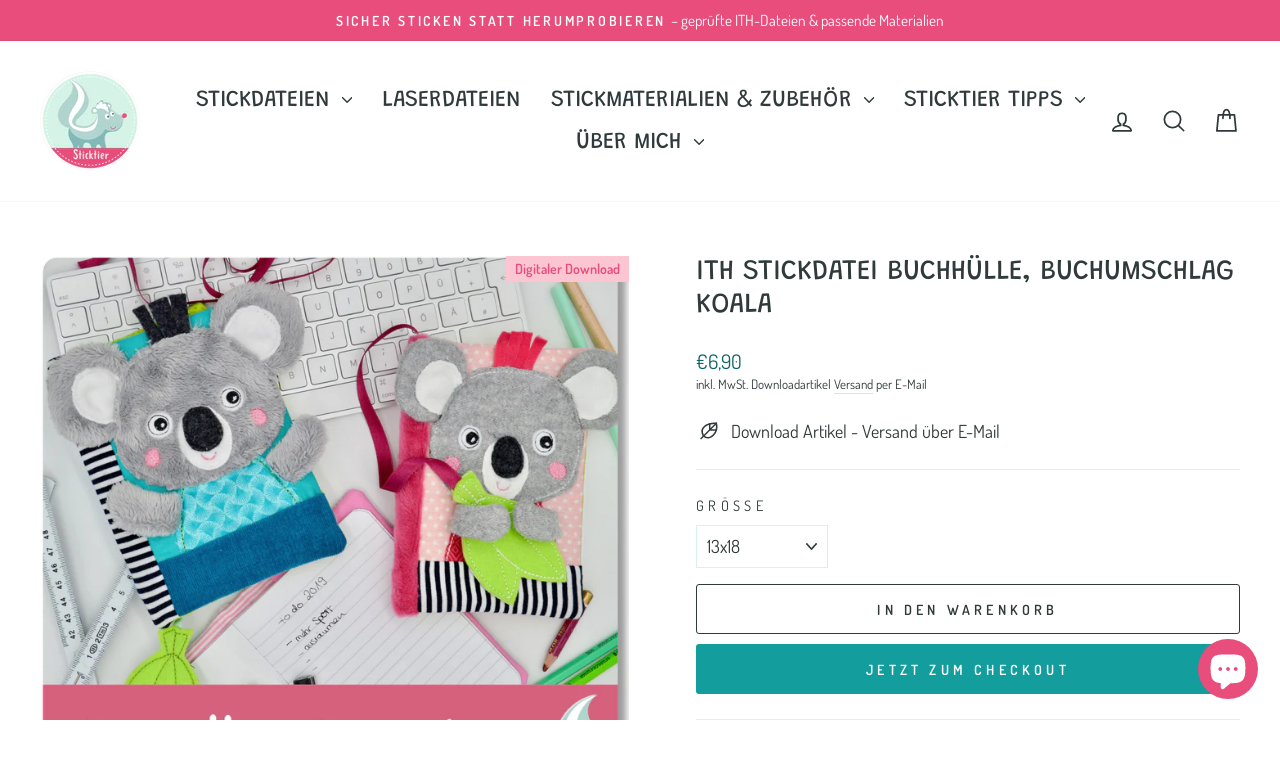

--- FILE ---
content_type: text/html; charset=utf-8
request_url: https://www.sticktier.de/products/ith-stickdatei-buchhulle-koala-fur-din-a6-hefte
body_size: 77518
content:
<!doctype html>
<html class="no-js" lang="de" dir="ltr">
<head>





  <meta charset="utf-8">
  <meta http-equiv="X-UA-Compatible" content="IE=edge,chrome=1">
  <meta name="viewport" content="width=device-width,initial-scale=1">
  <meta name="theme-color" content="#139d9d">
  <link rel="canonical" href="https://www.sticktier.de/products/ith-stickdatei-buchhulle-koala-fur-din-a6-hefte">
  <link rel="preconnect" href="https://cdn.shopify.com" crossorigin>
  <link rel="preconnect" href="https://fonts.shopifycdn.com" crossorigin>
  <link rel="dns-prefetch" href="https://productreviews.shopifycdn.com">
  <link rel="dns-prefetch" href="https://ajax.googleapis.com">
  <link rel="dns-prefetch" href="https://maps.googleapis.com">
  <link rel="dns-prefetch" href="https://maps.gstatic.com"><link rel="shortcut icon" href="//www.sticktier.de/cdn/shop/files/favicon-96x96_32x32.png?v=1639137850" type="image/png" /><title>ITH Stickdatei Buchhülle, Buchumschlag Koala
&ndash; Sticktier
</title>
<meta name="description" content="Buchumschlag Koala für DIN-A6-Hefte. Bei der 13x18 cm Stickrahmengröße wird die Buchhülle in 2 Teilen gestickt. Vorder- und Rückseite. Beide Teile werden im Stickvorgang miteinander verbunden.  Wer einen größeren Rahmen besitzt, dem empfehle ich die Stickdatei für den 18x30/20x28 cm Stickrahmen. Hier wird der Umschlag "><meta property="og:site_name" content="Sticktier">
  <meta property="og:url" content="https://www.sticktier.de/products/ith-stickdatei-buchhulle-koala-fur-din-a6-hefte">
  <meta property="og:title" content="ITH Stickdatei Buchhülle, Buchumschlag Koala">
  <meta property="og:type" content="product">
  <meta property="og:description" content="Buchumschlag Koala für DIN-A6-Hefte. Bei der 13x18 cm Stickrahmengröße wird die Buchhülle in 2 Teilen gestickt. Vorder- und Rückseite. Beide Teile werden im Stickvorgang miteinander verbunden.  Wer einen größeren Rahmen besitzt, dem empfehle ich die Stickdatei für den 18x30/20x28 cm Stickrahmen. Hier wird der Umschlag "><meta property="og:image" content="http://www.sticktier.de/cdn/shop/products/il_fullxfull.1851215515_qhie.jpg?v=1560945441">
    <meta property="og:image:secure_url" content="https://www.sticktier.de/cdn/shop/products/il_fullxfull.1851215515_qhie.jpg?v=1560945441">
    <meta property="og:image:width" content="2029">
    <meta property="og:image:height" content="2031"><meta name="twitter:site" content="@">
  <meta name="twitter:card" content="summary_large_image">
  <meta name="twitter:title" content="ITH Stickdatei Buchhülle, Buchumschlag Koala">
  <meta name="twitter:description" content="Buchumschlag Koala für DIN-A6-Hefte. Bei der 13x18 cm Stickrahmengröße wird die Buchhülle in 2 Teilen gestickt. Vorder- und Rückseite. Beide Teile werden im Stickvorgang miteinander verbunden.  Wer einen größeren Rahmen besitzt, dem empfehle ich die Stickdatei für den 18x30/20x28 cm Stickrahmen. Hier wird der Umschlag ">
<style data-shopify>@font-face {
  font-family: Grandstander;
  font-weight: 400;
  font-style: normal;
  font-display: swap;
  src: url("//www.sticktier.de/cdn/fonts/grandstander/grandstander_n4.733fccddb32298a7acea9dfda2b18743c015b27b.woff2") format("woff2"),
       url("//www.sticktier.de/cdn/fonts/grandstander/grandstander_n4.3c146e0ddbff1f3dd2ae7d5367b7c85bf9878b38.woff") format("woff");
}

  @font-face {
  font-family: Dosis;
  font-weight: 400;
  font-style: normal;
  font-display: swap;
  src: url("//www.sticktier.de/cdn/fonts/dosis/dosis_n4.977e9084289f6e2f8ab186528d9d593792fcc4b3.woff2") format("woff2"),
       url("//www.sticktier.de/cdn/fonts/dosis/dosis_n4.ba934f995bb5ba536e3ff20a5c5c4a9e65b87a94.woff") format("woff");
}


  @font-face {
  font-family: Dosis;
  font-weight: 600;
  font-style: normal;
  font-display: swap;
  src: url("//www.sticktier.de/cdn/fonts/dosis/dosis_n6.91df0de34c355331d8ce29b63ed78b6feca5b856.woff2") format("woff2"),
       url("//www.sticktier.de/cdn/fonts/dosis/dosis_n6.4242a4da7c1f57ce7eeb0b2bbff3e1e1dded9c88.woff") format("woff");
}

  
  
</style><link href="//www.sticktier.de/cdn/shop/t/86/assets/theme.css?v=114080401782448315331737626675" rel="stylesheet" type="text/css" media="all" />
<style data-shopify>:root {
    --typeHeaderPrimary: Grandstander;
    --typeHeaderFallback: sans-serif;
    --typeHeaderSize: 33px;
    --typeHeaderWeight: 400;
    --typeHeaderLineHeight: 1.2;
    --typeHeaderSpacing: 0.0em;

    --typeBasePrimary:Dosis;
    --typeBaseFallback:sans-serif;
    --typeBaseSize: 18px;
    --typeBaseWeight: 400;
    --typeBaseSpacing: 0.0em;
    --typeBaseLineHeight: 1.4;
    --typeBaselineHeightMinus01: 1.3;

    --typeCollectionTitle: 23px;

    --iconWeight: 4px;
    --iconLinecaps: round;

    
        --buttonRadius: 3px;
    

    --colorGridOverlayOpacity: 0.06;
    --colorAnnouncement: #e84d7c;
    --colorAnnouncementText: #ffffff;

    --colorBody: #ffffff;
    --colorBodyAlpha05: rgba(255, 255, 255, 0.05);
    --colorBodyDim: #f2f2f2;
    --colorBodyLightDim: #fafafa;
    --colorBodyMediumDim: #f5f5f5;


    --colorBorder: #d5f3e6;

    --colorBtnPrimary: #139d9d;
    --colorBtnPrimaryLight: #19caca;
    --colorBtnPrimaryDim: #108686;
    --colorBtnPrimaryText: #ffffff;

    --colorCartDot: #e84d7c;

    --colorDrawers: #ffffff;
    --colorDrawersDim: #f2f2f2;
    --colorDrawerBorder: #d5f3e6;
    --colorDrawerText: #303a3a;
    --colorDrawerTextDark: #0d1010;
    --colorDrawerButton: #0c6464;
    --colorDrawerButtonText: #ffffff;

    --colorFooter: #d5f3e6;
    --colorFooterText: #0c6464;
    --colorFooterTextAlpha01: #0c6464;

    --colorGridOverlay: #ffffff;
    --colorGridOverlayOpacity: 0.1;

    --colorHeaderTextAlpha01: rgba(48, 58, 58, 0.1);

    --colorHeroText: #ffffff;

    --colorSmallImageBg: #ffffff;
    --colorLargeImageBg: #ffffff;

    --colorImageOverlay: #1c1d1d;
    --colorImageOverlayOpacity: 0.0;
    --colorImageOverlayTextShadow: 0.34;

    --colorLink: #303a3a;

    --colorModalBg: rgba(213, 243, 230, 0.6);

    --colorNav: #ffffff;
    --colorNavText: #303a3a;

    --colorPrice: #0c6464;

    --colorSaleTag: #e84d7c;
    --colorSaleTagText: #ffffff;

    --colorTextBody: #303a3a;
    --colorTextBodyAlpha015: rgba(48, 58, 58, 0.15);
    --colorTextBodyAlpha005: rgba(48, 58, 58, 0.05);
    --colorTextBodyAlpha008: rgba(48, 58, 58, 0.08);
    --colorTextSavings: #e84d7c;

    --urlIcoSelect: url(//www.sticktier.de/cdn/shop/t/86/assets/ico-select.svg);
    --urlIcoSelectFooter: url(//www.sticktier.de/cdn/shop/t/86/assets/ico-select-footer.svg);
    --urlIcoSelectWhite: url(//www.sticktier.de/cdn/shop/t/86/assets/ico-select-white.svg);

    --grid-gutter: 17px;
    --drawer-gutter: 20px;

    --sizeChartMargin: 25px 0;
    --sizeChartIconMargin: 5px;

    --newsletterReminderPadding: 40px;

    /*Shop Pay Installments*/
    --color-body-text: #303a3a;
    --color-body: #ffffff;
    --color-bg: #ffffff;
    }

    .placeholder-content {
    background-image: linear-gradient(100deg, #ffffff 40%, #f7f7f7 63%, #ffffff 79%);
    }</style><script>
    document.documentElement.className = document.documentElement.className.replace('no-js', 'js');
    window.theme = window.theme || {};
    theme.routes = {
      home: "/",
      cart: "/cart.js",
      cartPage: "/cart",
      cartAdd: "/cart/add.js",
      cartChange: "/cart/change.js",
      search: "/search",
      predictiveSearch: "/search/suggest"
    };
    theme.strings = {
      soldOut: "Ausverkauft",
      unavailable: "Nicht verfügbar",
      inStockLabel: "Auf Lager",
      oneStockLabel: "",
      otherStockLabel: "",
      willNotShipUntil: "Wird nach dem [date] versendet",
      willBeInStockAfter: "Wird nach dem [date] auf Lager sein",
      waitingForStock: "Inventar auf dem Weg",
      savePrice: "Sparen [saved_amount]",
      cartEmpty: "Ihr Einkaufswagen ist im Moment leer.",
      cartTermsConfirmation: "Sie müssen den Verkaufsbedingungen zustimmen, um auszuchecken",
      searchCollections: "Kollektionen:",
      searchPages: "Seiten:",
      searchArticles: "Artikel:",
      productFrom: "ab ",
      maxQuantity: "Du kannst nur haben [quantity] von [title] in Ihrem Warenkorb."
    };
    theme.settings = {
      cartType: "page",
      isCustomerTemplate: false,
      moneyFormat: "€{{amount_with_comma_separator}}",
      saveType: "percent",
      productImageSize: "square",
      productImageCover: true,
      predictiveSearch: true,
      predictiveSearchType: "product,page",
      predictiveSearchVendor: false,
      predictiveSearchPrice: false,
      quickView: true,
      themeName: 'Impulse',
      themeVersion: "7.6.0"
    };
  </script>
  <script>window.performance && window.performance.mark && window.performance.mark('shopify.content_for_header.start');</script><meta name="google-site-verification" content="KbhM95BKbF4YkkZFTVhG4TC00D1hHeDo2m4ht8oQtaU">
<meta id="shopify-digital-wallet" name="shopify-digital-wallet" content="/7804387391/digital_wallets/dialog">
<meta name="shopify-checkout-api-token" content="f75a92d754b20da50ea564141aaeb737">
<meta id="in-context-paypal-metadata" data-shop-id="7804387391" data-venmo-supported="false" data-environment="production" data-locale="de_DE" data-paypal-v4="true" data-currency="EUR">
<link rel="alternate" type="application/json+oembed" href="https://www.sticktier.de/products/ith-stickdatei-buchhulle-koala-fur-din-a6-hefte.oembed">
<script async="async" src="/checkouts/internal/preloads.js?locale=de-DE"></script>
<script id="apple-pay-shop-capabilities" type="application/json">{"shopId":7804387391,"countryCode":"DE","currencyCode":"EUR","merchantCapabilities":["supports3DS"],"merchantId":"gid:\/\/shopify\/Shop\/7804387391","merchantName":"Sticktier","requiredBillingContactFields":["postalAddress","email"],"requiredShippingContactFields":["postalAddress","email"],"shippingType":"shipping","supportedNetworks":["visa","maestro","masterCard","amex"],"total":{"type":"pending","label":"Sticktier","amount":"1.00"},"shopifyPaymentsEnabled":true,"supportsSubscriptions":true}</script>
<script id="shopify-features" type="application/json">{"accessToken":"f75a92d754b20da50ea564141aaeb737","betas":["rich-media-storefront-analytics"],"domain":"www.sticktier.de","predictiveSearch":true,"shopId":7804387391,"locale":"de"}</script>
<script>var Shopify = Shopify || {};
Shopify.shop = "sticktier.myshopify.com";
Shopify.locale = "de";
Shopify.currency = {"active":"EUR","rate":"1.0"};
Shopify.country = "DE";
Shopify.theme = {"name":"Update vom 23.1.2025","id":175914156296,"schema_name":"Impulse","schema_version":"7.6.0","theme_store_id":null,"role":"main"};
Shopify.theme.handle = "null";
Shopify.theme.style = {"id":null,"handle":null};
Shopify.cdnHost = "www.sticktier.de/cdn";
Shopify.routes = Shopify.routes || {};
Shopify.routes.root = "/";</script>
<script type="module">!function(o){(o.Shopify=o.Shopify||{}).modules=!0}(window);</script>
<script>!function(o){function n(){var o=[];function n(){o.push(Array.prototype.slice.apply(arguments))}return n.q=o,n}var t=o.Shopify=o.Shopify||{};t.loadFeatures=n(),t.autoloadFeatures=n()}(window);</script>
<script id="shop-js-analytics" type="application/json">{"pageType":"product"}</script>
<script defer="defer" async type="module" src="//www.sticktier.de/cdn/shopifycloud/shop-js/modules/v2/client.init-shop-cart-sync_e98Ab_XN.de.esm.js"></script>
<script defer="defer" async type="module" src="//www.sticktier.de/cdn/shopifycloud/shop-js/modules/v2/chunk.common_Pcw9EP95.esm.js"></script>
<script defer="defer" async type="module" src="//www.sticktier.de/cdn/shopifycloud/shop-js/modules/v2/chunk.modal_CzmY4ZhL.esm.js"></script>
<script type="module">
  await import("//www.sticktier.de/cdn/shopifycloud/shop-js/modules/v2/client.init-shop-cart-sync_e98Ab_XN.de.esm.js");
await import("//www.sticktier.de/cdn/shopifycloud/shop-js/modules/v2/chunk.common_Pcw9EP95.esm.js");
await import("//www.sticktier.de/cdn/shopifycloud/shop-js/modules/v2/chunk.modal_CzmY4ZhL.esm.js");

  window.Shopify.SignInWithShop?.initShopCartSync?.({"fedCMEnabled":true,"windoidEnabled":true});

</script>
<script>(function() {
  var isLoaded = false;
  function asyncLoad() {
    if (isLoaded) return;
    isLoaded = true;
    var urls = ["https:\/\/cdn.logbase.io\/lb-upsell-wrapper.js?shop=sticktier.myshopify.com","https:\/\/cdn.nfcube.com\/instafeed-7a0e59fd0da720ecb85aac05b30b3128.js?shop=sticktier.myshopify.com"];
    for (var i = 0; i < urls.length; i++) {
      var s = document.createElement('script');
      s.type = 'text/javascript';
      s.async = true;
      s.src = urls[i];
      var x = document.getElementsByTagName('script')[0];
      x.parentNode.insertBefore(s, x);
    }
  };
  if(window.attachEvent) {
    window.attachEvent('onload', asyncLoad);
  } else {
    window.addEventListener('load', asyncLoad, false);
  }
})();</script>
<script id="__st">var __st={"a":7804387391,"offset":3600,"reqid":"05cb883e-7465-4d1b-bbe3-676db6797724-1769236947","pageurl":"www.sticktier.de\/products\/ith-stickdatei-buchhulle-koala-fur-din-a6-hefte","u":"85f91476ce71","p":"product","rtyp":"product","rid":1856741244991};</script>
<script>window.ShopifyPaypalV4VisibilityTracking = true;</script>
<script id="captcha-bootstrap">!function(){'use strict';const t='contact',e='account',n='new_comment',o=[[t,t],['blogs',n],['comments',n],[t,'customer']],c=[[e,'customer_login'],[e,'guest_login'],[e,'recover_customer_password'],[e,'create_customer']],r=t=>t.map((([t,e])=>`form[action*='/${t}']:not([data-nocaptcha='true']) input[name='form_type'][value='${e}']`)).join(','),a=t=>()=>t?[...document.querySelectorAll(t)].map((t=>t.form)):[];function s(){const t=[...o],e=r(t);return a(e)}const i='password',u='form_key',d=['recaptcha-v3-token','g-recaptcha-response','h-captcha-response',i],f=()=>{try{return window.sessionStorage}catch{return}},m='__shopify_v',_=t=>t.elements[u];function p(t,e,n=!1){try{const o=window.sessionStorage,c=JSON.parse(o.getItem(e)),{data:r}=function(t){const{data:e,action:n}=t;return t[m]||n?{data:e,action:n}:{data:t,action:n}}(c);for(const[e,n]of Object.entries(r))t.elements[e]&&(t.elements[e].value=n);n&&o.removeItem(e)}catch(o){console.error('form repopulation failed',{error:o})}}const l='form_type',E='cptcha';function T(t){t.dataset[E]=!0}const w=window,h=w.document,L='Shopify',v='ce_forms',y='captcha';let A=!1;((t,e)=>{const n=(g='f06e6c50-85a8-45c8-87d0-21a2b65856fe',I='https://cdn.shopify.com/shopifycloud/storefront-forms-hcaptcha/ce_storefront_forms_captcha_hcaptcha.v1.5.2.iife.js',D={infoText:'Durch hCaptcha geschützt',privacyText:'Datenschutz',termsText:'Allgemeine Geschäftsbedingungen'},(t,e,n)=>{const o=w[L][v],c=o.bindForm;if(c)return c(t,g,e,D).then(n);var r;o.q.push([[t,g,e,D],n]),r=I,A||(h.body.append(Object.assign(h.createElement('script'),{id:'captcha-provider',async:!0,src:r})),A=!0)});var g,I,D;w[L]=w[L]||{},w[L][v]=w[L][v]||{},w[L][v].q=[],w[L][y]=w[L][y]||{},w[L][y].protect=function(t,e){n(t,void 0,e),T(t)},Object.freeze(w[L][y]),function(t,e,n,w,h,L){const[v,y,A,g]=function(t,e,n){const i=e?o:[],u=t?c:[],d=[...i,...u],f=r(d),m=r(i),_=r(d.filter((([t,e])=>n.includes(e))));return[a(f),a(m),a(_),s()]}(w,h,L),I=t=>{const e=t.target;return e instanceof HTMLFormElement?e:e&&e.form},D=t=>v().includes(t);t.addEventListener('submit',(t=>{const e=I(t);if(!e)return;const n=D(e)&&!e.dataset.hcaptchaBound&&!e.dataset.recaptchaBound,o=_(e),c=g().includes(e)&&(!o||!o.value);(n||c)&&t.preventDefault(),c&&!n&&(function(t){try{if(!f())return;!function(t){const e=f();if(!e)return;const n=_(t);if(!n)return;const o=n.value;o&&e.removeItem(o)}(t);const e=Array.from(Array(32),(()=>Math.random().toString(36)[2])).join('');!function(t,e){_(t)||t.append(Object.assign(document.createElement('input'),{type:'hidden',name:u})),t.elements[u].value=e}(t,e),function(t,e){const n=f();if(!n)return;const o=[...t.querySelectorAll(`input[type='${i}']`)].map((({name:t})=>t)),c=[...d,...o],r={};for(const[a,s]of new FormData(t).entries())c.includes(a)||(r[a]=s);n.setItem(e,JSON.stringify({[m]:1,action:t.action,data:r}))}(t,e)}catch(e){console.error('failed to persist form',e)}}(e),e.submit())}));const S=(t,e)=>{t&&!t.dataset[E]&&(n(t,e.some((e=>e===t))),T(t))};for(const o of['focusin','change'])t.addEventListener(o,(t=>{const e=I(t);D(e)&&S(e,y())}));const B=e.get('form_key'),M=e.get(l),P=B&&M;t.addEventListener('DOMContentLoaded',(()=>{const t=y();if(P)for(const e of t)e.elements[l].value===M&&p(e,B);[...new Set([...A(),...v().filter((t=>'true'===t.dataset.shopifyCaptcha))])].forEach((e=>S(e,t)))}))}(h,new URLSearchParams(w.location.search),n,t,e,['guest_login'])})(!0,!0)}();</script>
<script integrity="sha256-4kQ18oKyAcykRKYeNunJcIwy7WH5gtpwJnB7kiuLZ1E=" data-source-attribution="shopify.loadfeatures" defer="defer" src="//www.sticktier.de/cdn/shopifycloud/storefront/assets/storefront/load_feature-a0a9edcb.js" crossorigin="anonymous"></script>
<script data-source-attribution="shopify.dynamic_checkout.dynamic.init">var Shopify=Shopify||{};Shopify.PaymentButton=Shopify.PaymentButton||{isStorefrontPortableWallets:!0,init:function(){window.Shopify.PaymentButton.init=function(){};var t=document.createElement("script");t.src="https://www.sticktier.de/cdn/shopifycloud/portable-wallets/latest/portable-wallets.de.js",t.type="module",document.head.appendChild(t)}};
</script>
<script data-source-attribution="shopify.dynamic_checkout.buyer_consent">
  function portableWalletsHideBuyerConsent(e){var t=document.getElementById("shopify-buyer-consent"),n=document.getElementById("shopify-subscription-policy-button");t&&n&&(t.classList.add("hidden"),t.setAttribute("aria-hidden","true"),n.removeEventListener("click",e))}function portableWalletsShowBuyerConsent(e){var t=document.getElementById("shopify-buyer-consent"),n=document.getElementById("shopify-subscription-policy-button");t&&n&&(t.classList.remove("hidden"),t.removeAttribute("aria-hidden"),n.addEventListener("click",e))}window.Shopify?.PaymentButton&&(window.Shopify.PaymentButton.hideBuyerConsent=portableWalletsHideBuyerConsent,window.Shopify.PaymentButton.showBuyerConsent=portableWalletsShowBuyerConsent);
</script>
<script>
  function portableWalletsCleanup(e){e&&e.src&&console.error("Failed to load portable wallets script "+e.src);var t=document.querySelectorAll("shopify-accelerated-checkout .shopify-payment-button__skeleton, shopify-accelerated-checkout-cart .wallet-cart-button__skeleton"),e=document.getElementById("shopify-buyer-consent");for(let e=0;e<t.length;e++)t[e].remove();e&&e.remove()}function portableWalletsNotLoadedAsModule(e){e instanceof ErrorEvent&&"string"==typeof e.message&&e.message.includes("import.meta")&&"string"==typeof e.filename&&e.filename.includes("portable-wallets")&&(window.removeEventListener("error",portableWalletsNotLoadedAsModule),window.Shopify.PaymentButton.failedToLoad=e,"loading"===document.readyState?document.addEventListener("DOMContentLoaded",window.Shopify.PaymentButton.init):window.Shopify.PaymentButton.init())}window.addEventListener("error",portableWalletsNotLoadedAsModule);
</script>

<script type="module" src="https://www.sticktier.de/cdn/shopifycloud/portable-wallets/latest/portable-wallets.de.js" onError="portableWalletsCleanup(this)" crossorigin="anonymous"></script>
<script nomodule>
  document.addEventListener("DOMContentLoaded", portableWalletsCleanup);
</script>

<script id='scb4127' type='text/javascript' async='' src='https://www.sticktier.de/cdn/shopifycloud/privacy-banner/storefront-banner.js'></script><link id="shopify-accelerated-checkout-styles" rel="stylesheet" media="screen" href="https://www.sticktier.de/cdn/shopifycloud/portable-wallets/latest/accelerated-checkout-backwards-compat.css" crossorigin="anonymous">
<style id="shopify-accelerated-checkout-cart">
        #shopify-buyer-consent {
  margin-top: 1em;
  display: inline-block;
  width: 100%;
}

#shopify-buyer-consent.hidden {
  display: none;
}

#shopify-subscription-policy-button {
  background: none;
  border: none;
  padding: 0;
  text-decoration: underline;
  font-size: inherit;
  cursor: pointer;
}

#shopify-subscription-policy-button::before {
  box-shadow: none;
}

      </style>

<script>window.performance && window.performance.mark && window.performance.mark('shopify.content_for_header.end');</script>
  <script src="//www.sticktier.de/cdn/shop/t/86/assets/vendor-scripts-v11.js" defer="defer"></script><script src="//www.sticktier.de/cdn/shop/t/86/assets/theme.js?v=104180769944361832221737626675" defer="defer"></script>
<!-- BEGIN app block: shopify://apps/rimix-product-badges/blocks/rimix-helper/46f9dcab-fec8-4959-8563-b2334479cd94 -->
    <script id="rm-product-badges-scripts">
        window.RMPB_PLAN ={"name":"Starter","status":"ACTIVE"};
        window.RMPB_PRODUCTBADGES =[{"id":"6957a23c72ea02faf95723a2","status":"active","title":"Dateien","editorData":{"badgeType":"text_badge","badgePosition":"inside_image","badgeMargin":{"desktop":{"top":0,"bottom":0,"left":0,"right":0},"mobile":{"top":0,"bottom":0,"left":0,"right":0}},"badgeAlignment":{"desktop":"top_right","mobile":"top_right"},"badgePAlignment":{"desktop":"left","mobile":"left"},"badgeAlignmentCustom":{"desktop":{"top":0,"right":0,"bottom":"","left":"","vertical":false,"horizontal":false},"mobile":{"top":0,"right":0,"bottom":"","left":"","vertical":false,"horizontal":false}},"badgeShowOn":["desktop","mobile"],"badgeShowOnPage":["cart","collection","index","list-collections","page","product","search"],"animation":{"badgeAnimation":"none","badgeAnimationRepeat":"infinity","badgeAnimationTimes":5},"url":{"badgeUrl":"","badgeUrlTarget":"_blank"},"badgeTooltipText":{"default":""},"schedule":{"badgeScheduleStart":false,"badgeScheduleEnd":false,"badgeScheduleStartDate":"2025-11-18T15:59:26.767Z","badgeScheduleEndDate":"2025-11-18T15:59:26.767Z","badgeScheduleStartTime":"00:00","badgeScheduleEndTime":"00:00","startDateTime":"2025-11-17T23:00:00.000Z","endDateTime":"2025-11-17T23:00:00.000Z"},"condition":{"badgeApplyTo":["manual"],"badgeProductsManual":[{"id":"gid:\/\/shopify\/Product\/7208755265686","handle":"abschmink-pads-3er-set","title":"Abschmink-Pads 3er Set","imageUrl":"https:\/\/cdn.shopify.com\/s\/files\/1\/0078\/0438\/7391\/products\/AbschminkpadsITHStickdateiNelaSewing.jpg?v=1634810701","totalVariants":1,"variants":["gid:\/\/shopify\/ProductVariant\/40988347760790"]},{"id":"gid:\/\/shopify\/Product\/10243785490696","handle":"add-on-gesichter-stickdatei-f-r-activity-soft-w-rfel-koala-b-r-hase-und-fuchsadd-on-gesichter-stickdatei-fur-activity-soft-wurfel-koala-bar-hase-und-fuchs","title":"Add-On - Gesichter Stickdatei für \"Activity Soft Würfel Koala\" - Bär, Hase und Fuchs","imageUrl":"https:\/\/cdn.shopify.com\/s\/files\/1\/0078\/0438\/7391\/files\/MotorikSoft-WuerfelITHSTickdateifuerdieStickmaschine-8.jpg?v=1747750919","totalVariants":1,"variants":["gid:\/\/shopify\/ProductVariant\/51476435337480"]},{"id":"gid:\/\/shopify\/Product\/8286396416264","handle":"alphabet-anhanger-bloom","title":"Alphabet Anhänger \"Bloom\"","imageUrl":"https:\/\/cdn.shopify.com\/s\/files\/1\/0078\/0438\/7391\/files\/BloomAlphabetStickdatei-4.jpg?v=1688458589","totalVariants":1,"variants":["gid:\/\/shopify\/ProductVariant\/44582792757512"]},{"id":"gid:\/\/shopify\/Product\/9365332558088","handle":"anhanger-sweeties-stickdatei-cupcake-donut-eis","title":"Anhänger Sweeties Stickdatei - Cupcake, Donut, Eis","imageUrl":"https:\/\/cdn.shopify.com\/s\/files\/1\/0078\/0438\/7391\/files\/StickdateiDonutCupcakeEisShop-26.jpg?v=1720017028","totalVariants":1,"variants":["gid:\/\/shopify\/ProductVariant\/49602340684040"]},{"id":"gid:\/\/shopify\/Product\/8251140112648","handle":"axolotl-applikation","title":"Axolotl Applikation","imageUrl":"https:\/\/cdn.shopify.com\/s\/files\/1\/0078\/0438\/7391\/files\/AxolotlBundleShop-5.jpg?v=1683881383","totalVariants":7,"variants":["gid:\/\/shopify\/ProductVariant\/44475029520648","gid:\/\/shopify\/ProductVariant\/44475029553416","gid:\/\/shopify\/ProductVariant\/44475029586184","gid:\/\/shopify\/ProductVariant\/44475029618952","gid:\/\/shopify\/ProductVariant\/44475029651720","gid:\/\/shopify\/ProductVariant\/44475029684488","gid:\/\/shopify\/ProductVariant\/44475029717256"]},{"id":"gid:\/\/shopify\/Product\/8251033223432","handle":"axolotl-schmusetuch-applikation-greifer-anhanger","title":"Axolotl Schmusetuch, Applikation, Greifer\/Anhänger","imageUrl":"https:\/\/cdn.shopify.com\/s\/files\/1\/0078\/0438\/7391\/files\/AxolotlBundleShop-7.jpg?v=1683877337","totalVariants":4,"variants":["gid:\/\/shopify\/ProductVariant\/44474798571784","gid:\/\/shopify\/ProductVariant\/44474798604552","gid:\/\/shopify\/ProductVariant\/44474798637320","gid:\/\/shopify\/ProductVariant\/44474913423624"]},{"id":"gid:\/\/shopify\/Product\/7509453078775","handle":"puppenzubehoer","title":"Babyzubehör für Puppe Malu","imageUrl":"https:\/\/cdn.shopify.com\/s\/files\/1\/0078\/0438\/7391\/products\/MaluFotosDez.2022Shop-14.jpg?v=1670599652","totalVariants":1,"variants":["gid:\/\/shopify\/ProductVariant\/42318196801783"]},{"id":"gid:\/\/shopify\/Product\/6957440925846","handle":"biene-ith-stickdatei","title":"Biene ITH Stickdatei","imageUrl":"https:\/\/cdn.shopify.com\/s\/files\/1\/0078\/0438\/7391\/products\/QuadratShopBienenFotos.jpg?v=1627034475","totalVariants":10,"variants":["gid:\/\/shopify\/ProductVariant\/40347472199830","gid:\/\/shopify\/ProductVariant\/40347472232598","gid:\/\/shopify\/ProductVariant\/40347472265366","gid:\/\/shopify\/ProductVariant\/40347472298134","gid:\/\/shopify\/ProductVariant\/40347806564502","gid:\/\/shopify\/ProductVariant\/40347808858262","gid:\/\/shopify\/ProductVariant\/40347813576854","gid:\/\/shopify\/ProductVariant\/40347818000534","gid:\/\/shopify\/ProductVariant\/40347827634326","gid:\/\/shopify\/ProductVariant\/40347958378646"]},{"id":"gid:\/\/shopify\/Product\/10715474100488","handle":"ith-stickdatei-stiftetopper-amorpfeil","title":"ITH Stickdatei Stiftetopper Amorpfeil","imageUrl":"https:\/\/cdn.shopify.com\/s\/files\/1\/0078\/0438\/7391\/files\/ValentinstagsStickdateienSetfuerdieStickmaschine-2.jpg?v=1769009444","totalVariants":1,"variants":["gid:\/\/shopify\/ProductVariant\/53169211343112"]},{"id":"gid:\/\/shopify\/Product\/9665748369672","handle":"geschenksackchen-mit-liebe","title":"Geschenksäckchen - mit Liebe","imageUrl":"https:\/\/cdn.shopify.com\/s\/files\/1\/0078\/0438\/7391\/files\/StickdateimitLiebe-9.jpg?v=1739194487","totalVariants":4,"variants":["gid:\/\/shopify\/ProductVariant\/50755212706056","gid:\/\/shopify\/ProductVariant\/50755212738824","gid:\/\/shopify\/ProductVariant\/50755212771592","gid:\/\/shopify\/ProductVariant\/50755212804360"]},{"id":"gid:\/\/shopify\/Product\/10715460174088","handle":"ith-stickdatei-stiftetopper-valentinstags-set","title":"ITH Stickdatei Stiftetopper Valentinstags Set","imageUrl":"https:\/\/cdn.shopify.com\/s\/files\/1\/0078\/0438\/7391\/files\/Valentinstag-StickdateienSetfuerdieStickmaschine-10.jpg?v=1769008960","totalVariants":1,"variants":["gid:\/\/shopify\/ProductVariant\/53169171136776"]},{"id":"gid:\/\/shopify\/Product\/8117013446920","handle":"valentinstaggeschenk-musikkassette","title":"Musikkassette \"Love Songs\"","imageUrl":"https:\/\/cdn.shopify.com\/s\/files\/1\/0078\/0438\/7391\/products\/LoveSongsFotosShop-4.jpg?v=1674481588","totalVariants":1,"variants":["gid:\/\/shopify\/ProductVariant\/44022934503688"]},{"id":"gid:\/\/shopify\/Product\/10473503981832","handle":"ith-stickdatei-mini-briefumschlag-mit-botschaft","title":"Stickdatei „Mini-Briefumschlag“ – Anhänger mit versteckter Botschaft ✉️✨","imageUrl":"https:\/\/cdn.shopify.com\/s\/files\/1\/0078\/0438\/7391\/files\/StickdateiMiniBriefumschlagmitBotschaft-3.jpg?v=1755682815","totalVariants":1,"variants":["gid:\/\/shopify\/ProductVariant\/52237678870792"]},{"id":"gid:\/\/shopify\/Product\/8300202033416","handle":"buchstaben-anhanger-3d","title":"Buchstaben-Anhänger 3D","imageUrl":"https:\/\/cdn.shopify.com\/s\/files\/1\/0078\/0438\/7391\/files\/AlphabetAnhaengerModernShop-5.jpg?v=1690273072","totalVariants":1,"variants":["gid:\/\/shopify\/ProductVariant\/44620985499912"]},{"id":"gid:\/\/shopify\/Product\/8016294641928","handle":"orden","title":"Bunte Orden","imageUrl":"https:\/\/cdn.shopify.com\/s\/files\/1\/0078\/0438\/7391\/products\/VerdienstordenFotos-5.jpg?v=1667203421","totalVariants":1,"variants":["gid:\/\/shopify\/ProductVariant\/43687951270152"]},{"id":"gid:\/\/shopify\/Product\/5261252100246","handle":"erdmannchen-auf-safari-stickdatei","title":"Erdmännchen auf Safari Stickdatei","imageUrl":"https:\/\/cdn.shopify.com\/s\/files\/1\/0078\/0438\/7391\/products\/101014130_2937917686245651_153207354668613632_o.jpg?v=1590914047","totalVariants":6,"variants":["gid:\/\/shopify\/ProductVariant\/44090709999880","gid:\/\/shopify\/ProductVariant\/44090710032648","gid:\/\/shopify\/ProductVariant\/44090710065416","gid:\/\/shopify\/ProductVariant\/44090710098184","gid:\/\/shopify\/ProductVariant\/44090710130952","gid:\/\/shopify\/ProductVariant\/44090710163720"]},{"id":"gid:\/\/shopify\/Product\/8303964750088","handle":"fast-food-burger-pommes-und-pizza","title":"Fast Food - Burger, Pommes und Pizza","imageUrl":"https:\/\/cdn.shopify.com\/s\/files\/1\/0078\/0438\/7391\/files\/FastFoodStickdateienBundleSmall-1-2.jpg?v=1696572310","totalVariants":1,"variants":["gid:\/\/shopify\/ProductVariant\/44635809382664"]},{"id":"gid:\/\/shopify\/Product\/4750490402951","handle":"faultier","title":"Faultier ITH Stickdatei","imageUrl":"https:\/\/cdn.shopify.com\/s\/files\/1\/0078\/0438\/7391\/products\/DSC_1532.jpg?v=1675674035","totalVariants":6,"variants":["gid:\/\/shopify\/ProductVariant\/44112447635720","gid:\/\/shopify\/ProductVariant\/44112447668488","gid:\/\/shopify\/ProductVariant\/44112447701256","gid:\/\/shopify\/ProductVariant\/44112447734024","gid:\/\/shopify\/ProductVariant\/44112447766792","gid:\/\/shopify\/ProductVariant\/44112447799560"]},{"id":"gid:\/\/shopify\/Product\/8014554366216","handle":"fledermaus-applikation","title":"Fledermaus Applikation","imageUrl":"https:\/\/cdn.shopify.com\/s\/files\/1\/0078\/0438\/7391\/products\/309955633_5471794722857922_1273693988233589302_n.jpg?v=1665569486","totalVariants":7,"variants":["gid:\/\/shopify\/ProductVariant\/43681423098120","gid:\/\/shopify\/ProductVariant\/43681423130888","gid:\/\/shopify\/ProductVariant\/43681423163656","gid:\/\/shopify\/ProductVariant\/43681463992584","gid:\/\/shopify\/ProductVariant\/43681464025352","gid:\/\/shopify\/ProductVariant\/43681464058120","gid:\/\/shopify\/ProductVariant\/43681464090888"]},{"id":"gid:\/\/shopify\/Product\/8014305329416","handle":"fledermaus-set","title":"Fledermaus ITH und Applikation","imageUrl":"https:\/\/cdn.shopify.com\/s\/files\/1\/0078\/0438\/7391\/products\/310386846_5471795779524483_4144166212623188764_n.jpg?v=1665567281","totalVariants":3,"variants":["gid:\/\/shopify\/ProductVariant\/43680750502152","gid:\/\/shopify\/ProductVariant\/43680750534920","gid:\/\/shopify\/ProductVariant\/43680750567688"]},{"id":"gid:\/\/shopify\/Product\/8536311857416","handle":"flower-besties","title":"Flower Besties Stickdatei","imageUrl":"https:\/\/cdn.shopify.com\/s\/files\/1\/0078\/0438\/7391\/files\/FlowerBesties1-2.jpg?v=1713793623","totalVariants":5,"variants":["gid:\/\/shopify\/ProductVariant\/45507039035656","gid:\/\/shopify\/ProductVariant\/45507149955336","gid:\/\/shopify\/ProductVariant\/45507039133960","gid:\/\/shopify\/ProductVariant\/45507149988104","gid:\/\/shopify\/ProductVariant\/45507039199496"]},{"id":"gid:\/\/shopify\/Product\/7982016168200","handle":"fuchs-ith-stickdatei","title":"Fuchs ITH-Stickdatei","imageUrl":"https:\/\/cdn.shopify.com\/s\/files\/1\/0078\/0438\/7391\/products\/ShopMrandMrsFoxStickdatei-1.jpg?v=1672132101","totalVariants":7,"variants":["gid:\/\/shopify\/ProductVariant\/43584837878024","gid:\/\/shopify\/ProductVariant\/43584837910792","gid:\/\/shopify\/ProductVariant\/43584837943560","gid:\/\/shopify\/ProductVariant\/43584837976328","gid:\/\/shopify\/ProductVariant\/43584838009096","gid:\/\/shopify\/ProductVariant\/43584838041864","gid:\/\/shopify\/ProductVariant\/43584838074632"]},{"id":"gid:\/\/shopify\/Product\/8567045816584","handle":"fussballpuppe-stickdatei","title":"Fussballpuppe Stickdatei","imageUrl":"https:\/\/cdn.shopify.com\/s\/files\/1\/0078\/0438\/7391\/files\/FussballpuppeStickdateiShop-14.jpg?v=1715939171","totalVariants":9,"variants":["gid:\/\/shopify\/ProductVariant\/45610143940872","gid:\/\/shopify\/ProductVariant\/45610143973640","gid:\/\/shopify\/ProductVariant\/45610144006408","gid:\/\/shopify\/ProductVariant\/45610144039176","gid:\/\/shopify\/ProductVariant\/45610144071944","gid:\/\/shopify\/ProductVariant\/45610144104712","gid:\/\/shopify\/ProductVariant\/45610144170248","gid:\/\/shopify\/ProductVariant\/45610144203016","gid:\/\/shopify\/ProductVariant\/45610144235784"]},{"id":"gid:\/\/shopify\/Product\/4293633540231","handle":"folk-art-chicken-set","title":"Folk Art Chicken Set","imageUrl":"https:\/\/cdn.shopify.com\/s\/files\/1\/0078\/0438\/7391\/products\/DSC_0859.jpg?v=1572860958","totalVariants":1,"variants":["gid:\/\/shopify\/ProductVariant\/30923148066951"]},{"id":"gid:\/\/shopify\/Product\/4274848170119","handle":"folk-art-christmas-set-ith-stickdatei","title":"Folk Art Christmas Set - ITH Stickdatei","imageUrl":"https:\/\/cdn.shopify.com\/s\/files\/1\/0078\/0438\/7391\/products\/DSC_0850.jpeg?v=1571651000","totalVariants":1,"variants":["gid:\/\/shopify\/ProductVariant\/30748248899719"]},{"id":"gid:\/\/shopify\/Product\/8402071126280","handle":"glucksschwein-ith-stickdatei","title":"Glücksschwein ITH Stickdatei","imageUrl":"https:\/\/cdn.shopify.com\/s\/files\/1\/0078\/0438\/7391\/files\/GluecksschweinITHStickdateiShop1-6.jpg?v=1703755548","totalVariants":1,"variants":["gid:\/\/shopify\/ProductVariant\/45022078566664"]},{"id":"gid:\/\/shopify\/Product\/4101763530815","handle":"halloween-anhanger-4er-set-ith-stickdatei","title":"Halloween Anhänger 4er Set ITH Stickdatei","imageUrl":"https:\/\/cdn.shopify.com\/s\/files\/1\/0078\/0438\/7391\/products\/Halloween_Stickdateien_Set.jpg?v=1568801458","totalVariants":1,"variants":["gid:\/\/shopify\/ProductVariant\/30119073349695"]},{"id":"gid:\/\/shopify\/Product\/8331047239944","handle":"halloween-grusel-fledermaus","title":"Halloween Grusel Fledermaus Applikation","imageUrl":"https:\/\/cdn.shopify.com\/s\/files\/1\/0078\/0438\/7391\/files\/385847601_6788310697857739_8782025479105074409_n.jpg?v=1696407526","totalVariants":1,"variants":["gid:\/\/shopify\/ProductVariant\/44753169350920"]},{"id":"gid:\/\/shopify\/Product\/7577383010551","handle":"huehner-mix-set","title":"Hühner Mix Stickdateien","imageUrl":"https:\/\/cdn.shopify.com\/s\/files\/1\/0078\/0438\/7391\/products\/277523619_5213598695358451_422701755608130020_n2.jpg?v=1648893162","totalVariants":1,"variants":["gid:\/\/shopify\/ProductVariant\/42584846434551"]},{"id":"gid:\/\/shopify\/Product\/4167775944839","handle":"igel-ith-stickdatei","title":"Igel ITH-Stickdatei","imageUrl":"https:\/\/cdn.shopify.com\/s\/files\/1\/0078\/0438\/7391\/products\/Stickdatei_ITH_Igel_fuer_die_Stickmaschine_von_Sticktier.jpg?v=1675677803","totalVariants":7,"variants":["gid:\/\/shopify\/ProductVariant\/44112582770952","gid:\/\/shopify\/ProductVariant\/44112582803720","gid:\/\/shopify\/ProductVariant\/44112582836488","gid:\/\/shopify\/ProductVariant\/44112582869256","gid:\/\/shopify\/ProductVariant\/44112582902024","gid:\/\/shopify\/ProductVariant\/44112582934792","gid:\/\/shopify\/ProductVariant\/44112582967560"]},{"id":"gid:\/\/shopify\/Product\/1856738164799","handle":"stickdatei-pony","title":"ITH Pony Stickdatei","imageUrl":"https:\/\/cdn.shopify.com\/s\/files\/1\/0078\/0438\/7391\/products\/PferdchenStickdatei-012.jpg?v=1675693740","totalVariants":6,"variants":["gid:\/\/shopify\/ProductVariant\/44113907319048","gid:\/\/shopify\/ProductVariant\/44113907351816","gid:\/\/shopify\/ProductVariant\/44113907384584","gid:\/\/shopify\/ProductVariant\/44113907417352","gid:\/\/shopify\/ProductVariant\/44113907450120","gid:\/\/shopify\/ProductVariant\/44113907482888"]},{"id":"gid:\/\/shopify\/Product\/1856738852927","handle":"stickdatei-10x10-schlusselanhanger-boot-mit-tasche","title":"ITH Stickdatei 10x10 Schlüsselanhänger Boot mit Tasche","imageUrl":"https:\/\/cdn.shopify.com\/s\/files\/1\/0078\/0438\/7391\/products\/DSC_0360.jpeg?v=1562848118","totalVariants":1,"variants":["gid:\/\/shopify\/ProductVariant\/15082539614271"]},{"id":"gid:\/\/shopify\/Product\/1856736297023","handle":"ith-stickdatei-anhanger-waldtiere-3erset","title":"ITH Stickdatei Anhänger Waldtiere 3erSet","imageUrl":"https:\/\/cdn.shopify.com\/s\/files\/1\/0078\/0438\/7391\/products\/Waldtiere_Anhaenger_Weihnachtsbaum-05-05.jpg?v=1560944430","totalVariants":1,"variants":["gid:\/\/shopify\/ProductVariant\/15082531029055"]},{"id":"gid:\/\/shopify\/Product\/1856739377215","handle":"ith-stickdatei-blumenkranz-blumenarmband-blumenkette-mit-schmetterling","title":"ITH Stickdatei Blumenkranz","imageUrl":"https:\/\/cdn.shopify.com\/s\/files\/1\/0078\/0438\/7391\/products\/Shop1BlumenketteITHStickdatei-2.jpg?v=1619171871","totalVariants":1,"variants":["gid:\/\/shopify\/ProductVariant\/15082540236863"]},{"id":"gid:\/\/shopify\/Product\/10056922104072","handle":"eierwarmer-huhn-stickdatei","title":"ITH Stickdatei Eierwärmer Huhn - zwei Varianten - Plüsch und Filz","imageUrl":"https:\/\/cdn.shopify.com\/s\/files\/1\/0078\/0438\/7391\/files\/EierwaermerHuhnUschiS-2.jpg?v=1741191157","totalVariants":1,"variants":["gid:\/\/shopify\/ProductVariant\/50938147275016"]},{"id":"gid:\/\/shopify\/Product\/1993464381503","handle":"ith-stickdatei-eis-anleitung-als-pdf-fur-den-10x10-stickrahmen","title":"ITH Stickdatei Eis + Anleitung als PDF für den 10x10 Stickrahmen","imageUrl":"https:\/\/cdn.shopify.com\/s\/files\/1\/0078\/0438\/7391\/products\/Stickdatei_ITH_EIS_Anhaenger_Eis.jpeg?v=1567411852","totalVariants":1,"variants":["gid:\/\/shopify\/ProductVariant\/15929154502719"]},{"id":"gid:\/\/shopify\/Product\/5050286178439","handle":"ith-stickdatei-erdmannchen-fur-den-10x10-cm-stickrahmen","title":"ITH Stickdatei Erdmännchen für den 10x10 cm Stickrahmen","imageUrl":"https:\/\/cdn.shopify.com\/s\/files\/1\/0078\/0438\/7391\/products\/ITHStickdateikuscheltierErdmaennchenNio.jpg?v=1591953778","totalVariants":1,"variants":["gid:\/\/shopify\/ProductVariant\/34185614098567"]},{"id":"gid:\/\/shopify\/Product\/4798640062599","handle":"ith-stickdatei-faultier-baby-fur-den-10x10-cm-stickrahmen","title":"ITH Stickdatei Faultier Baby für den 10x10 cm Stickrahmen","imageUrl":"https:\/\/cdn.shopify.com\/s\/files\/1\/0078\/0438\/7391\/products\/FaultierBabyITHStickdateivonSticktier.jpg?v=1585299037","totalVariants":1,"variants":["gid:\/\/shopify\/ProductVariant\/33466576306311"]},{"id":"gid:\/\/shopify\/Product\/1993380233279","handle":"ith-stickdatei-flamingo-anleitung-als-pdf-fur-den-10x10-stickrahmen","title":"ITH Stickdatei Flamingo + Anleitung als PDF für den 10x10 Stickrahmen","imageUrl":"https:\/\/cdn.shopify.com\/s\/files\/1\/0078\/0438\/7391\/products\/Flamingo_Stickdatei_Schuesselanhaenger_ITH_Stickdatei_von_Sticktier.jpeg?v=1567409107","totalVariants":1,"variants":["gid:\/\/shopify\/ProductVariant\/15928664162367"]},{"id":"gid:\/\/shopify\/Product\/1856737968191","handle":"ith-stickdatei-kuh-milla-fur-10x10cm-stickrahmen-schritt-fur-schritt-anleitung-als-pdf-download","title":"ITH Stickdatei Kuh Milla für 10x10cm Stickrahmen","imageUrl":"https:\/\/cdn.shopify.com\/s\/files\/1\/0078\/0438\/7391\/products\/Stickdatei_ITH_Kuh_Milla_Stickdatei_Bauernhof_Kuh.JPG?v=1562757011","totalVariants":1,"variants":["gid:\/\/shopify\/ProductVariant\/15082535780415"]},{"id":"gid:\/\/shopify\/Product\/6749315498134","handle":"ith-stickdatei-little-star-anhanger-und-mugrug","title":"ITH Stickdatei Little Star Anhänger und Mugrug","imageUrl":"https:\/\/cdn.shopify.com\/s\/files\/1\/0078\/0438\/7391\/products\/IThStickdateiAnhangerLittleStar-8.jpg?v=1620717741","totalVariants":1,"variants":["gid:\/\/shopify\/ProductVariant\/39809549336726"]},{"id":"gid:\/\/shopify\/Product\/6621923868822","handle":"ith-stickdatei-lowe-schmusetuch","title":"ITH Stickdatei Löwe Schmusetuch","imageUrl":"https:\/\/cdn.shopify.com\/s\/files\/1\/0078\/0438\/7391\/products\/ShopITHStickdateiSchmusetuchSetAfrika_LoweNilpferdGiraffe-32.jpg?v=1616670821","totalVariants":1,"variants":["gid:\/\/shopify\/ProductVariant\/39499335827606"]},{"id":"gid:\/\/shopify\/Product\/10602459136264","handle":"ith-stickdatei-mini-einhorn-taschenanhanger-schlusselanhanger","title":"ITH Stickdatei Mini Einhorn - Taschenanhänger\/Schlüsselanhänger","imageUrl":"https:\/\/cdn.shopify.com\/s\/files\/1\/0078\/0438\/7391\/files\/MiniPonyundMiniEinhornStickdatei-4.jpg?v=1763561050","totalVariants":1,"variants":["gid:\/\/shopify\/ProductVariant\/52822545301768"]},{"id":"gid:\/\/shopify\/Product\/10602471260424","handle":"ith-stickdatei-mini-pony-taschenanhanger-schlusselanhanger-kopie","title":"ITH Stickdatei Mini Pony - Taschenanhänger\/Schlüsselanhänger","imageUrl":"https:\/\/cdn.shopify.com\/s\/files\/1\/0078\/0438\/7391\/files\/MiniPonyundMiniEinhornStickdateis-2_b67fba27-aebb-48f8-a95b-c2b4990a37bf.jpg?v=1763561761","totalVariants":1,"variants":["gid:\/\/shopify\/ProductVariant\/52822791127304"]},{"id":"gid:\/\/shopify\/Product\/5849296109718","handle":"ith-stickdatei-minipuppe-schutzengel-elfe","title":"ITH Stickdatei Mini Puppe, Schutzengel, Elfe mit Tasche","imageUrl":"https:\/\/cdn.shopify.com\/s\/files\/1\/0078\/0438\/7391\/products\/121697711_3354957664541649_852831016317555000_oKopie.jpg?v=1603434172","totalVariants":1,"variants":["gid:\/\/shopify\/ProductVariant\/36799324291222"]},{"id":"gid:\/\/shopify\/Product\/4829471113351","handle":"ith-stickdatei-mini-stickrahmen-anhanger-3er-set","title":"ITH Stickdatei Mini Stickrahmen Anhänger 3er Set","imageUrl":"https:\/\/cdn.shopify.com\/s\/files\/1\/0078\/0438\/7391\/products\/StickrahmenAnhaengerITHStickdatei_ddb6e9c4-b220-4dcc-97ff-f6a14666cb39.jpg?v=1585816628","totalVariants":1,"variants":["gid:\/\/shopify\/ProductVariant\/33594024231047"]},{"id":"gid:\/\/shopify\/Product\/6621913251990","handle":"ith-stickdatei-nilpferd-schmusetuch","title":"ITH Stickdatei Nilpferd Schmusetuch","imageUrl":"https:\/\/cdn.shopify.com\/s\/files\/1\/0078\/0438\/7391\/products\/ShopITHStickdateiSchmusetuchSetAfrika_LoweNilpferdGiraffe-36.jpg?v=1616670405","totalVariants":1,"variants":["gid:\/\/shopify\/ProductVariant\/39499316756630"]},{"id":"gid:\/\/shopify\/Product\/5490844369046","handle":"ith-stickdatei-schmusetuch-flamingo","title":"ITH Stickdatei Schmusetuch Flamingo","imageUrl":"https:\/\/cdn.shopify.com\/s\/files\/1\/0078\/0438\/7391\/products\/SchmusetuecherStickdateienVogelSet-8Kopie.jpg?v=1594985023","totalVariants":1,"variants":["gid:\/\/shopify\/ProductVariant\/35267635118230"]},{"id":"gid:\/\/shopify\/Product\/6621909516438","handle":"ith-stickdatei-schmusetuch-giraffe","title":"ITH Stickdatei Schmusetuch Giraffe","imageUrl":"https:\/\/cdn.shopify.com\/s\/files\/1\/0078\/0438\/7391\/products\/ShopITHStickdateiSchmusetuchSetAfrika_LoweNilpferdGiraffe-27_78b65ae6-ea5b-44f3-8034-4cfaac301c24.jpg?v=1616670507","totalVariants":1,"variants":["gid:\/\/shopify\/ProductVariant\/39499305877654"]},{"id":"gid:\/\/shopify\/Product\/5697937703062","handle":"ith-stickdatei-schmusetuch-kuh","title":"ITH Stickdatei Schmusetuch Kuh","imageUrl":"https:\/\/cdn.shopify.com\/s\/files\/1\/0078\/0438\/7391\/products\/ITHStickdateiBauernhoftierefuerdieStickmaschine-7_16eefe36-4196-4c52-8fe8-171adbf1ed94.jpg?v=1599555541","totalVariants":1,"variants":["gid:\/\/shopify\/ProductVariant\/36182991569046"]},{"id":"gid:\/\/shopify\/Product\/5697958543510","handle":"ith-stickdatei-schmusetuch-pony","title":"ITH Stickdatei Schmusetuch Pony","imageUrl":"https:\/\/cdn.shopify.com\/s\/files\/1\/0078\/0438\/7391\/products\/ITHStickdateiBauernhoftierefuerdieStickmaschine-16.jpg?v=1599555774","totalVariants":1,"variants":["gid:\/\/shopify\/ProductVariant\/36183115759766"]},{"id":"gid:\/\/shopify\/Product\/5697903722646","handle":"ith-stickdatei-schmusetuch-schwein","title":"ITH Stickdatei Schmusetuch Schwein","imageUrl":"https:\/\/cdn.shopify.com\/s\/files\/1\/0078\/0438\/7391\/products\/ITHStickdateiBauernhoftierefuerdieStickmaschine-12.jpg?v=1599555006","totalVariants":1,"variants":["gid:\/\/shopify\/ProductVariant\/36182785097878"]},{"id":"gid:\/\/shopify\/Product\/5490982617238","handle":"ith-stickdatei-schmusetuch-storch","title":"ITH Stickdatei Schmusetuch Storch","imageUrl":"https:\/\/cdn.shopify.com\/s\/files\/1\/0078\/0438\/7391\/products\/ITHStickdateiSchmusetuchVogel3erSet-3.jpg?v=1594985954","totalVariants":1,"variants":["gid:\/\/shopify\/ProductVariant\/35268272750742"]},{"id":"gid:\/\/shopify\/Product\/5490955092118","handle":"ith-stickdatei-schmusetuch-tukan","title":"ITH Stickdatei Schmusetuch Tukan","imageUrl":"https:\/\/cdn.shopify.com\/s\/files\/1\/0078\/0438\/7391\/products\/ITHStickdateiSchmusetuchVogel3erSet-2.jpg?v=1594985486","totalVariants":1,"variants":["gid:\/\/shopify\/ProductVariant\/35268135616662"]},{"id":"gid:\/\/shopify\/Product\/1856737771583","handle":"ith-stickdatei-spar-set-taschenanhanger-tiere-eule-fische-und-krake-qualle-fur-den-10x10-stickrahmen-anleitung-als-pdf-download","title":"ITH Stickdatei Spar-Set Taschenanhänger Tiere, Eule, Fische und Krake \/ Qualle für den 10x10 Stickrahmen","imageUrl":"https:\/\/cdn.shopify.com\/s\/files\/1\/0078\/0438\/7391\/products\/Sparset_Eule_Fische_Krake_Stickdatei_ITH_Stickdateien_von_Sticktier-05.jpg?v=1563378029","totalVariants":1,"variants":["gid:\/\/shopify\/ProductVariant\/15082535190591"]},{"id":"gid:\/\/shopify\/Product\/1944021106751","handle":"ith-stickdatei-stickmaschine-anstecker-anhanger-freebie","title":"ITH Stickdatei Stickmaschine Anstecker\/Anhänger -Freebie-","imageUrl":"https:\/\/cdn.shopify.com\/s\/files\/1\/0078\/0438\/7391\/products\/Stickdatei_Freebie_Stickmaschine-01.jpg?v=1567424717","totalVariants":1,"variants":["gid:\/\/shopify\/ProductVariant\/15617598914623"]},{"id":"gid:\/\/shopify\/Product\/1856738459711","handle":"stickdatei-ith-tukan-fur-den-10x10-cm-stickrahmen-stickdatei-von-sticktier-schritt-fur-schritt-anleitung-in-deutsch-download","title":"ITH Stickdatei Tukan für den 10x10 cm Stickrahmen","imageUrl":"https:\/\/cdn.shopify.com\/s\/files\/1\/0078\/0438\/7391\/products\/Sunny_and_Grumpy.jpg?v=1563033019","totalVariants":1,"variants":["gid:\/\/shopify\/ProductVariant\/15082536763455"]},{"id":"gid:\/\/shopify\/Product\/5879421173910","handle":"stickdatei-weihnachtsauto","title":"ITH Stickdatei Weihnachtsauto","imageUrl":"https:\/\/cdn.shopify.com\/s\/files\/1\/0078\/0438\/7391\/products\/ShopWeihnachtsautoStickdateien.jpg?v=1604408991","totalVariants":3,"variants":["gid:\/\/shopify\/ProductVariant\/44124665413896","gid:\/\/shopify\/ProductVariant\/44124665446664","gid:\/\/shopify\/ProductVariant\/44124665479432"]},{"id":"gid:\/\/shopify\/Product\/10546099290376","handle":"ith-stickdatei-adventskalender-lichterkette-aus-filz","title":"ITH Stickdatei – Adventskalender Lichterkette aus Filz","imageUrl":"https:\/\/cdn.shopify.com\/s\/files\/1\/0078\/0438\/7391\/files\/AdventskalenderStickdateiLichterketteStickdateiSmall-15.jpg?v=1759817596","totalVariants":1,"variants":["gid:\/\/shopify\/ProductVariant\/52569999573256"]},{"id":"gid:\/\/shopify\/Product\/10487862821128","handle":"ith-stickdatei-schlusselanhanger-halloween-stickdatei-fledermaus-spooky","title":"ITH Stickdatei – Schlüsselanhänger Halloween Stickdatei Fledermaus \u0026 „Spooky“","imageUrl":"https:\/\/cdn.shopify.com\/s\/files\/1\/0078\/0438\/7391\/files\/HalloweenStickdateiFledermausAnhaenger-1-2.jpg?v=1756732257","totalVariants":1,"variants":["gid:\/\/shopify\/ProductVariant\/52309599256840"]},{"id":"gid:\/\/shopify\/Product\/6621882843286","handle":"ith-stickdateien-set-giraffe-lowe-nilpferd","title":"ITH Stickdateien Set Giraffe Löwe Nilpferd","imageUrl":"https:\/\/cdn.shopify.com\/s\/files\/1\/0078\/0438\/7391\/products\/ShopITHStickdateiSchmusetuchSetAfrika_LoweNilpferdGiraffe-20.jpg?v=1616669777","totalVariants":1,"variants":["gid:\/\/shopify\/ProductVariant\/39499257512086"]},{"id":"gid:\/\/shopify\/Product\/6101679898774","handle":"ith-stickdateien-set-hund-katze-maus","title":"ITH Stickdateien Set Hund Katze Maus","imageUrl":"https:\/\/cdn.shopify.com\/s\/files\/1\/0078\/0438\/7391\/products\/SchmusetuchStickdateiHundKatzeMausShop-2.jpg?v=1611246320","totalVariants":1,"variants":["gid:\/\/shopify\/ProductVariant\/37623905812630"]},{"id":"gid:\/\/shopify\/Product\/10243748495624","handle":"activity-soft-wurfel-koala-ith-stickdatei","title":"ITH-Stickdatei \"Activity Soft Würfel Koala\" -  Motorikwürfel für die Stickmaschine","imageUrl":"https:\/\/cdn.shopify.com\/s\/files\/1\/0078\/0438\/7391\/files\/MotorikSoft-WuerfelITHSTickdateifuerdieStickmaschineS-2-2.jpg?v=1747750187","totalVariants":1,"variants":["gid:\/\/shopify\/ProductVariant\/51476266025224"]},{"id":"gid:\/\/shopify\/Product\/8225208238344","handle":"ith-stickdatei-karotte","title":"ITH-Stickdatei Karotte","imageUrl":"https:\/\/cdn.shopify.com\/s\/files\/1\/0078\/0438\/7391\/products\/339141751_769815611182748_7238761704057329320_n.jpg?v=1680701865","totalVariants":1,"variants":["gid:\/\/shopify\/ProductVariant\/44381510697224"]},{"id":"gid:\/\/shopify\/Product\/1856737443903","handle":"kuh-milla","title":"ITH-Stickdatei Kuh Milla","imageUrl":"https:\/\/cdn.shopify.com\/s\/files\/1\/0078\/0438\/7391\/products\/ITHKuhMilla_StickdateivonSticktier_StickdateiKuhundBauernhof.jpg?v=1675840619","totalVariants":6,"variants":["gid:\/\/shopify\/ProductVariant\/44124109406472","gid:\/\/shopify\/ProductVariant\/44124109439240","gid:\/\/shopify\/ProductVariant\/44124109472008","gid:\/\/shopify\/ProductVariant\/44124109504776","gid:\/\/shopify\/ProductVariant\/44124109537544","gid:\/\/shopify\/ProductVariant\/44124109570312"]},{"id":"gid:\/\/shopify\/Product\/1856739508287","handle":"stickdatei-lama","title":"ITH-Stickdatei LAMA","imageUrl":"https:\/\/cdn.shopify.com\/s\/files\/1\/0078\/0438\/7391\/products\/il_fullxfull.1545658396_f202.jpg?v=1559676666","totalVariants":6,"variants":["gid:\/\/shopify\/ProductVariant\/44124280848648","gid:\/\/shopify\/ProductVariant\/44124280881416","gid:\/\/shopify\/ProductVariant\/44124280914184","gid:\/\/shopify\/ProductVariant\/44124280946952","gid:\/\/shopify\/ProductVariant\/44124280979720","gid:\/\/shopify\/ProductVariant\/44124281012488"]},{"id":"gid:\/\/shopify\/Product\/6801191239830","handle":"mini-wikinger-fur-10x10","title":"ITH-Stickdatei Mini Wikinger","imageUrl":"https:\/\/cdn.shopify.com\/s\/files\/1\/0078\/0438\/7391\/products\/ShopWikingerITHStickdateiKuscheltierquadrat-3.jpg?v=1622446921","totalVariants":1,"variants":["gid:\/\/shopify\/ProductVariant\/39933897244822"]},{"id":"gid:\/\/shopify\/Product\/6802091311254","handle":"wikinger-stickdatei","title":"ITH-Stickdatei Wikinger","imageUrl":"https:\/\/cdn.shopify.com\/s\/files\/1\/0078\/0438\/7391\/products\/Ohrgesicht10Kopie.jpg?v=1622447167","totalVariants":11,"variants":["gid:\/\/shopify\/ProductVariant\/39936679116950","gid:\/\/shopify\/ProductVariant\/39936679149718","gid:\/\/shopify\/ProductVariant\/39936679182486","gid:\/\/shopify\/ProductVariant\/39936679215254","gid:\/\/shopify\/ProductVariant\/44124219277576","gid:\/\/shopify\/ProductVariant\/44124219310344","gid:\/\/shopify\/ProductVariant\/44124219343112","gid:\/\/shopify\/ProductVariant\/44124219375880","gid:\/\/shopify\/ProductVariant\/44124219408648","gid:\/\/shopify\/ProductVariant\/44124219441416","gid:\/\/shopify\/ProductVariant\/44124219474184"]},{"id":"gid:\/\/shopify\/Product\/9496433852680","handle":"katze-mit-kurbis-halloween-stickdatei","title":"Katze mit Kürbis - Halloween Stickdatei","imageUrl":"https:\/\/cdn.shopify.com\/s\/files\/1\/0078\/0438\/7391\/files\/KatzemitKuerbisHalloween-1.jpg?v=1727419927","totalVariants":1,"variants":["gid:\/\/shopify\/ProductVariant\/50097019126024"]},{"id":"gid:\/\/shopify\/Product\/5811477610646","handle":"kuscheltier-stickdatei-storch-fur-den-10x10-cm-stickrahmen","title":"Kuscheltier Stickdatei Storch für den 10x10 cm Stickrahmen","imageUrl":"https:\/\/cdn.shopify.com\/s\/files\/1\/0078\/0438\/7391\/products\/StorchITHStickdateifuerdieStickmaschineStorchklein_-18.jpg?v=1602232558","totalVariants":1,"variants":["gid:\/\/shopify\/ProductVariant\/36653584875670"]},{"id":"gid:\/\/shopify\/Product\/7964813328648","handle":"love-you-anhanger","title":"Love You Anhänger","imageUrl":"https:\/\/cdn.shopify.com\/s\/files\/1\/0078\/0438\/7391\/products\/281564551_2110935762411245_8298034565249409429_n.jpg?v=1654071541","totalVariants":1,"variants":["gid:\/\/shopify\/ProductVariant\/43532891488520"]},{"id":"gid:\/\/shopify\/Product\/8001038024968","handle":"digistamp-garden-fox","title":"Digistamp Garden Fox","imageUrl":"https:\/\/cdn.shopify.com\/s\/files\/1\/0078\/0438\/7391\/products\/GardenFoxTitelBild_642a06e2-0c36-452f-90e4-a569290a34b3.jpg?v=1661850760","totalVariants":1,"variants":["gid:\/\/shopify\/ProductVariant\/43638393798920"]},{"id":"gid:\/\/shopify\/Product\/8003441590536","handle":"digistamp-super-pig","title":"Digistamp Super PIG","imageUrl":"https:\/\/cdn.shopify.com\/s\/files\/1\/0078\/0438\/7391\/products\/SuperPIGTitelbild.jpg?v=1662651881","totalVariants":1,"variants":["gid:\/\/shopify\/ProductVariant\/43646690328840"]},{"id":"gid:\/\/shopify\/Product\/10394067763464","handle":"einhorn-ith-warmflaschenbezug-kirschkernkissen-kuscheltier-spieluhrkorper-kopie","title":"Einhorn ITH - Wärmflaschenbezug\/Kirschkernkissen, Kuscheltier\/Spieluhrkörper","imageUrl":"https:\/\/cdn.shopify.com\/s\/files\/1\/0078\/0438\/7391\/files\/StickdateiEinhorn-PonyfuerdieStickmaschineSmall-2.jpg?v=1751967761","totalVariants":3,"variants":["gid:\/\/shopify\/ProductVariant\/51915901272328","gid:\/\/shopify\/ProductVariant\/51915901305096","gid:\/\/shopify\/ProductVariant\/51915901337864"]},{"id":"gid:\/\/shopify\/Product\/5383494959254","handle":"eis-ith-stickdatei-spar-set","title":"Eis ITH Stickdatei","imageUrl":"https:\/\/cdn.shopify.com\/s\/files\/1\/0078\/0438\/7391\/products\/ITHStickdateiEis_StickdateivonSticktier_37866ef7-b2ee-4ee7-98ce-82456591a14d.jpg?v=1593170978","totalVariants":5,"variants":["gid:\/\/shopify\/ProductVariant\/42535477870839","gid:\/\/shopify\/ProductVariant\/42535477903607","gid:\/\/shopify\/ProductVariant\/42535477936375","gid:\/\/shopify\/ProductVariant\/42535477969143","gid:\/\/shopify\/ProductVariant\/42535478001911"]},{"id":"gid:\/\/shopify\/Product\/9524047970568","handle":"eule-ith-warmflaschenbezug-kirschkernkissen-kuscheltier","title":"Eule ITH - Wärmflaschenbezug\/Kirschkernkissen, Kuscheltier","imageUrl":"https:\/\/cdn.shopify.com\/s\/files\/1\/0078\/0438\/7391\/files\/WaermflaschenbezugEule-13.jpg?v=1729500320","totalVariants":3,"variants":["gid:\/\/shopify\/ProductVariant\/50223326494984","gid:\/\/shopify\/ProductVariant\/50223326527752","gid:\/\/shopify\/ProductVariant\/50223326560520"]},{"id":"gid:\/\/shopify\/Product\/4738469462151","handle":"geburtstagskrone-ith-stickdatei","title":"Geburtstagskrone ITH Stickdatei","imageUrl":"https:\/\/cdn.shopify.com\/s\/files\/1\/0078\/0438\/7391\/products\/ITH_Stickdatei_Geburtstagskrone_fuer_die_Stickmaschine_Geburtstagsstickdatei_a9ee5d08-226b-4cb5-9b89-c7d152c05023.jpg?v=1584096126","totalVariants":3,"variants":["gid:\/\/shopify\/ProductVariant\/44097113456904","gid:\/\/shopify\/ProductVariant\/44097113489672","gid:\/\/shopify\/ProductVariant\/44097113522440"]},{"id":"gid:\/\/shopify\/Product\/8470924067080","handle":"kopie-von-osterhase-im-ei","title":"Geschenksäckchen für Ostern","imageUrl":"https:\/\/cdn.shopify.com\/s\/files\/1\/0078\/0438\/7391\/files\/OstersaeckchenStickdateiShop1-4.jpg?v=1709809661","totalVariants":4,"variants":["gid:\/\/shopify\/ProductVariant\/45284343021832","gid:\/\/shopify\/ProductVariant\/45284343087368","gid:\/\/shopify\/ProductVariant\/45284343120136","gid:\/\/shopify\/ProductVariant\/45284343185672"]},{"id":"gid:\/\/shopify\/Product\/9496348098824","handle":"giftflasche-ith-stickdatei-fur-halloween-gruselparty-kindergeburtstag","title":"Giftflasche ITH Stickdatei für Halloween, Gruselparty, Kindergeburtstag","imageUrl":"https:\/\/cdn.shopify.com\/s\/files\/1\/0078\/0438\/7391\/files\/GiftflascheMitgebselStickdateishop-5.jpg?v=1727417285","totalVariants":1,"variants":["gid:\/\/shopify\/ProductVariant\/50096768286984"]},{"id":"gid:\/\/shopify\/Product\/9496357961992","handle":"hallo-herbst-hello-autumn-schriftzug","title":"Hallo Herbst - Hello Autumn Schriftzug","imageUrl":"https:\/\/cdn.shopify.com\/s\/files\/1\/0078\/0438\/7391\/files\/SchriftzugHalloHerbst-1.jpg?v=1727418906","totalVariants":4,"variants":["gid:\/\/shopify\/ProductVariant\/50096930160904","gid:\/\/shopify\/ProductVariant\/50096930062600","gid:\/\/shopify\/ProductVariant\/50096930095368","gid:\/\/shopify\/ProductVariant\/50096930128136"]},{"id":"gid:\/\/shopify\/Product\/1856737509439","handle":"stickdatei-ith-hasen","title":"Hase ITH Stickdatei","imageUrl":"https:\/\/cdn.shopify.com\/s\/files\/1\/0078\/0438\/7391\/products\/6A54C687-960D-47C1-BA82-CC3D9F456DA4.JPG?v=1613372765","totalVariants":4,"variants":["gid:\/\/shopify\/ProductVariant\/44120028545288","gid:\/\/shopify\/ProductVariant\/44120028578056","gid:\/\/shopify\/ProductVariant\/44120028610824","gid:\/\/shopify\/ProductVariant\/44120028643592"]},{"id":"gid:\/\/shopify\/Product\/7086164377750","handle":"hip-bag-ith-stickdatei","title":"Hip Bag ITH-Stickdatei","imageUrl":"https:\/\/cdn.shopify.com\/s\/files\/1\/0078\/0438\/7391\/products\/QuadratHipBagBauchtasche_-3.jpg?v=1631282988","totalVariants":8,"variants":["gid:\/\/shopify\/ProductVariant\/40724663632022","gid:\/\/shopify\/ProductVariant\/40724663664790","gid:\/\/shopify\/ProductVariant\/40724663697558","gid:\/\/shopify\/ProductVariant\/40724663730326","gid:\/\/shopify\/ProductVariant\/44418410807560","gid:\/\/shopify\/ProductVariant\/40741441699990","gid:\/\/shopify\/ProductVariant\/40741446353046","gid:\/\/shopify\/ProductVariant\/44439236149512"]},{"id":"gid:\/\/shopify\/Product\/1856741244991","handle":"ith-stickdatei-buchhulle-koala-fur-din-a6-hefte","title":"ITH Stickdatei Buchhülle, Buchumschlag Koala","imageUrl":"https:\/\/cdn.shopify.com\/s\/files\/1\/0078\/0438\/7391\/products\/il_fullxfull.1851215515_qhie.jpg?v=1560945441","totalVariants":2,"variants":["gid:\/\/shopify\/ProductVariant\/44112714105096","gid:\/\/shopify\/ProductVariant\/44112714137864"]},{"id":"gid:\/\/shopify\/Product\/1856737148991","handle":"ith-stickdatei-dackel","title":"ITH Stickdatei Dackel","imageUrl":"https:\/\/cdn.shopify.com\/s\/files\/1\/0078\/0438\/7391\/products\/Dackel_Stickdatei_von_STicktier.JPG?v=1564497015","totalVariants":5,"variants":["gid:\/\/shopify\/ProductVariant\/44113741873416","gid:\/\/shopify\/ProductVariant\/44113741906184","gid:\/\/shopify\/ProductVariant\/44113741938952","gid:\/\/shopify\/ProductVariant\/44113741971720","gid:\/\/shopify\/ProductVariant\/44113742004488"]},{"id":"gid:\/\/shopify\/Product\/5963738087574","handle":"ith-stickdatei-ebook-reader-schutz-fur-den-18x30-cm-stickrahmen","title":"ITH Stickdatei Ebook Reader Schutz für den 18x30 cm Stickrahmen","imageUrl":"https:\/\/cdn.shopify.com\/s\/files\/1\/0078\/0438\/7391\/products\/Ohrgesicht.jpg?v=1606905314","totalVariants":1,"variants":["gid:\/\/shopify\/ProductVariant\/37201247305878"]},{"id":"gid:\/\/shopify\/Product\/1993403957311","handle":"flamingostickdatei","title":"ITH Stickdatei Flamingo","imageUrl":"https:\/\/cdn.shopify.com\/s\/files\/1\/0078\/0438\/7391\/products\/Stickdatei_ITH_Flamingo_fuer_die_Stickmaschine_Stick_dir_ein_Kuscheltier.jpeg?v=1593157543","totalVariants":5,"variants":["gid:\/\/shopify\/ProductVariant\/44096297468168","gid:\/\/shopify\/ProductVariant\/44096297500936","gid:\/\/shopify\/ProductVariant\/44096297533704","gid:\/\/shopify\/ProductVariant\/44096297566472","gid:\/\/shopify\/ProductVariant\/44096297599240"]},{"id":"gid:\/\/shopify\/Product\/1856738492479","handle":"stickdatei-ith-tukan","title":"ITH-Stickdatei Tukan","imageUrl":"https:\/\/cdn.shopify.com\/s\/files\/1\/0078\/0438\/7391\/products\/Sunny_and_Grumpy_7496a23a-8f9f-4623-8f63-315e4b1c0ed2.jpg?v=1563033213","totalVariants":6,"variants":["gid:\/\/shopify\/ProductVariant\/44096177733896","gid:\/\/shopify\/ProductVariant\/44096177766664","gid:\/\/shopify\/ProductVariant\/44096177799432","gid:\/\/shopify\/ProductVariant\/44096210534664","gid:\/\/shopify\/ProductVariant\/44096177832200","gid:\/\/shopify\/ProductVariant\/44096177864968"]},{"id":"gid:\/\/shopify\/Product\/5050174046343","handle":"kuscheltier-stickdatei-erdmannchen","title":"Kuscheltier Stickdatei Erdmännchen","imageUrl":"https:\/\/cdn.shopify.com\/s\/files\/1\/0078\/0438\/7391\/products\/ITHStickdateikuscheltierErdmaennchenNio-2.jpg?v=1675682188","totalVariants":6,"variants":["gid:\/\/shopify\/ProductVariant\/44112971727112","gid:\/\/shopify\/ProductVariant\/44112971759880","gid:\/\/shopify\/ProductVariant\/44112971792648","gid:\/\/shopify\/ProductVariant\/44112971825416","gid:\/\/shopify\/ProductVariant\/44112971858184","gid:\/\/shopify\/ProductVariant\/44112971890952"]},{"id":"gid:\/\/shopify\/Product\/1856740294719","handle":"stickdateien-meerjungfrauen-ith-stickdatei-fur-den-13x18-stickrahmen-ith-meerjungfrau-zum-selbermachen-mit-der-stickmaschine-download","title":"Meerjungfrauen Aqua und Laguna","imageUrl":"https:\/\/cdn.shopify.com\/s\/files\/1\/0078\/0438\/7391\/products\/DSC_0225_2.jpeg?v=1573848145","totalVariants":4,"variants":["gid:\/\/shopify\/ProductVariant\/44096090243336","gid:\/\/shopify\/ProductVariant\/44096090276104","gid:\/\/shopify\/ProductVariant\/44096090308872","gid:\/\/shopify\/ProductVariant\/44096090341640"]},{"id":"gid:\/\/shopify\/Product\/1856738983999","handle":"meerjungfrauen-stickdatei","title":"Meerjungfrauen Stickdatei","imageUrl":"https:\/\/cdn.shopify.com\/s\/files\/1\/0078\/0438\/7391\/products\/il_fullxfull.1647153299_3rht.jpg?v=1675343137","totalVariants":5,"variants":["gid:\/\/shopify\/ProductVariant\/44090647544072","gid:\/\/shopify\/ProductVariant\/44090647609608","gid:\/\/shopify\/ProductVariant\/44090647642376","gid:\/\/shopify\/ProductVariant\/44090647707912","gid:\/\/shopify\/ProductVariant\/44090647773448"]},{"id":"gid:\/\/shopify\/Product\/8375262511368","handle":"ith-stickdatei-mini-taschen-set","title":"Mini Taschen Set ITH-Stickdatei","imageUrl":"https:\/\/cdn.shopify.com\/s\/files\/1\/0078\/0438\/7391\/files\/MiniTaschenStickdateifuerdenSchluesselShop-9.jpg?v=1701249619","totalVariants":1,"variants":["gid:\/\/shopify\/ProductVariant\/44924326543624"]},{"id":"gid:\/\/shopify\/Product\/8004080271624","handle":"mini-waschbar-anhanger","title":"Mini Waschbär Anhänger","imageUrl":"https:\/\/cdn.shopify.com\/s\/files\/1\/0078\/0438\/7391\/products\/244408234_4536126153110284_5687117121349969882_n2.jpg?v=1662888980","totalVariants":1,"variants":["gid:\/\/shopify\/ProductVariant\/43649579680008"]},{"id":"gid:\/\/shopify\/Product\/8378429112584","handle":"mini-weihnachtskranz-ith-stickdatei","title":"Mini Weihnachtskranz ITH Stickdatei","imageUrl":"https:\/\/cdn.shopify.com\/s\/files\/1\/0078\/0438\/7391\/files\/DSC_00576.jpg?v=1701518370","totalVariants":1,"variants":["gid:\/\/shopify\/ProductVariant\/44936065646856"]},{"id":"gid:\/\/shopify\/Product\/8025582928136","handle":"mini-weihnachtsmann-fur-den-10x10-cm-stickrahmen","title":"Mini Weihnachtsmann für den 10x10 cm Stickrahmen","imageUrl":"https:\/\/cdn.shopify.com\/s\/files\/1\/0078\/0438\/7391\/products\/314673020_5582339798470080_4479572224226156494_n_1eabe286-f8e3-4cd1-94ec-7beb9f1b859d.jpg?v=1668769370","totalVariants":1,"variants":["gid:\/\/shopify\/ProductVariant\/43718884786440"]},{"id":"gid:\/\/shopify\/Product\/6730087923862","handle":"my-love-herz-anhanger-und-mugrug","title":"My Love Herz Anhänger und Mugrug","imageUrl":"https:\/\/cdn.shopify.com\/s\/files\/1\/0078\/0438\/7391\/products\/StickdateiMyLoveshopquadrat-2.jpg?v=1620194959","totalVariants":1,"variants":["gid:\/\/shopify\/ProductVariant\/39771022229654"]},{"id":"gid:\/\/shopify\/Product\/7537036329207","handle":"notfall-anhanger-ith-stickdatei","title":"Notfall Anhänger ITH Stickdatei","imageUrl":"https:\/\/cdn.shopify.com\/s\/files\/1\/0078\/0438\/7391\/products\/274367692_4836675256369875_2806562702813139310_n.jpg?v=1645526599","totalVariants":1,"variants":["gid:\/\/shopify\/ProductVariant\/42419026690295"]},{"id":"gid:\/\/shopify\/Product\/1856736788543","handle":"ith-stickdatei-oster-anhanger","title":"Osterdeko Huhn","imageUrl":"https:\/\/cdn.shopify.com\/s\/files\/1\/0078\/0438\/7391\/products\/IMG_3492.JPG?v=1562756109","totalVariants":3,"variants":["gid:\/\/shopify\/ProductVariant\/44119745659144","gid:\/\/shopify\/ProductVariant\/44119745691912","gid:\/\/shopify\/ProductVariant\/44119745724680"]},{"id":"gid:\/\/shopify\/Product\/8469018607880","handle":"osterhase-im-ei","title":"Osterhase im Ei","imageUrl":"https:\/\/cdn.shopify.com\/s\/files\/1\/0078\/0438\/7391\/files\/OsterhaseimEiAnhaenger-16.jpg?v=1709631644","totalVariants":1,"variants":["gid:\/\/shopify\/ProductVariant\/45276679405832"]},{"id":"gid:\/\/shopify\/Product\/7965116727560","handle":"panda-kopf-fur-spieluhr-oder-warmekissen","title":"Panda Kopf für Spieluhr oder Wärmekissen","imageUrl":"https:\/\/cdn.shopify.com\/s\/files\/1\/0078\/0438\/7391\/files\/Panda_Spieluhr.jpg?v=1730974684","totalVariants":6,"variants":["gid:\/\/shopify\/ProductVariant\/43533720584456","gid:\/\/shopify\/ProductVariant\/43533720617224","gid:\/\/shopify\/ProductVariant\/43533720649992","gid:\/\/shopify\/ProductVariant\/43533720682760","gid:\/\/shopify\/ProductVariant\/43533720715528","gid:\/\/shopify\/ProductVariant\/43533720748296"]},{"id":"gid:\/\/shopify\/Product\/8434309857544","handle":"pinguin","title":"Pinguin","imageUrl":"https:\/\/cdn.shopify.com\/s\/files\/1\/0078\/0438\/7391\/files\/PinguinStickdateiKuscheltierShop-2-2.jpg?v=1706255839","totalVariants":11,"variants":["gid:\/\/shopify\/ProductVariant\/45132139561224","gid:\/\/shopify\/ProductVariant\/45131654398216","gid:\/\/shopify\/ProductVariant\/45131654430984","gid:\/\/shopify\/ProductVariant\/45131654463752","gid:\/\/shopify\/ProductVariant\/45131654496520","gid:\/\/shopify\/ProductVariant\/45131654562056","gid:\/\/shopify\/ProductVariant\/45132139593992","gid:\/\/shopify\/ProductVariant\/45131654594824","gid:\/\/shopify\/ProductVariant\/45132139626760","gid:\/\/shopify\/ProductVariant\/45132139659528","gid:\/\/shopify\/ProductVariant\/45132139692296"]},{"id":"gid:\/\/shopify\/Product\/8460990218504","handle":"pinguin-schmusetuch-greifling-applikation","title":"Pinguin - Schmusetuch, Greifling, Applikation","imageUrl":"https:\/\/cdn.shopify.com\/s\/files\/1\/0078\/0438\/7391\/files\/PinguinBundleSchmusetuch-5.jpg?v=1708946420","totalVariants":4,"variants":["gid:\/\/shopify\/ProductVariant\/45244386312456","gid:\/\/shopify\/ProductVariant\/45244386345224","gid:\/\/shopify\/ProductVariant\/45244386377992","gid:\/\/shopify\/ProductVariant\/45244386410760"]},{"id":"gid:\/\/shopify\/Product\/8461015154952","handle":"pinguin-applikation","title":"Pinguin Applikation","imageUrl":"https:\/\/cdn.shopify.com\/s\/files\/1\/0078\/0438\/7391\/files\/PinguinBundleSchmusetuch-7_1795edf2-f2f6-45d4-83cb-76fc3f2dde83.jpg?v=1708946834","totalVariants":6,"variants":["gid:\/\/shopify\/ProductVariant\/45244500771080","gid:\/\/shopify\/ProductVariant\/45244500836616","gid:\/\/shopify\/ProductVariant\/45244500869384","gid:\/\/shopify\/ProductVariant\/45244500902152","gid:\/\/shopify\/ProductVariant\/45244500934920","gid:\/\/shopify\/ProductVariant\/45244500967688"]},{"id":"gid:\/\/shopify\/Product\/9553379361032","handle":"pinguin-ith-warmflaschenbezug-kirschkernkissen-kuscheltier","title":"Pinguin ITH - Wärmflaschenbezug\/Kirschkernkissen, Kuscheltier","imageUrl":"https:\/\/cdn.shopify.com\/s\/files\/1\/0078\/0438\/7391\/files\/WaermflaschenbezugPinguinshop-3.jpg?v=1731678710","totalVariants":3,"variants":["gid:\/\/shopify\/ProductVariant\/50345348235528","gid:\/\/shopify\/ProductVariant\/50345348268296","gid:\/\/shopify\/ProductVariant\/50345348301064"]},{"id":"gid:\/\/shopify\/Product\/1856739868735","handle":"piraten-ith-stickdateien","title":"Piraten ITH Stickdateien","imageUrl":"https:\/\/cdn.shopify.com\/s\/files\/1\/0078\/0438\/7391\/products\/IMG_2848.JPG?v=1675842553","totalVariants":4,"variants":["gid:\/\/shopify\/ProductVariant\/44124183593224","gid:\/\/shopify\/ProductVariant\/44124183625992","gid:\/\/shopify\/ProductVariant\/44124183658760","gid:\/\/shopify\/ProductVariant\/44124183691528"]},{"id":"gid:\/\/shopify\/Product\/8225167245576","handle":"planner-clips-gluck","title":"Planner Clips Glück","imageUrl":"https:\/\/cdn.shopify.com\/s\/files\/1\/0078\/0438\/7391\/products\/PlannerClipsGluecksbringerShop-2.jpg?v=1680699583","totalVariants":1,"variants":["gid:\/\/shopify\/ProductVariant\/44381408035080"]},{"id":"gid:\/\/shopify\/Product\/8012095521032","handle":"planner-clips-herbst-motive","title":"Planner Clips Herbst-Motive","imageUrl":"https:\/\/cdn.shopify.com\/s\/files\/1\/0078\/0438\/7391\/products\/PlanerClipsShopQuadrat-6.jpg?v=1664889409","totalVariants":1,"variants":["gid:\/\/shopify\/ProductVariant\/43673765216520"]},{"id":"gid:\/\/shopify\/Product\/8100507943176","handle":"planner-clips-love","title":"Planner Clips Love","imageUrl":"https:\/\/cdn.shopify.com\/s\/files\/1\/0078\/0438\/7391\/products\/LovePlannerClips-2.jpg?v=1673874277","totalVariants":1,"variants":["gid:\/\/shopify\/ProductVariant\/43977249390856"]},{"id":"gid:\/\/shopify\/Product\/8100524228872","handle":"planner-clips-ostern","title":"Planner Clips Ostern","imageUrl":"https:\/\/cdn.shopify.com\/s\/files\/1\/0078\/0438\/7391\/products\/OsternPlannerClips-2.jpg?v=1673874669","totalVariants":1,"variants":["gid:\/\/shopify\/ProductVariant\/43977299362056"]},{"id":"gid:\/\/shopify\/Product\/8267695751432","handle":"planner-clips-schulstart","title":"Planner Clips Schulstart","imageUrl":"https:\/\/cdn.shopify.com\/s\/files\/1\/0078\/0438\/7391\/files\/SchulstartClipsShop-4.jpg?v=1685431596","totalVariants":1,"variants":["gid:\/\/shopify\/ProductVariant\/44520447738120"]},{"id":"gid:\/\/shopify\/Product\/8012080054536","handle":"planner-clips-stick-motive","title":"Planner Clips Stick-Motive","imageUrl":"https:\/\/cdn.shopify.com\/s\/files\/1\/0078\/0438\/7391\/products\/PlanerClipsShopQuadrat-2.jpg?v=1664889305","totalVariants":1,"variants":["gid:\/\/shopify\/ProductVariant\/43673742082312"]},{"id":"gid:\/\/shopify\/Product\/8024183865608","handle":"planner-clips-weihnachts-motive","title":"Planner Clips Weihnachts-Motive","imageUrl":"https:\/\/cdn.shopify.com\/s\/files\/1\/0078\/0438\/7391\/products\/PlannerClipsChristmas-5.jpg?v=1668505669","totalVariants":1,"variants":["gid:\/\/shopify\/ProductVariant\/43714775318792"]},{"id":"gid:\/\/shopify\/Product\/10393955270920","handle":"schwein-ith-warmflaschenbezug-kirschkernkissen-kuscheltier-kopie","title":"Pony ITH - Wärmflaschenbezug\/Kirschkernkissen, Kuscheltier\/Spieluhrkörper","imageUrl":"https:\/\/cdn.shopify.com\/s\/files\/1\/0078\/0438\/7391\/files\/StickdateiEinhorn-PonyfuerdieStickmaschineSmall-13.jpg?v=1751966833","totalVariants":3,"variants":["gid:\/\/shopify\/ProductVariant\/51915721703688","gid:\/\/shopify\/ProductVariant\/51915721736456","gid:\/\/shopify\/ProductVariant\/51915721769224"]},{"id":"gid:\/\/shopify\/Product\/7509400944887","handle":"puppe-malu-ith-stickdatei","title":"Puppe Malu ITH-Stickdatei","imageUrl":"https:\/\/cdn.shopify.com\/s\/files\/1\/0078\/0438\/7391\/products\/MaluFotosDez.2022Shop-17.jpg?v=1670599770","totalVariants":7,"variants":["gid:\/\/shopify\/ProductVariant\/42318023262455","gid:\/\/shopify\/ProductVariant\/42318023295223","gid:\/\/shopify\/ProductVariant\/42318023327991","gid:\/\/shopify\/ProductVariant\/42318023360759","gid:\/\/shopify\/ProductVariant\/42318023393527","gid:\/\/shopify\/ProductVariant\/42318023426295","gid:\/\/shopify\/ProductVariant\/42318023459063"]},{"id":"gid:\/\/shopify\/Product\/8051347325192","handle":"puppenkleidung-fur-puppe-malu","title":"Puppenkleidung für Puppe Malu","imageUrl":"https:\/\/cdn.shopify.com\/s\/files\/1\/0078\/0438\/7391\/products\/MaluFotosDez.2022Shop-12.jpg?v=1670686515","totalVariants":1,"variants":["gid:\/\/shopify\/ProductVariant\/43806312005896"]},{"id":"gid:\/\/shopify\/Product\/8348056486152","handle":"schlusselanhanger-mit-3d-effekt","title":"Schlüsselanhänger mit 3D Effekt","imageUrl":"https:\/\/cdn.shopify.com\/s\/files\/1\/0078\/0438\/7391\/files\/MotivanhaengerStickschaumStickdatei-1.jpg?v=1698768053","totalVariants":6,"variants":["gid:\/\/shopify\/ProductVariant\/44819816186120","gid:\/\/shopify\/ProductVariant\/44819816022280","gid:\/\/shopify\/ProductVariant\/44819816055048","gid:\/\/shopify\/ProductVariant\/44819816087816","gid:\/\/shopify\/ProductVariant\/44819816120584","gid:\/\/shopify\/ProductVariant\/44819816153352"]},{"id":"gid:\/\/shopify\/Product\/6861369180310","handle":"schlusselanhanger-set-go-camping","title":"Schlüsselanhänger Set - Go Camping","imageUrl":"https:\/\/cdn.shopify.com\/s\/files\/1\/0078\/0438\/7391\/products\/DSC_0687.jpg?v=1624007617","totalVariants":1,"variants":["gid:\/\/shopify\/ProductVariant\/40102398165142"]},{"id":"gid:\/\/shopify\/Product\/6101702312086","handle":"schmusetuch-formen-set","title":"Schmusetuch Formen Set","imageUrl":"https:\/\/cdn.shopify.com\/s\/files\/1\/0078\/0438\/7391\/products\/FotoSchmusetuchFormenSet.jpg?v=1611246947","totalVariants":1,"variants":["gid:\/\/shopify\/ProductVariant\/37624008114326"]},{"id":"gid:\/\/shopify\/Product\/6101656240278","handle":"schmusetuch-ith-stickdatei-hund","title":"Schmusetuch ITH Stickdatei Hund","imageUrl":"https:\/\/cdn.shopify.com\/s\/files\/1\/0078\/0438\/7391\/products\/SchmusetuchStickdateiHundKatzeMausShop-7.jpg?v=1611244193","totalVariants":1,"variants":["gid:\/\/shopify\/ProductVariant\/37623811342486"]},{"id":"gid:\/\/shopify\/Product\/6101669118102","handle":"schmusetuch-ith-stickdatei-katze","title":"Schmusetuch ITH Stickdatei Katze","imageUrl":"https:\/\/cdn.shopify.com\/s\/files\/1\/0078\/0438\/7391\/products\/SchmusetuchStickdateiHundKatzeMausShop-8.jpg?v=1611244767","totalVariants":1,"variants":["gid:\/\/shopify\/ProductVariant\/37623852138646"]},{"id":"gid:\/\/shopify\/Product\/6101675671702","handle":"schmusetuch-ith-stickdatei-maus","title":"Schmusetuch ITH Stickdatei Maus","imageUrl":"https:\/\/cdn.shopify.com\/s\/files\/1\/0078\/0438\/7391\/products\/SchmusetuchStickdateiHundKatzeMausShop-6.jpg?v=1611246364","totalVariants":1,"variants":["gid:\/\/shopify\/ProductVariant\/37623881367702"]},{"id":"gid:\/\/shopify\/Product\/4430527529095","handle":"schmusetuch-ith-stickdatei-yeti","title":"Schmusetuch ITH Stickdatei Yeti","imageUrl":"https:\/\/cdn.shopify.com\/s\/files\/1\/0078\/0438\/7391\/products\/SchmusetuchYeti_2-2.jpg?v=1675771195","totalVariants":4,"variants":["gid:\/\/shopify\/ProductVariant\/44119614980360","gid:\/\/shopify\/ProductVariant\/44119615013128","gid:\/\/shopify\/ProductVariant\/44119615045896","gid:\/\/shopify\/ProductVariant\/44119615078664"]},{"id":"gid:\/\/shopify\/Product\/9413571805448","handle":"schmusetuch-set-hunde","title":"Schmusetuch Set Hunde Stickdatei","imageUrl":"https:\/\/cdn.shopify.com\/s\/files\/1\/0078\/0438\/7391\/files\/SchmusetuchHundeSet1Shop-1.jpg?v=1723721483","totalVariants":4,"variants":["gid:\/\/shopify\/ProductVariant\/49808836264200","gid:\/\/shopify\/ProductVariant\/49808836296968","gid:\/\/shopify\/ProductVariant\/49808836329736","gid:\/\/shopify\/ProductVariant\/49808836362504"]},{"id":"gid:\/\/shopify\/Product\/10091909972232","handle":"schmusetuch-stickdatei-huhn","title":"Schmusetuch Stickdatei Huhn","imageUrl":"https:\/\/cdn.shopify.com\/s\/files\/1\/0078\/0438\/7391\/files\/SchmusetuchHuhnITHStickdatei-10.jpg?v=1743061055","totalVariants":4,"variants":["gid:\/\/shopify\/ProductVariant\/51072421888264","gid:\/\/shopify\/ProductVariant\/51072421921032","gid:\/\/shopify\/ProductVariant\/51072421953800","gid:\/\/shopify\/ProductVariant\/51072421986568"]},{"id":"gid:\/\/shopify\/Product\/5320383725718","handle":"schmusetuch-stickdatei-koala","title":"Schmusetuch Stickdatei Koala","imageUrl":"https:\/\/cdn.shopify.com\/s\/files\/1\/0078\/0438\/7391\/products\/KoalaSchmusetuchgestickt.jpg?v=1591951107","totalVariants":1,"variants":["gid:\/\/shopify\/ProductVariant\/34693208965270"]},{"id":"gid:\/\/shopify\/Product\/5320409284758","handle":"schmusetuch-stickdatei-reh-rene","title":"Schmusetuch Stickdatei Reh René","imageUrl":"https:\/\/cdn.shopify.com\/s\/files\/1\/0078\/0438\/7391\/products\/SchmusetuchRehfuerdieStickmaschine.jpg?v=1591951494","totalVariants":1,"variants":["gid:\/\/shopify\/ProductVariant\/34693298159766"]},{"id":"gid:\/\/shopify\/Product\/7999065194760","handle":"schmusetucher-waldtiere","title":"Schmusetücher Bär, Fuchs und Hase","imageUrl":"https:\/\/cdn.shopify.com\/s\/files\/1\/0078\/0438\/7391\/products\/WaldtiereSchmusetuchXL-12-3.jpg?v=1716211054","totalVariants":4,"variants":["gid:\/\/shopify\/ProductVariant\/43634337808648","gid:\/\/shopify\/ProductVariant\/43634337841416","gid:\/\/shopify\/ProductVariant\/43634337874184","gid:\/\/shopify\/ProductVariant\/43634337906952"]},{"id":"gid:\/\/shopify\/Product\/7558186696951","handle":"schmusetuch-set-dschungeltiere","title":"Schmusetücher Dschungeltiere","imageUrl":"https:\/\/cdn.shopify.com\/s\/files\/1\/0078\/0438\/7391\/products\/Tiger_Panda_AffeSchmusetuchITHStickdateiSmall-11.jpg?v=1647504019","totalVariants":4,"variants":["gid:\/\/shopify\/ProductVariant\/42496436830455","gid:\/\/shopify\/ProductVariant\/42496436863223","gid:\/\/shopify\/ProductVariant\/42496436895991","gid:\/\/shopify\/ProductVariant\/42496436928759"]},{"id":"gid:\/\/shopify\/Product\/4353120764039","handle":"schnittmuster-flamingo-mit-tasche-ebook-fur-die-nahmaschine","title":"Schnittmuster Flamingo mit Tasche, Ebook für die Nähmaschine","imageUrl":"https:\/\/cdn.shopify.com\/s\/files\/1\/0078\/0438\/7391\/products\/Schnittmuster_Flamingo_fuer_die_Naehmaschine_Flamingokuscheltier_genaeht.jpg?v=1573215348","totalVariants":1,"variants":["gid:\/\/shopify\/ProductVariant\/31182839218311"]},{"id":"gid:\/\/shopify\/Product\/8331646468360","handle":"schutzengel-schmusetuch-greifling-applikation","title":"Schutzengel - Schmusetuch, Greifling, Applikation","imageUrl":"https:\/\/cdn.shopify.com\/s\/files\/1\/0078\/0438\/7391\/files\/EngelIThStickdatei-2.jpg?v=1712161799","totalVariants":4,"variants":["gid:\/\/shopify\/ProductVariant\/44754935152904","gid:\/\/shopify\/ProductVariant\/44754935185672","gid:\/\/shopify\/ProductVariant\/44754935218440","gid:\/\/shopify\/ProductVariant\/44755036733704"]},{"id":"gid:\/\/shopify\/Product\/8331665178888","handle":"schutzengel-applikation","title":"Schutzengel Applikation","imageUrl":"https:\/\/cdn.shopify.com\/s\/files\/1\/0078\/0438\/7391\/files\/SchutzengelBundleStickdateismall-25.jpg?v=1696503308","totalVariants":7,"variants":["gid:\/\/shopify\/ProductVariant\/44755075727624","gid:\/\/shopify\/ProductVariant\/44755075760392","gid:\/\/shopify\/ProductVariant\/44755075793160","gid:\/\/shopify\/ProductVariant\/44755075825928","gid:\/\/shopify\/ProductVariant\/44755075858696","gid:\/\/shopify\/ProductVariant\/44755075891464","gid:\/\/shopify\/ProductVariant\/44755075924232"]},{"id":"gid:\/\/shopify\/Product\/9588404093192","handle":"schwein-ith-warmflaschenbezug-kirschkernkissen-kuscheltier","title":"Schwein ITH - Wärmflaschenbezug\/Kirschkernkissen, Kuscheltier","imageUrl":"https:\/\/cdn.shopify.com\/s\/files\/1\/0078\/0438\/7391\/files\/SchweinKirschkernkissenStickdateiShop-1.jpg?v=1734418424","totalVariants":3,"variants":["gid:\/\/shopify\/ProductVariant\/50476528304392","gid:\/\/shopify\/ProductVariant\/50476528337160","gid:\/\/shopify\/ProductVariant\/50476528369928"]},{"id":"gid:\/\/shopify\/Product\/5320452079766","handle":"sparset-schmusetucher-erdmannchen-koala-reh","title":"SparSet Schmusetuch Erdmännchen, Koala, Reh","imageUrl":"https:\/\/cdn.shopify.com\/s\/files\/1\/0078\/0438\/7391\/products\/SchmusetuchStickdatei3erSparset.jpg?v=1592217009","totalVariants":1,"variants":["gid:\/\/shopify\/ProductVariant\/34693491589270"]},{"id":"gid:\/\/shopify\/Product\/5491015352470","handle":"sparset-schmusetuch-flamingo-storch-tukan","title":"SparSet Schmusetuch Flamingo, Storch, Tukan","imageUrl":"https:\/\/cdn.shopify.com\/s\/files\/1\/0078\/0438\/7391\/products\/ITHStickdateiSchmusetuchVogel3erSet_1f2b5199-1114-4818-a460-e066f36a8938.jpg?v=1594994734","totalVariants":1,"variants":["gid:\/\/shopify\/ProductVariant\/35268390846614"]},{"id":"gid:\/\/shopify\/Product\/8008566800648","handle":"stabgreifer-stickdatei-bar-fuchs-und-hase","title":"Stabrassel Stickdatei Bär Fuchs und Hase","imageUrl":"https:\/\/cdn.shopify.com\/s\/files\/1\/0078\/0438\/7391\/products\/1ShopStabrasselBaer_FuchsundHase-1.jpg?v=1663943424","totalVariants":4,"variants":["gid:\/\/shopify\/ProductVariant\/43661915128072","gid:\/\/shopify\/ProductVariant\/43661915160840","gid:\/\/shopify\/ProductVariant\/43661915193608","gid:\/\/shopify\/ProductVariant\/43661915226376"]},{"id":"gid:\/\/shopify\/Product\/7574013247735","handle":"stabrassel-stickdateien-dschungeltiere","title":"Stabrassel Stickdatei Dschungeltiere","imageUrl":"https:\/\/cdn.shopify.com\/s\/files\/1\/0078\/0438\/7391\/products\/StabrasselStickdateiDschungeltierequadratsmall-2.jpg?v=1648564133","totalVariants":4,"variants":["gid:\/\/shopify\/ProductVariant\/42571164057847","gid:\/\/shopify\/ProductVariant\/42571164090615","gid:\/\/shopify\/ProductVariant\/42571164123383","gid:\/\/shopify\/ProductVariant\/42571164156151"]},{"id":"gid:\/\/shopify\/Product\/7437113852151","handle":"stabgreifer-stickdatei-hund-katze-maus","title":"Stabrassel Stickdatei Hund Katze Maus","imageUrl":"https:\/\/cdn.shopify.com\/s\/files\/1\/0078\/0438\/7391\/products\/StabgreiferSetShop-5.jpg?v=1636459742","totalVariants":4,"variants":["gid:\/\/shopify\/ProductVariant\/42029209518327","gid:\/\/shopify\/ProductVariant\/42029209551095","gid:\/\/shopify\/ProductVariant\/42029209583863","gid:\/\/shopify\/ProductVariant\/42029209616631"]},{"id":"gid:\/\/shopify\/Product\/9452862898440","handle":"stabrassel-stickdatei-hunderassen-corgi-mops-und-franzos-bulldogge","title":"Stabrassel Stickdatei Hunderassen - Corgi, Mops und Französ. Bulldogge","imageUrl":"https:\/\/cdn.shopify.com\/s\/files\/1\/0078\/0438\/7391\/files\/StabgreiferHunderasseSHop-1-2.jpg?v=1725346053","totalVariants":4,"variants":["gid:\/\/shopify\/ProductVariant\/49923825893640","gid:\/\/shopify\/ProductVariant\/49923825926408","gid:\/\/shopify\/ProductVariant\/49923825959176","gid:\/\/shopify\/ProductVariant\/49923825991944"]},{"id":"gid:\/\/shopify\/Product\/7452792226039","handle":"rassel-greifling-stickdatei-giraffe-lowe-nilpferd","title":"Stabrassel Stickdateien Afrika","imageUrl":"https:\/\/cdn.shopify.com\/s\/files\/1\/0078\/0438\/7391\/products\/ShopGiraffeLoweNilpferd-2.jpg?v=1638172285","totalVariants":4,"variants":["gid:\/\/shopify\/ProductVariant\/42084483203319","gid:\/\/shopify\/ProductVariant\/42084483236087","gid:\/\/shopify\/ProductVariant\/42084483268855","gid:\/\/shopify\/ProductVariant\/42084483301623"]},{"id":"gid:\/\/shopify\/Product\/1993621635135","handle":"stickdatei-freebiene-fur-den-10x10-stickrahmen","title":"Stickdatei -FREEBIE(ne)- für den 10x10 Stickrahmen","imageUrl":"https:\/\/cdn.shopify.com\/s\/files\/1\/0078\/0438\/7391\/products\/Freebiene_kostenlose_Stickdatei_von_Sticktier_Kopie.png?v=1567423132","totalVariants":1,"variants":["gid:\/\/shopify\/ProductVariant\/15930238009407"]},{"id":"gid:\/\/shopify\/Product\/1856738623551","handle":"stickdatei-10x10-schwein-doodle-applikation-mit-3-d-schal-anleitung-als-pdf-download","title":"Stickdatei 10x10 Schwein Doodle Applikation mit 3 D-Schal","imageUrl":"https:\/\/cdn.shopify.com\/s\/files\/1\/0078\/0438\/7391\/products\/DSC_1290.jpg?v=1563377455","totalVariants":1,"variants":["gid:\/\/shopify\/ProductVariant\/15082539221055"]},{"id":"gid:\/\/shopify\/Product\/5697768226966","handle":"3er-sparset-schmusetuch-bauernhoftiere","title":"Stickdatei 3 er SparSet Schmusetuch Bauernhoftiere","imageUrl":"https:\/\/cdn.shopify.com\/s\/files\/1\/0078\/0438\/7391\/products\/ITHStickdateiBauernhoftierefuerdieStickmaschine-8.jpg?v=1599554560","totalVariants":1,"variants":["gid:\/\/shopify\/ProductVariant\/36182164603030"]},{"id":"gid:\/\/shopify\/Product\/1856741605439","handle":"stickdatei-affe-mit-wimpelkette-fur-den-13x18-stickrahmen-der-stickmaschine-download","title":"Stickdatei Affe mit Wimpelkette für den 13x18cm Stickrahmen","imageUrl":"https:\/\/cdn.shopify.com\/s\/files\/1\/0078\/0438\/7391\/products\/il_fullxfull.1545659582_jf6k.jpg?v=1559676754","totalVariants":1,"variants":["gid:\/\/shopify\/ProductVariant\/15082548789311"]},{"id":"gid:\/\/shopify\/Product\/7478914810103","handle":"stickdatei-anhanger-und-mugrug-happy-new-year","title":"Stickdatei Anhänger und Mugrug Happy New Year","imageUrl":"https:\/\/cdn.shopify.com\/s\/files\/1\/0078\/0438\/7391\/products\/ShopHappyNewYearStickdatei.jpg?v=1639732057","totalVariants":1,"variants":["gid:\/\/shopify\/ProductVariant\/42178159706359"]},{"id":"gid:\/\/shopify\/Product\/1856739082303","handle":"stickdatei-auto-mit-wohnwagen-13x18-stickrahmen-download","title":"Stickdatei Auto mit Wohnwagen 13x18 Stickrahmen","imageUrl":"https:\/\/cdn.shopify.com\/s\/files\/1\/0078\/0438\/7391\/products\/il_fullxfull.1610865690_86yu.jpg?v=1559676633","totalVariants":1,"variants":["gid:\/\/shopify\/ProductVariant\/15082539843647"]},{"id":"gid:\/\/shopify\/Product\/1856742129727","handle":"stickdatei-bar-mit-3-d-schal","title":"Stickdatei Bär mit 3 D-Schal","imageUrl":"https:\/\/cdn.shopify.com\/s\/files\/1\/0078\/0438\/7391\/products\/Baer_Stickdatei.jpg?v=1563377281","totalVariants":3,"variants":["gid:\/\/shopify\/ProductVariant\/44124807004424","gid:\/\/shopify\/ProductVariant\/44124807037192","gid:\/\/shopify\/ProductVariant\/44124807069960"]},{"id":"gid:\/\/shopify\/Product\/6609785749654","handle":"stickdatei-besteckhalter-oster-huhn","title":"Stickdatei Besteckhalter Osterhuhn","imageUrl":"https:\/\/cdn.shopify.com\/s\/files\/1\/0078\/0438\/7391\/products\/ShopBesteckhalterHuhnmitEi_TischdekofuerdenOstertisch-4.jpg?v=1740992530","totalVariants":4,"variants":["gid:\/\/shopify\/ProductVariant\/44113551753480","gid:\/\/shopify\/ProductVariant\/44113551786248","gid:\/\/shopify\/ProductVariant\/44113551819016","gid:\/\/shopify\/ProductVariant\/44113551851784"]},{"id":"gid:\/\/shopify\/Product\/1856738328639","handle":"stickdatei-buchumschlag-basic-fur-din-a6-hefte-dunne-bucher-fur-den-18x30cm-stickrahmen-download-anleitung-als-pdf-in-deutsch","title":"Stickdatei Buchumschlag Basic für DIN A6 Hefte\/dünne Bücher für den 18x30cm Stickrahmen","imageUrl":"https:\/\/cdn.shopify.com\/s\/files\/1\/0078\/0438\/7391\/products\/il_fullxfull.1728308648_h1o3.jpg?v=1559676614","totalVariants":1,"variants":["gid:\/\/shopify\/ProductVariant\/15082536566847"]},{"id":"gid:\/\/shopify\/Product\/1856739344447","handle":"stickdatei-buchumschlag-reh-fur-din-a6","title":"Stickdatei Buchumschlag Reh, DIN A6","imageUrl":"https:\/\/cdn.shopify.com\/s\/files\/1\/0078\/0438\/7391\/products\/ITH_Stickdatei_Buchumschlag_Reh_Buchhuelle_selbstgemacht.jpg?v=1564492230","totalVariants":2,"variants":["gid:\/\/shopify\/ProductVariant\/44112866803976","gid:\/\/shopify\/ProductVariant\/44112866836744"]},{"id":"gid:\/\/shopify\/Product\/1856741638207","handle":"stickdatei-eichhoernchen","title":"Stickdatei Eichhörnchen","imageUrl":"https:\/\/cdn.shopify.com\/s\/files\/1\/0078\/0438\/7391\/products\/Stickdatei_Eichhoernchen_Eichhoernchen_Stickdatei_von_Sticktier_Mama_und_Kind_Stickdatei.jpg?v=1563364971","totalVariants":5,"variants":["gid:\/\/shopify\/ProductVariant\/44120418058504","gid:\/\/shopify\/ProductVariant\/44120418091272","gid:\/\/shopify\/ProductVariant\/44120418124040","gid:\/\/shopify\/ProductVariant\/44120418156808","gid:\/\/shopify\/ProductVariant\/44120418189576"]},{"id":"gid:\/\/shopify\/Product\/1856740655167","handle":"stickdatei-elefant-mit-krone-fur-den-10x10-stickrahmen-der-stickmaschine","title":"Stickdatei Elefant mit Krone für den 10x10 Stickrahmen der Stickmaschine","imageUrl":"https:\/\/cdn.shopify.com\/s\/files\/1\/0078\/0438\/7391\/products\/il_fullxfull.1593115995_dei1.jpg?v=1559676694","totalVariants":1,"variants":["gid:\/\/shopify\/ProductVariant\/15082545348671"]},{"id":"gid:\/\/shopify\/Product\/6876489285782","handle":"stickdatei-fahrrad-schlusselanhanger-set","title":"Stickdatei Fahrrad Schlüsselanhänger Set","imageUrl":"https:\/\/cdn.shopify.com\/s\/files\/1\/0078\/0438\/7391\/products\/ITHStickdateiFahrradanhanger_-9.jpg?v=1624544496","totalVariants":1,"variants":["gid:\/\/shopify\/ProductVariant\/40140920160406"]},{"id":"gid:\/\/shopify\/Product\/1993642475583","handle":"stickdatei-freebie-habt-euch-lieb","title":"Stickdatei Freebie -Habt euch lieb!-","imageUrl":"https:\/\/cdn.shopify.com\/s\/files\/1\/0078\/0438\/7391\/products\/Stickdatei_von_Sticktier_fuer_Toleranz_Dackel_Applikation_Wir_sind_mehr_Toleranz_und_Respekt.jpg?v=1567424684","totalVariants":1,"variants":["gid:\/\/shopify\/ProductVariant\/15930437828671"]},{"id":"gid:\/\/shopify\/Product\/1856741572671","handle":"stickdatei-hase-mit-blumen-fur-den-13x18-rahmen-der-stickmaschine-download","title":"Stickdatei Hase mit Blumen für den 13x18 cm Stickrahmen","imageUrl":"https:\/\/cdn.shopify.com\/s\/files\/1\/0078\/0438\/7391\/products\/IMG_2348.JPG?v=1564233100","totalVariants":1,"variants":["gid:\/\/shopify\/ProductVariant\/15082547773503"]},{"id":"gid:\/\/shopify\/Product\/8144217604360","handle":"stickdatei-hase-mit-schal","title":"Stickdatei Hase mit Schal","imageUrl":"https:\/\/cdn.shopify.com\/s\/files\/1\/0078\/0438\/7391\/products\/329134016_1442554756151754_128796492242731840_n.jpg?v=1675665788","totalVariants":3,"variants":["gid:\/\/shopify\/ProductVariant\/44112049570056","gid:\/\/shopify\/ProductVariant\/44112049602824","gid:\/\/shopify\/ProductVariant\/44112049635592"]},{"id":"gid:\/\/shopify\/Product\/10152403697928","handle":"stickdatei-hase-mit-schokoladenei-versteck","title":"Stickdatei Hase mit Schokoladenei-Versteck","imageUrl":"https:\/\/cdn.shopify.com\/s\/files\/1\/0078\/0438\/7391\/files\/HasemitSchokoeiStickdateismall-3.jpg?v=1743683918","totalVariants":1,"variants":["gid:\/\/shopify\/ProductVariant\/51142993969416"]},{"id":"gid:\/\/shopify\/Product\/1856742588479","handle":"stickdatei-hase-mit-tasche","title":"Stickdatei Hase mit Tasche und 3D Karotte","imageUrl":"https:\/\/cdn.shopify.com\/s\/files\/1\/0078\/0438\/7391\/products\/il_fullxfull.1810608041_ewul.jpg?v=1564233456","totalVariants":4,"variants":["gid:\/\/shopify\/ProductVariant\/44119885807880","gid:\/\/shopify\/ProductVariant\/44119885840648","gid:\/\/shopify\/ProductVariant\/44119885873416","gid:\/\/shopify\/ProductVariant\/44119885906184"]},{"id":"gid:\/\/shopify\/Product\/1856741408831","handle":"stickdatei-huhn-mit-blume-fur-den-10x10-stickrahmen-download","title":"Stickdatei Huhn mit Blume für den 10x10 Stickrahmen","imageUrl":"https:\/\/cdn.shopify.com\/s\/files\/1\/0078\/0438\/7391\/products\/Stickdatei_10x10_Huhn_auf_Tasche_Ostern_10x10_Stickdatei.jpg?v=1564569294","totalVariants":1,"variants":["gid:\/\/shopify\/ProductVariant\/15082547347519"]},{"id":"gid:\/\/shopify\/Product\/10085708628232","handle":"huhn-mit-schokoladenei-versteck","title":"Stickdatei Huhn mit Schokoladenei-Versteck","imageUrl":"https:\/\/cdn.shopify.com\/s\/files\/1\/0078\/0438\/7391\/files\/HennemitEiStickdatei-2.jpg?v=1742829082","totalVariants":1,"variants":["gid:\/\/shopify\/ProductVariant\/51056064266504"]},{"id":"gid:\/\/shopify\/Product\/1856737706047","handle":"stickdatei-i-love-lama-fur-den-13x18cm-stickrahmen-lama-applikation-mit-schrift-download","title":"Stickdatei I Love Lama für den 13x18cm  Stickrahmen","imageUrl":"https:\/\/cdn.shopify.com\/s\/files\/1\/0078\/0438\/7391\/products\/il_fullxfull.1593116387_caci.jpg?v=1559676579","totalVariants":1,"variants":["gid:\/\/shopify\/ProductVariant\/15082535125055"]},{"id":"gid:\/\/shopify\/Product\/1856737640511","handle":"stickdatei-ith-adventskalender-seilbahn-fur-weihnachten-ab-dem-13x18-stickrahmen-anleitung-pdf-download","title":"Stickdatei ITH Adventskalender Seilbahn für Weihnachten ab dem 13x18 Stickrahmen","imageUrl":"https:\/\/cdn.shopify.com\/s\/files\/1\/0078\/0438\/7391\/products\/Seilbahn_diy_Seilbahn_Stickdatei_Skigondel_Skilift_Stickdatei_fuer_die_Stickmaschine_ITH_Datei_von_Sticktier_-1.jpg?v=1564508879","totalVariants":1,"variants":["gid:\/\/shopify\/ProductVariant\/15082534961215"]},{"id":"gid:\/\/shopify\/Product\/1856737214527","handle":"stickdatei-ith-adventskranz","title":"Stickdatei ITH Adventskranz für Weihnachten","imageUrl":"https:\/\/cdn.shopify.com\/s\/files\/1\/0078\/0438\/7391\/products\/Adventskranz20x30-2.jpg?v=1675847532","totalVariants":6,"variants":["gid:\/\/shopify\/ProductVariant\/44124338422024","gid:\/\/shopify\/ProductVariant\/44124338454792","gid:\/\/shopify\/ProductVariant\/44124338487560","gid:\/\/shopify\/ProductVariant\/44124338520328","gid:\/\/shopify\/ProductVariant\/44124338553096","gid:\/\/shopify\/ProductVariant\/44124338585864"]},{"id":"gid:\/\/shopify\/Product\/1993699852351","handle":"stickdatei-ith-baer","title":"Stickdatei ITH Bär","imageUrl":"https:\/\/cdn.shopify.com\/s\/files\/1\/0078\/0438\/7391\/products\/il_fullxfull.1545660834_3h8b_3785fc5e-96ba-4b45-8a67-200c95a85676.jpg?v=1567427721","totalVariants":5,"variants":["gid:\/\/shopify\/ProductVariant\/44124786786568","gid:\/\/shopify\/ProductVariant\/44124786819336","gid:\/\/shopify\/ProductVariant\/44124786884872","gid:\/\/shopify\/ProductVariant\/44124786917640","gid:\/\/shopify\/ProductVariant\/44124786950408"]},{"id":"gid:\/\/shopify\/Product\/1856739147839","handle":"ith-stickdatei-buchumschlag-hase-fur-din-a6-hefte","title":"Stickdatei ITH Buchumschlag Hase","imageUrl":"https:\/\/cdn.shopify.com\/s\/files\/1\/0078\/0438\/7391\/products\/il_fullxfull.1805028355_sg3l.jpg?v=1675680106","totalVariants":2,"variants":["gid:\/\/shopify\/ProductVariant\/44112793207048","gid:\/\/shopify\/ProductVariant\/44112793239816"]},{"id":"gid:\/\/shopify\/Product\/1856741179455","handle":"stickdatei-ith-eule-eulen-anhanger-fur-den-10x10-stickrahmen-stickdatei-von-sticktier-download","title":"Stickdatei ITH Eule, Eulen Anhänger für den 10x10 Stickrahmen","imageUrl":"https:\/\/cdn.shopify.com\/s\/files\/1\/0078\/0438\/7391\/products\/ITH_Stickdatei_Eulen_fuer_die_Stickmaschine_von_Sticktier_Anhaenger_gestickt-1.jpg?v=1564566721","totalVariants":1,"variants":["gid:\/\/shopify\/ProductVariant\/15082547085375"]},{"id":"gid:\/\/shopify\/Product\/9472437125384","handle":"stickdatei-ith-fisch","title":"Stickdatei ITH Fisch","imageUrl":"https:\/\/cdn.shopify.com\/s\/files\/1\/0078\/0438\/7391\/files\/FischfuerdieStickmaschine_KuscheltiergesticktvonSticktier.jpg?v=1726480893","totalVariants":4,"variants":["gid:\/\/shopify\/ProductVariant\/50014681661704","gid:\/\/shopify\/ProductVariant\/50014681694472","gid:\/\/shopify\/ProductVariant\/50014681727240","gid:\/\/shopify\/ProductVariant\/50014681760008"]},{"id":"gid:\/\/shopify\/Product\/1856737607743","handle":"stickdatei-ith-fisch-2-er-set-fur-den-10x10-stickrahmen","title":"Stickdatei ITH Fisch 2 er Set für den 10x10 Stickrahmen, Stickdatei von Sticktier","imageUrl":"https:\/\/cdn.shopify.com\/s\/files\/1\/0078\/0438\/7391\/products\/ITH_Stickdatei_Fische_Fische_fuer_die_Stickmaschine_-2.jpeg?v=1560944896","totalVariants":1,"variants":["gid:\/\/shopify\/ProductVariant\/15082534830143"]},{"id":"gid:\/\/shopify\/Product\/1856739278911","handle":"koala-stickdatei","title":"Stickdatei ITH Koala","imageUrl":"https:\/\/cdn.shopify.com\/s\/files\/1\/0078\/0438\/7391\/products\/Koala_William_ITH_Stickdatei.jpg?v=1562770216","totalVariants":5,"variants":["gid:\/\/shopify\/ProductVariant\/44114129289480","gid:\/\/shopify\/ProductVariant\/44114129322248","gid:\/\/shopify\/ProductVariant\/44114129355016","gid:\/\/shopify\/ProductVariant\/44114129387784","gid:\/\/shopify\/ProductVariant\/44114129420552"]},{"id":"gid:\/\/shopify\/Product\/1856738099263","handle":"stickdatei-ith-krake-qualle","title":"Stickdatei ITH Krake \/ Qualle","imageUrl":"https:\/\/cdn.shopify.com\/s\/files\/1\/0078\/0438\/7391\/products\/Stickdatei_tintenfisch_von_Sticktier_ITH_Stickdatei_-05.jpg?v=1564495515","totalVariants":4,"variants":["gid:\/\/shopify\/ProductVariant\/44124089614600","gid:\/\/shopify\/ProductVariant\/44124089647368","gid:\/\/shopify\/ProductVariant\/44124089680136","gid:\/\/shopify\/ProductVariant\/44124089712904"]},{"id":"gid:\/\/shopify\/Product\/1856739409983","handle":"stickdatei-ith-krake-qualle-fur-den-10x10-stickrahmen-stickdatei-von-sticktier-download","title":"Stickdatei ITH Krake \/ Qualle für den 10x10 Stickrahmen","imageUrl":"https:\/\/cdn.shopify.com\/s\/files\/1\/0078\/0438\/7391\/products\/ITH_Stickdatei_Krake_Stickdatei_Qualle_fuer_die_Stickmaschine_von_Sticktier_mit_Schritt-fuer-Schritt_Anleitung-1.jpg?v=1564495124","totalVariants":1,"variants":["gid:\/\/shopify\/ProductVariant\/15082540302399"]},{"id":"gid:\/\/shopify\/Product\/1856740687935","handle":"stickdatei-ith-lama-love-10x10-stickrahmen-download","title":"Stickdatei ITH Lama Love 10x10 Stickrahmen","imageUrl":"https:\/\/cdn.shopify.com\/s\/files\/1\/0078\/0438\/7391\/products\/il_fullxfull.1545659024_7scr.jpg?v=1562762456","totalVariants":1,"variants":["gid:\/\/shopify\/ProductVariant\/15082545414207"]},{"id":"gid:\/\/shopify\/Product\/1856738197567","handle":"stickdatei-ith-mini-adventskranz-weihnachten-fur-den-10x10-stickrahmen-download","title":"Stickdatei ITH Mini Adventskranz Weihnachten für den 10x10 Stickrahmen","imageUrl":"https:\/\/cdn.shopify.com\/s\/files\/1\/0078\/0438\/7391\/products\/Stickdatei_ITH_Adventskranz_fuer_den_10x10_Stickrahmen-3.jpg?v=1564514486","totalVariants":1,"variants":["gid:\/\/shopify\/ProductVariant\/15082536337471"]},{"id":"gid:\/\/shopify\/Product\/1856740425791","handle":"stickdatei-ith-pirat-13x18-applikationsvorlage-download","title":"Stickdatei ITH Pirat 13x18 + Applikationsvorlage Segelboot","imageUrl":"https:\/\/cdn.shopify.com\/s\/files\/1\/0078\/0438\/7391\/products\/il_fullxfull.1545658656_6ujt.jpg?v=1559676713","totalVariants":1,"variants":["gid:\/\/shopify\/ProductVariant\/15082544955455"]},{"id":"gid:\/\/shopify\/Product\/1856738000959","handle":"stickdatei-ith-piratin-13x18-applikationsvorlage-download","title":"Stickdatei ITH Piratin 13x18cm Stickrahmen +Applikationsvorlage Segelboot","imageUrl":"https:\/\/cdn.shopify.com\/s\/files\/1\/0078\/0438\/7391\/products\/IMG_2258.jpg?v=1563958030","totalVariants":1,"variants":["gid:\/\/shopify\/ProductVariant\/15082536009791"]},{"id":"gid:\/\/shopify\/Product\/1856742293567","handle":"stickdatei-ith-piratin-fur-den-13x18-stickrahmen-der-stickmaschine-download","title":"Stickdatei ITH Piratin für den 13x18 cm Stickrahmen","imageUrl":"https:\/\/cdn.shopify.com\/s\/files\/1\/0078\/0438\/7391\/products\/IMG_2259.PNG?v=1563957746","totalVariants":1,"variants":["gid:\/\/shopify\/ProductVariant\/15082553049151"]},{"id":"gid:\/\/shopify\/Product\/1856741769279","handle":"stickdatei-ith-pony-fur-den-10x10-stickrahmen-download","title":"Stickdatei ITH Pony für den 10x10 Stickrahmen","imageUrl":"https:\/\/cdn.shopify.com\/s\/files\/1\/0078\/0438\/7391\/products\/il_fullxfull.1545659116_oatq.jpg?v=1559676725","totalVariants":1,"variants":["gid:\/\/shopify\/ProductVariant\/15082552361023"]},{"id":"gid:\/\/shopify\/Product\/1856740130879","handle":"stickdatei-ith-reh","title":"Stickdatei ITH Reh","imageUrl":"https:\/\/cdn.shopify.com\/s\/files\/1\/0078\/0438\/7391\/products\/il_fullxfull.1709134882_knq4_9b52b8f9-8362-457b-b479-e97a58cf80e4.jpg?v=1675778151","totalVariants":4,"variants":["gid:\/\/shopify\/ProductVariant\/44120349606152","gid:\/\/shopify\/ProductVariant\/44120349638920","gid:\/\/shopify\/ProductVariant\/44120349671688","gid:\/\/shopify\/ProductVariant\/44120349704456"]},{"id":"gid:\/\/shopify\/Product\/1856738820159","handle":"stickdatei-ith-tasche-vintage-camera-fur-den-13x18-stickrahmen-download","title":"Stickdatei ITH Tasche Kamera für den 13x18 Stickrahmen","imageUrl":"https:\/\/cdn.shopify.com\/s\/files\/1\/0078\/0438\/7391\/products\/kamera_Tasche_ITH_Stickdatei_Geldboerse.jpg?v=1564568151","totalVariants":1,"variants":["gid:\/\/shopify\/ProductVariant\/15082539581503"]},{"id":"gid:\/\/shopify\/Product\/1856738754623","handle":"stickdatei-ith-tasche-minibag-3er-set-fur-den-13x18-rahmen-der-stickmaschine-download","title":"Stickdatei ITH Tasche MiniBag 3er Set für den 13x18 Rahmen der Stickmaschine","imageUrl":"https:\/\/cdn.shopify.com\/s\/files\/1\/0078\/0438\/7391\/products\/il_fullxfull.1593115987_s2ho.jpg?v=1688018650","totalVariants":1,"variants":["gid:\/\/shopify\/ProductVariant\/15082539483199"]},{"id":"gid:\/\/shopify\/Product\/1993627828287","handle":"kopie-von-stickdatei-freebiene-fur-den-10x10-stickrahmen","title":"Stickdatei Kapuzenjacke Freebie passend für das Reh","imageUrl":"https:\/\/cdn.shopify.com\/s\/files\/1\/0078\/0438\/7391\/products\/Reh_Kapuzenjacke_Freebie_fuer_die_Stickmaschine.jpg?v=1567424755","totalVariants":1,"variants":["gid:\/\/shopify\/ProductVariant\/15930288078911"]},{"id":"gid:\/\/shopify\/Product\/1856741376063","handle":"stickdatei-katze-claudette-fur-den-10x10-stickrahmen-der-stickmaschine-download","title":"Stickdatei Katze Claudette für den 10x10 Stickrahmen der Stickmaschine","imageUrl":"https:\/\/cdn.shopify.com\/s\/files\/1\/0078\/0438\/7391\/products\/Stickdateien_Applikationen_ITH_Datei_von_Sticktier_fuer_die_Stickmaschine-3.jpg?v=1564566346","totalVariants":1,"variants":["gid:\/\/shopify\/ProductVariant\/15082547314751"]},{"id":"gid:\/\/shopify\/Product\/7183811313814","handle":"stickdatei-katzen-kissen","title":"Stickdatei Katzen-Kissen","imageUrl":"https:\/\/cdn.shopify.com\/s\/files\/1\/0078\/0438\/7391\/products\/Katzenkissen-0136-2.jpg?v=1634031307","totalVariants":6,"variants":["gid:\/\/shopify\/ProductVariant\/40936301002902","gid:\/\/shopify\/ProductVariant\/40936301035670","gid:\/\/shopify\/ProductVariant\/40936301166742","gid:\/\/shopify\/ProductVariant\/40936301232278","gid:\/\/shopify\/ProductVariant\/40936301265046","gid:\/\/shopify\/ProductVariant\/40936301297814"]},{"id":"gid:\/\/shopify\/Product\/8191046549768","handle":"stickdatei-kissen-fuchs","title":"Stickdatei Kissen Fuchs","imageUrl":"https:\/\/cdn.shopify.com\/s\/files\/1\/0078\/0438\/7391\/files\/Fuchskissen.jpg?v=1730975863","totalVariants":6,"variants":["gid:\/\/shopify\/ProductVariant\/44265518399752","gid:\/\/shopify\/ProductVariant\/44265518432520","gid:\/\/shopify\/ProductVariant\/44265518465288","gid:\/\/shopify\/ProductVariant\/44265518498056","gid:\/\/shopify\/ProductVariant\/44265518530824","gid:\/\/shopify\/ProductVariant\/44265518563592"]},{"id":"gid:\/\/shopify\/Product\/7435276124407","handle":"stickdatei-kissen-hund","title":"Stickdatei Kissen Hund","imageUrl":"https:\/\/cdn.shopify.com\/s\/files\/1\/0078\/0438\/7391\/products\/Vici.jpg?v=1636274535","totalVariants":6,"variants":["gid:\/\/shopify\/ProductVariant\/42011732607223","gid:\/\/shopify\/ProductVariant\/42011732639991","gid:\/\/shopify\/ProductVariant\/42011732672759","gid:\/\/shopify\/ProductVariant\/42011732705527","gid:\/\/shopify\/ProductVariant\/42011732738295","gid:\/\/shopify\/ProductVariant\/42011732771063"]},{"id":"gid:\/\/shopify\/Product\/7452789506295","handle":"stickdatei-kissen-maus","title":"Stickdatei Kissen Maus","imageUrl":"https:\/\/cdn.shopify.com\/s\/files\/1\/0078\/0438\/7391\/files\/Maus_Spieluhr.jpg?v=1730974717","totalVariants":6,"variants":["gid:\/\/shopify\/ProductVariant\/42084465869047","gid:\/\/shopify\/ProductVariant\/42084465901815","gid:\/\/shopify\/ProductVariant\/42084465934583","gid:\/\/shopify\/ProductVariant\/42084465967351","gid:\/\/shopify\/ProductVariant\/42084466000119","gid:\/\/shopify\/ProductVariant\/42084466032887"]},{"id":"gid:\/\/shopify\/Product\/1856739475519","handle":"stickdatei-koala-auf-ast","title":"Stickdatei Koala auf Ast","imageUrl":"https:\/\/cdn.shopify.com\/s\/files\/1\/0078\/0438\/7391\/products\/il_fullxfull.1844244349_cg4u_5a093d5c-e70a-4072-b8cf-cdc95294111b.jpg?v=1562869513","totalVariants":4,"variants":["gid:\/\/shopify\/ProductVariant\/44114271109384","gid:\/\/shopify\/ProductVariant\/44114271142152","gid:\/\/shopify\/ProductVariant\/44114271174920","gid:\/\/shopify\/ProductVariant\/44114271207688"]},{"id":"gid:\/\/shopify\/Product\/1856740720703","handle":"stickdatei-koala-bar-kopf-mit-krone","title":"Stickdatei Koala Bär Kopf mit Krone","imageUrl":"https:\/\/cdn.shopify.com\/s\/files\/1\/0078\/0438\/7391\/products\/il_fullxfull.1816786206_hdb0_3dfbe5ab-2b85-4e1c-b5c7-89ced01e416d.jpg?v=1675695640","totalVariants":3,"variants":["gid:\/\/shopify\/ProductVariant\/44114236113160","gid:\/\/shopify\/ProductVariant\/44114236145928","gid:\/\/shopify\/ProductVariant\/44114236178696"]},{"id":"gid:\/\/shopify\/Product\/1856739115071","handle":"stickdatei-koala-william-mit-3-d-schal","title":"Stickdatei Koala William mit 3 D-Schal","imageUrl":"https:\/\/cdn.shopify.com\/s\/files\/1\/0078\/0438\/7391\/products\/il_fullxfull.1849056199_kfii_d424d505-bbc8-41e5-b67a-42ef07b4a40e.jpg?v=1559676636","totalVariants":4,"variants":["gid:\/\/shopify\/ProductVariant\/44114474762504","gid:\/\/shopify\/ProductVariant\/44114474795272","gid:\/\/shopify\/ProductVariant\/44114474828040","gid:\/\/shopify\/ProductVariant\/44114474893576"]},{"id":"gid:\/\/shopify\/Product\/1856736591935","handle":"stickdatei-kuh-mit-3-d-schal","title":"Stickdatei Kuh mit 3 D-Schal","imageUrl":"https:\/\/cdn.shopify.com\/s\/files\/1\/0078\/0438\/7391\/products\/il_fullxfull.1593115481_7hhk.jpg?v=1675840679","totalVariants":3,"variants":["gid:\/\/shopify\/ProductVariant\/44124134179080","gid:\/\/shopify\/ProductVariant\/44124134211848","gid:\/\/shopify\/ProductVariant\/44124134244616"]},{"id":"gid:\/\/shopify\/Product\/1856739835967","handle":"stickdatei-lama-mit-geschenken-und-baum-weihnachtsapplikation-download","title":"Stickdatei Lama mit Geschenken und Baum für den 13x18 Rahmen","imageUrl":"https:\/\/cdn.shopify.com\/s\/files\/1\/0078\/0438\/7391\/products\/il_fullxfull.1668110031_zgcl.jpg?v=1562759242","totalVariants":1,"variants":["gid:\/\/shopify\/ProductVariant\/15082540826687"]},{"id":"gid:\/\/shopify\/Product\/1993645523007","handle":"kopie-von-stickdatei-freebie-habt-euch-lieb","title":"Stickdatei Lama und Flamingo Freebie 18x30 cm Stickrahmen","imageUrl":"https:\/\/cdn.shopify.com\/s\/files\/1\/0078\/0438\/7391\/products\/IMG_2934.JPG?v=1567424617","totalVariants":1,"variants":["gid:\/\/shopify\/ProductVariant\/15930459095103"]},{"id":"gid:\/\/shopify\/Product\/10563448242440","handle":"stickdatei-lebkuchenhaus-mit-schokoladen-versteck","title":"Stickdatei Lebkuchenhaus mit Schokoladen-Versteck","imageUrl":"https:\/\/cdn.shopify.com\/s\/files\/1\/0078\/0438\/7391\/files\/LebkuchenWeihnachtsbaumStickdateimitSchokoversteckklein-7.jpg?v=1761031264","totalVariants":1,"variants":["gid:\/\/shopify\/ProductVariant\/52660418117896"]},{"id":"gid:\/\/shopify\/Product\/1856741703743","handle":"stickdatei-lowe-mit-zylinder-10x10-stickrahmen-download","title":"Stickdatei Löwe mit Zylinder 10x10cm Stickrahmen","imageUrl":"https:\/\/cdn.shopify.com\/s\/files\/1\/0078\/0438\/7391\/products\/il_fullxfull.1545658806_sbbb.jpg?v=1559676778","totalVariants":1,"variants":["gid:\/\/shopify\/ProductVariant\/15082552229951"]},{"id":"gid:\/\/shopify\/Product\/1856741670975","handle":"stickdatei-nashorn","title":"Stickdatei Nashorn 2 er Set","imageUrl":"https:\/\/cdn.shopify.com\/s\/files\/1\/0078\/0438\/7391\/products\/il_fullxfull.1593113521_p2fi.jpg?v=1559676764","totalVariants":3,"variants":["gid:\/\/shopify\/ProductVariant\/44120475828488","gid:\/\/shopify\/ProductVariant\/44120475861256","gid:\/\/shopify\/ProductVariant\/44120475894024"]},{"id":"gid:\/\/shopify\/Product\/5862132809878","handle":"stickdatei-nussknacker-anhanger","title":"Stickdatei Nussknacker Anhänger","imageUrl":"https:\/\/cdn.shopify.com\/s\/files\/1\/0078\/0438\/7391\/products\/ITHStickdateiNussknacker_-4.jpg?v=1603787923","totalVariants":3,"variants":["gid:\/\/shopify\/ProductVariant\/44124713976072","gid:\/\/shopify\/ProductVariant\/44124714008840","gid:\/\/shopify\/ProductVariant\/44124714041608"]},{"id":"gid:\/\/shopify\/Product\/1856739606591","handle":"stickdatei-ostern-huhnerzwillinge-fur-den-13x18-rahmen-download","title":"Stickdatei Ostern Hühnerzwillinge für den 13x18 Rahmen","imageUrl":"https:\/\/cdn.shopify.com\/s\/files\/1\/0078\/0438\/7391\/products\/il_fullxfull.1545660526_s1ae.jpg?v=1613372942","totalVariants":1,"variants":["gid:\/\/shopify\/ProductVariant\/15082540564543"]},{"id":"gid:\/\/shopify\/Product\/1856738525247","handle":"stickdatei-auto-mit-pferdeanhanger-10-teiliges-set-download","title":"Stickdatei Pferd und Katze unterwegs 10-teiliges Set","imageUrl":"https:\/\/cdn.shopify.com\/s\/files\/1\/0078\/0438\/7391\/products\/grosses_Stickdateien_Set_Pferd_und_Katze.jpg?v=1563366728","totalVariants":1,"variants":["gid:\/\/shopify\/ProductVariant\/15082538565695"]},{"id":"gid:\/\/shopify\/Product\/1856742621247","handle":"stickdatei-pirat-mit-segel-und-anker-fur-den-13x18-rahmen-der-stickmaschine-download","title":"Stickdatei Pirat mit Segel und Anker für den 13x18 Rahmen der Stickmaschine","imageUrl":"https:\/\/cdn.shopify.com\/s\/files\/1\/0078\/0438\/7391\/products\/temp.jpg?v=1564231720","totalVariants":1,"variants":["gid:\/\/shopify\/ProductVariant\/15082554622015"]},{"id":"gid:\/\/shopify\/Product\/1856739901503","handle":"stickdatei-regenbogen","title":"Stickdatei Regenbogen","imageUrl":"https:\/\/cdn.shopify.com\/s\/files\/1\/0078\/0438\/7391\/products\/il_fullxfull.1834539516_g535.jpg?v=1564413170","totalVariants":3,"variants":["gid:\/\/shopify\/ProductVariant\/44124472574216","gid:\/\/shopify\/ProductVariant\/44124472606984","gid:\/\/shopify\/ProductVariant\/44124472639752"]},{"id":"gid:\/\/shopify\/Product\/6957580517526","handle":"stickdatei-schlusselanhanger-biene","title":"Stickdatei Schlüsselanhänger Biene","imageUrl":"https:\/\/cdn.shopify.com\/s\/files\/1\/0078\/0438\/7391\/products\/QuadratShopBienenFotos_-6.jpg?v=1627035006","totalVariants":1,"variants":["gid:\/\/shopify\/ProductVariant\/40348061204630"]},{"id":"gid:\/\/shopify\/Product\/1856738689087","handle":"stickdatei-schlusselanhanger-lucky-bus-fur-10x10-stickrahmen-download","title":"Stickdatei Schlüsselanhänger Lucky Bus für 10x10 Stickrahmen","imageUrl":"https:\/\/cdn.shopify.com\/s\/files\/1\/0078\/0438\/7391\/products\/DSC_0351.jpeg?v=1562848277","totalVariants":1,"variants":["gid:\/\/shopify\/ProductVariant\/15082539352127"]},{"id":"gid:\/\/shopify\/Product\/1856737083455","handle":"stickdatei-fur-den-10x10-stickrahmen-schlusselanhanger-sweet-home-download","title":"Stickdatei Schlüsselanhänger Sweet Home für den 10x10 Stickrahmen","imageUrl":"https:\/\/cdn.shopify.com\/s\/files\/1\/0078\/0438\/7391\/products\/DSC_0332.jpeg?v=1562847517","totalVariants":1,"variants":["gid:\/\/shopify\/ProductVariant\/15082534142015"]},{"id":"gid:\/\/shopify\/Product\/1856736362559","handle":"stickdatei-schlusselanhanger-wohnwagen-fur-10x10-stickrahmen-download","title":"Stickdatei Schlüsselanhänger Wohnwagen für 10x10 Stickrahmen","imageUrl":"https:\/\/cdn.shopify.com\/s\/files\/1\/0078\/0438\/7391\/products\/DSC_0331.jpeg?v=1562847109","totalVariants":1,"variants":["gid:\/\/shopify\/ProductVariant\/15082532143167"]},{"id":"gid:\/\/shopify\/Product\/5320261730454","handle":"stickdatei-schmusetuch-erdm-nnchen","title":"Stickdatei Schmusetuch Erdmännchen","imageUrl":"https:\/\/cdn.shopify.com\/s\/files\/1\/0078\/0438\/7391\/products\/SchmusetuchErdmaennchen.jpg?v=1591950756","totalVariants":1,"variants":["gid:\/\/shopify\/ProductVariant\/34692685791382"]},{"id":"gid:\/\/shopify\/Product\/5928580448406","handle":"stickdatei-schneemann-anhanger","title":"Stickdatei Schneemann Anhänger","imageUrl":"https:\/\/cdn.shopify.com\/s\/files\/1\/0078\/0438\/7391\/products\/126160595_3442056192498462_3614203278896209738_o.jpg?v=1605886047","totalVariants":3,"variants":["gid:\/\/shopify\/ProductVariant\/44124683534600","gid:\/\/shopify\/ProductVariant\/44124683567368","gid:\/\/shopify\/ProductVariant\/44124683600136"]},{"id":"gid:\/\/shopify\/Product\/1856736854079","handle":"stickdatei-sleeping-koala","title":"Stickdatei Sleeping Koala","imageUrl":"https:\/\/cdn.shopify.com\/s\/files\/1\/0078\/0438\/7391\/products\/il_fullxfull.1859834033_jl7z.jpg?v=1562870332","totalVariants":4,"variants":["gid:\/\/shopify\/ProductVariant\/44114614059272","gid:\/\/shopify\/ProductVariant\/44114614092040","gid:\/\/shopify\/ProductVariant\/44114614124808","gid:\/\/shopify\/ProductVariant\/44114614157576"]},{"id":"gid:\/\/shopify\/Product\/6135375626390","handle":"stickdatei-spultucher-putztucher","title":"Stickdatei Spültücher - Waschlappen","imageUrl":"https:\/\/cdn.shopify.com\/s\/files\/1\/0078\/0438\/7391\/products\/StickdateinenShopBild.jpg?v=1612607556","totalVariants":1,"variants":["gid:\/\/shopify\/ProductVariant\/37753333121174"]},{"id":"gid:\/\/shopify\/Product\/1993652633663","handle":"kopie-von-stickdatei-lama-und-flamingo-freebie-18x30-cm-stickrahmen","title":"Stickdatei Sticktier Freebie","imageUrl":"https:\/\/cdn.shopify.com\/s\/files\/1\/0078\/0438\/7391\/products\/IMG_4281.jpg?v=1567425763","totalVariants":1,"variants":["gid:\/\/shopify\/ProductVariant\/15930493435967"]},{"id":"gid:\/\/shopify\/Product\/5811447890070","handle":"kuscheltier-stickdatei-storch","title":"Stickdatei Storch","imageUrl":"https:\/\/cdn.shopify.com\/s\/files\/1\/0078\/0438\/7391\/products\/StorchITHStickdateifuerdieStickmaschineStorchklein_-16_2e9a74b8-60f9-401c-86f4-f8ace0fe1cb4.jpg?v=1675684450","totalVariants":7,"variants":["gid:\/\/shopify\/ProductVariant\/44113180098824","gid:\/\/shopify\/ProductVariant\/44113180131592","gid:\/\/shopify\/ProductVariant\/44113180164360","gid:\/\/shopify\/ProductVariant\/44113180197128","gid:\/\/shopify\/ProductVariant\/44113180229896","gid:\/\/shopify\/ProductVariant\/44113180262664","gid:\/\/shopify\/ProductVariant\/44113180295432"]},{"id":"gid:\/\/shopify\/Product\/1856742359103","handle":"stickdatei-superhase-mit-wimpelkette","title":"Stickdatei Superhase mit Wimpelkette","imageUrl":"https:\/\/cdn.shopify.com\/s\/files\/1\/0078\/0438\/7391\/products\/il_fullxfull.1545659692_137j.jpg?v=1559676753","totalVariants":1,"variants":["gid:\/\/shopify\/ProductVariant\/44124540993800"]},{"id":"gid:\/\/shopify\/Product\/1856741965887","handle":"stickdatei-superhelden-set","title":"Stickdatei Superhelden Set mit Wimpelkette","imageUrl":"https:\/\/cdn.shopify.com\/s\/files\/1\/0078\/0438\/7391\/products\/Superhelden_Stickdatei_im_Set_Schwein_Hase_Maus_jpg.jpg?v=1563452039","totalVariants":2,"variants":["gid:\/\/shopify\/ProductVariant\/44124535357704","gid:\/\/shopify\/ProductVariant\/44124535390472"]},{"id":"gid:\/\/shopify\/Product\/1856741998655","handle":"stickdatei-supermaus-mit-wimpelkette","title":"Stickdatei Supermaus mit Wimpelkette","imageUrl":"https:\/\/cdn.shopify.com\/s\/files\/1\/0078\/0438\/7391\/products\/il_fullxfull.1593113421_m3l6.jpg?v=1559676778","totalVariants":1,"variants":["gid:\/\/shopify\/ProductVariant\/44124527755528"]},{"id":"gid:\/\/shopify\/Product\/1856741933119","handle":"stickdatei-superschwein","title":"Stickdatei Superschwein mit Wimpelkette","imageUrl":"https:\/\/cdn.shopify.com\/s\/files\/1\/0078\/0438\/7391\/products\/il_fullxfull.1545658162_iaxk.jpg?v=1559676762","totalVariants":1,"variants":["gid:\/\/shopify\/ProductVariant\/44124519923976"]},{"id":"gid:\/\/shopify\/Product\/1993357328447","handle":"stickdatei-tukan-aloha-serie","title":"Stickdatei Tukan - Aloha - Serie","imageUrl":"https:\/\/cdn.shopify.com\/s\/files\/1\/0078\/0438\/7391\/products\/Stickdatei_Set_Tukan_Sommer_Set_fuer_die_Stickmaschine_von_Sticktier.jpg?v=1567407833","totalVariants":1,"variants":["gid:\/\/shopify\/ProductVariant\/15928432590911"]},{"id":"gid:\/\/shopify\/Product\/1856737378367","handle":"stickdatei-tukan-grumpy-und-sunny-ith-hibiskus-download-anleitung-als-pdf-in-de","title":"Stickdatei Tukan - Stickrahmen Grumpy und Sunny + ITH Hibiskus","imageUrl":"https:\/\/cdn.shopify.com\/s\/files\/1\/0078\/0438\/7391\/products\/Stickdatei_Tukan_Vogel_Stickdatei_fuer_die_Stickmaschine_a7a6d484-cdc2-40fe-aece-a15645f2033c.jpeg?v=1567412036","totalVariants":6,"variants":["gid:\/\/shopify\/ProductVariant\/44090749059336","gid:\/\/shopify\/ProductVariant\/44090749092104","gid:\/\/shopify\/ProductVariant\/44090749124872","gid:\/\/shopify\/ProductVariant\/44090749157640","gid:\/\/shopify\/ProductVariant\/44090749190408","gid:\/\/shopify\/ProductVariant\/44090749223176"]},{"id":"gid:\/\/shopify\/Product\/1856742064191","handle":"stickdatei-lama-fur-den-20x30-stickrahmen-weihnachten-mit-lama-geschenken-und-baum-weihnachtsapplikation-anleitung-download","title":"Stickdatei Weihnachts-Lama für den 20x30 Stickrahmen","imageUrl":"https:\/\/cdn.shopify.com\/s\/files\/1\/0078\/0438\/7391\/products\/il_fullxfull.1668110031_zgcl_2d142062-2915-48ed-ab74-3dc02331480f.jpg?v=1562759770","totalVariants":1,"variants":["gid:\/\/shopify\/ProductVariant\/15082552754239"]},{"id":"gid:\/\/shopify\/Product\/1856737247295","handle":"stickdatei-weihnachtskugel-anhanger-3er-set-fur-den-10x10-stickrahmen-stickdatei-weihnachten-von-sticktier-download","title":"Stickdatei Weihnachtskugel Anhänger 3er Set für den 10x10 Stickrahmen","imageUrl":"https:\/\/cdn.shopify.com\/s\/files\/1\/0078\/0438\/7391\/products\/IMG_2226.jpg?v=1564569725","totalVariants":1,"variants":["gid:\/\/shopify\/ProductVariant\/15082534404159"]},{"id":"gid:\/\/shopify\/Product\/1856742031423","handle":"stickdatei-lama-fur-den-16x26-stickrahmen-weihnachten-mit-lama-geschenken-und-baum-weihnachtsapplikation-anleitung-download","title":"Stickdatei Weihnachtslama für den 16x26 Stickrahmen","imageUrl":"https:\/\/cdn.shopify.com\/s\/files\/1\/0078\/0438\/7391\/products\/il_fullxfull.1686153875_knf0_e35ea5b3-a0c6-4a4f-8f84-7c422792dd2e.jpg?v=1559676787","totalVariants":1,"variants":["gid:\/\/shopify\/ProductVariant\/15082552688703"]},{"id":"gid:\/\/shopify\/Product\/1856740196415","handle":"stickdatei-weihnachtsmann-applikation-fur-den-13x18-der-stickmaschine-download","title":"Stickdatei Weihnachtsmann Applikation","imageUrl":"https:\/\/cdn.shopify.com\/s\/files\/1\/0078\/0438\/7391\/products\/il_fullxfull.1613181128_dkxc.jpg?v=1559676691","totalVariants":2,"variants":["gid:\/\/shopify\/ProductVariant\/42028660490487","gid:\/\/shopify\/ProductVariant\/42028660523255"]},{"id":"gid:\/\/shopify\/Product\/1856742654015","handle":"stickdatei-weihnachtsset-fur-den-13x18-stickrahmen-weihnachtsmann-mit-geschenken-und-weihnachtsbaum-download","title":"Stickdatei Weihnachtsset für den 13x18 Stickrahmen, Weihnachtsmann mit Geschenken und Weihnachtsbaum","imageUrl":"https:\/\/cdn.shopify.com\/s\/files\/1\/0078\/0438\/7391\/products\/Stickdatei_Weihnachts_Set_fuer_den_13x18_Stickrahmen_von_Sticktier_Applikation_Weihnachten-03-03.jpg?v=1564231542","totalVariants":1,"variants":["gid:\/\/shopify\/ProductVariant\/15082554654783"]},{"id":"gid:\/\/shopify\/Product\/5998652719254","handle":"stickdatei-weihnachtssocke-anhanger-10x10-cm-stickrahmen","title":"Stickdatei Weihnachtssocke Anhänger 10x10 cm Stickrahmen","imageUrl":"https:\/\/cdn.shopify.com\/s\/files\/1\/0078\/0438\/7391\/products\/129949976_10224613372710201_7817375205442339367_o.jpg?v=1607942215","totalVariants":1,"variants":["gid:\/\/shopify\/ProductVariant\/37312607649942"]},{"id":"gid:\/\/shopify\/Product\/4393374417031","handle":"stickdatei-yeti-winterland-serie","title":"Stickdatei Yeti - Winterland - Serie","imageUrl":"https:\/\/cdn.shopify.com\/s\/files\/1\/0078\/0438\/7391\/products\/Yeti_Winterland_Vollstick_Set_fuer_die_Stickmaschine_von_Sticktier.jpg?v=1575967709","totalVariants":1,"variants":["gid:\/\/shopify\/ProductVariant\/31330697904263"]},{"id":"gid:\/\/shopify\/Product\/1856738033727","handle":"stickdatei-zirkus-affe-elefant-lowe-im-3er-set-mind-13x18-stickrahmen-download","title":"Stickdatei Zirkus Affe, Elefant,Löwe im 3er Set mind. 13x18 Stickrahmen","imageUrl":"https:\/\/cdn.shopify.com\/s\/files\/1\/0078\/0438\/7391\/products\/IMG_3713.jpg?v=1564232747","totalVariants":1,"variants":["gid:\/\/shopify\/ProductVariant\/15082536042559"]},{"id":"gid:\/\/shopify\/Product\/10563479011592","handle":"stickdatei-weihnachtsbaum-kleine-geschenkidee-mit-schokoladenversteck","title":"Stickdatei „Weihnachtsbaum“ – kleine Geschenkidee mit Schokoladenversteck","imageUrl":"https:\/\/cdn.shopify.com\/s\/files\/1\/0078\/0438\/7391\/files\/LebkuchenWeihnachtsbaumStickdateimitSchokoversteckklein-12.jpg?v=1761031904","totalVariants":1,"variants":["gid:\/\/shopify\/ProductVariant\/52660621246728"]},{"id":"gid:\/\/shopify\/Product\/5904562585750","handle":"schutzengel-stickdatei","title":"Stickdateien Schutzengel, Puppe, Elfe","imageUrl":"https:\/\/cdn.shopify.com\/s\/files\/1\/0078\/0438\/7391\/products\/OhrgesichtStickdateiEngelchenSet.jpg?v=1605262961","totalVariants":7,"variants":["gid:\/\/shopify\/ProductVariant\/44114034557192","gid:\/\/shopify\/ProductVariant\/44114034589960","gid:\/\/shopify\/ProductVariant\/44114034622728","gid:\/\/shopify\/ProductVariant\/44114034655496","gid:\/\/shopify\/ProductVariant\/44114034688264","gid:\/\/shopify\/ProductVariant\/44114034721032","gid:\/\/shopify\/ProductVariant\/44114034753800"]},{"id":"gid:\/\/shopify\/Product\/6704842375318","handle":"stickdateien-set-plant-lover","title":"Stickdateien Set Plant Lover + Mug Rug","imageUrl":"https:\/\/cdn.shopify.com\/s\/files\/1\/0078\/0438\/7391\/products\/ShopStickdateienSetPlantLover1-8.jpg?v=1619436346","totalVariants":6,"variants":["gid:\/\/shopify\/ProductVariant\/39710828363926","gid:\/\/shopify\/ProductVariant\/39710874468502","gid:\/\/shopify\/ProductVariant\/39710887280790","gid:\/\/shopify\/ProductVariant\/39710940725398","gid:\/\/shopify\/ProductVariant\/39710946164886","gid:\/\/shopify\/ProductVariant\/39710952587414"]},{"id":"gid:\/\/shopify\/Product\/8336933519624","handle":"sticktier-alphabet","title":"Sticktier Alphabet Applikation","imageUrl":"https:\/\/cdn.shopify.com\/s\/files\/1\/0078\/0438\/7391\/files\/SticktierBuchstabenApplikation-1_414caf45-bd74-4aeb-973a-c0bccbf52bcc.jpg?v=1698766119","totalVariants":1,"variants":["gid:\/\/shopify\/ProductVariant\/44773405655304"]},{"id":"gid:\/\/shopify\/Product\/9642143613192","handle":"tasche-stifte-etui-stickdatei","title":"Tasche - Stifte Etui - Stickdatei","imageUrl":"https:\/\/cdn.shopify.com\/s\/files\/1\/0078\/0438\/7391\/files\/StifteEtuiShop-2_b14d3b41-c457-455d-8fd4-d779e0891d09.jpg?v=1738164230","totalVariants":1,"variants":["gid:\/\/shopify\/ProductVariant\/50687295717640"]},{"id":"gid:\/\/shopify\/Product\/8267720425736","handle":"tasche-fur-das-stickstickstabchen","title":"Tasche für das Stickstickstäbchen","imageUrl":"https:\/\/cdn.shopify.com\/s\/files\/1\/0078\/0438\/7391\/files\/IMG_9552_04e45c08-6dd6-401d-a077-f0f5ce79039e.heic?v=1685438774","totalVariants":1,"variants":["gid:\/\/shopify\/ProductVariant\/44520679047432"]},{"id":"gid:\/\/shopify\/Product\/8224367608072","handle":"tiger-applikation","title":"Tiger Applikation","imageUrl":"https:\/\/cdn.shopify.com\/s\/files\/1\/0078\/0438\/7391\/products\/339534175_904422370785972_2293768400638795775_n.jpg?v=1680612691","totalVariants":7,"variants":["gid:\/\/shopify\/ProductVariant\/44378581041416","gid:\/\/shopify\/ProductVariant\/44378581074184","gid:\/\/shopify\/ProductVariant\/44378581106952","gid:\/\/shopify\/ProductVariant\/44378581139720","gid:\/\/shopify\/ProductVariant\/44378581172488","gid:\/\/shopify\/ProductVariant\/44378581205256","gid:\/\/shopify\/ProductVariant\/44378581238024"]},{"id":"gid:\/\/shopify\/Product\/6167550722198","handle":"stickdatei-topflappen-huhn","title":"Topflappen Huhn ITH Stickdatei","imageUrl":"https:\/\/cdn.shopify.com\/s\/files\/1\/0078\/0438\/7391\/products\/151059792_3678407518863327_375224967938809943_o_c6479a8f-5706-44b3-b28e-18600ac7cc05.jpg?v=1675420297","totalVariants":7,"variants":["gid:\/\/shopify\/ProductVariant\/44096380109064","gid:\/\/shopify\/ProductVariant\/44096380141832","gid:\/\/shopify\/ProductVariant\/44096379977992","gid:\/\/shopify\/ProductVariant\/44096382533896","gid:\/\/shopify\/ProductVariant\/44096380010760","gid:\/\/shopify\/ProductVariant\/44096380043528","gid:\/\/shopify\/ProductVariant\/44096380076296"]},{"id":"gid:\/\/shopify\/Product\/6540328632470","handle":"topflappen-stickdatei-fisch","title":"Topflappen Stickdatei Fisch","imageUrl":"https:\/\/cdn.shopify.com\/s\/files\/1\/0078\/0438\/7391\/products\/152931338_3696414020396010_3600299668567722050_o_e20aa45d-5c76-40c1-9d33-161fed4681ab.jpg?v=1675781388","totalVariants":7,"variants":["gid:\/\/shopify\/ProductVariant\/44120538874120","gid:\/\/shopify\/ProductVariant\/44120538906888","gid:\/\/shopify\/ProductVariant\/44120538939656","gid:\/\/shopify\/ProductVariant\/44120538972424","gid:\/\/shopify\/ProductVariant\/44120539005192","gid:\/\/shopify\/ProductVariant\/44120539037960","gid:\/\/shopify\/ProductVariant\/44120539070728"]},{"id":"gid:\/\/shopify\/Product\/9507546464520","handle":"trostebar-warmflaschenbezug-kirschkernkissen","title":"Tröstebär - Wärmflaschenbezug\/Kirschkernkissen","imageUrl":"https:\/\/cdn.shopify.com\/s\/files\/1\/0078\/0438\/7391\/files\/TroestebaerStickdatei1Shop-7.jpg?v=1728284486","totalVariants":3,"variants":["gid:\/\/shopify\/ProductVariant\/50143211454728","gid:\/\/shopify\/ProductVariant\/50143211487496","gid:\/\/shopify\/ProductVariant\/50143211520264"]},{"id":"gid:\/\/shopify\/Product\/5958139019414","handle":"warmekissen-stickdatei","title":"Wärmekissen Stickdatei","imageUrl":"https:\/\/cdn.shopify.com\/s\/files\/1\/0078\/0438\/7391\/products\/WaeremkissenITHStickdateiNelaSewing.jpg?v=1606740867","totalVariants":1,"variants":["gid:\/\/shopify\/ProductVariant\/37182807539862"]},{"id":"gid:\/\/shopify\/Product\/8035778167048","handle":"warmekissen-warmflaschenhulle-wintertasse","title":"Wärmekissen, Wärmflaschenhülle - Wintertasse","imageUrl":"https:\/\/cdn.shopify.com\/s\/files\/1\/0078\/0438\/7391\/products\/316690756_6379477878745556_902217107711902346_n.jpg?v=1669820858","totalVariants":3,"variants":["gid:\/\/shopify\/ProductVariant\/43756377276680","gid:\/\/shopify\/ProductVariant\/43756377309448","gid:\/\/shopify\/ProductVariant\/43756377342216"]},{"id":"gid:\/\/shopify\/Product\/7429409014007","handle":"waschbar-ith-stickdatei","title":"Waschbär ITH Stickdatei","imageUrl":"https:\/\/cdn.shopify.com\/s\/files\/1\/0078\/0438\/7391\/products\/249802902_4436024529768285_8836109315637272673_nKopie.jpg?v=1635844943","totalVariants":6,"variants":["gid:\/\/shopify\/ProductVariant\/41982781849847","gid:\/\/shopify\/ProductVariant\/41982781882615","gid:\/\/shopify\/ProductVariant\/41982782013687","gid:\/\/shopify\/ProductVariant\/41982782079223","gid:\/\/shopify\/ProductVariant\/41982782111991","gid:\/\/shopify\/ProductVariant\/41982782144759"]},{"id":"gid:\/\/shopify\/Product\/10313727443208","handle":"waschlappen-bauernhoftiere-stickdatei","title":"Waschlappen Bauernhoftiere Stickdatei","imageUrl":"https:\/\/cdn.shopify.com\/s\/files\/1\/0078\/0438\/7391\/files\/WaschlappenBauernhoftiere-Schwein_Kuh_Huhn-StickdateiSmall-4-2.jpg?v=1749458107","totalVariants":4,"variants":["gid:\/\/shopify\/ProductVariant\/51670691676424","gid:\/\/shopify\/ProductVariant\/51670691709192","gid:\/\/shopify\/ProductVariant\/51670691741960","gid:\/\/shopify\/ProductVariant\/51670691774728"]},{"id":"gid:\/\/shopify\/Product\/7601915658487","handle":"waschlappen-dschungeltiere","title":"Waschlappen Dschungeltiere Stickdatei","imageUrl":"https:\/\/cdn.shopify.com\/s\/files\/1\/0078\/0438\/7391\/products\/WaschhandschuhStickdateienDschungeltiere-033-11.jpg?v=1650881019","totalVariants":4,"variants":["gid:\/\/shopify\/ProductVariant\/42703046508791","gid:\/\/shopify\/ProductVariant\/42703046541559","gid:\/\/shopify\/ProductVariant\/42703046574327","gid:\/\/shopify\/ProductVariant\/42703046607095"]},{"id":"gid:\/\/shopify\/Product\/7950074806536","handle":"waschlappen-hund-katze-maus","title":"Waschlappen Hund Katze Maus Stickdatei","imageUrl":"https:\/\/cdn.shopify.com\/s\/files\/1\/0078\/0438\/7391\/products\/WaschlappenHundKatzeMausShop-2.jpg?v=1652337447","totalVariants":4,"variants":["gid:\/\/shopify\/ProductVariant\/43362034286856","gid:\/\/shopify\/ProductVariant\/43362034319624","gid:\/\/shopify\/ProductVariant\/43362034352392","gid:\/\/shopify\/ProductVariant\/43362034385160"]},{"id":"gid:\/\/shopify\/Product\/8007432896776","handle":"waschlappen-stickdatei-waldtiere","title":"Waschlappen Stickdatei Waldtiere","imageUrl":"https:\/\/cdn.shopify.com\/s\/files\/1\/0078\/0438\/7391\/products\/ShopStabrasselBaer_FuchsundHase-28.jpg?v=1664007081","totalVariants":4,"variants":["gid:\/\/shopify\/ProductVariant\/43658398105864","gid:\/\/shopify\/ProductVariant\/43658398138632","gid:\/\/shopify\/ProductVariant\/43658398171400","gid:\/\/shopify\/ProductVariant\/43658398204168"]},{"id":"gid:\/\/shopify\/Product\/8443027095816","handle":"wechselgesichter-yeti-yuma","title":"Wechselgesichter Yeti Yuma","imageUrl":"https:\/\/cdn.shopify.com\/s\/files\/1\/0078\/0438\/7391\/files\/sticktierstickdateien.jpg?v=1707217176","totalVariants":1,"variants":["gid:\/\/shopify\/ProductVariant\/45162357195016"]},{"id":"gid:\/\/shopify\/Product\/1856742260799","handle":"weihnachtsmann-ith-stickdatei","title":"Weihnachtsmann ITH Stickdatei","imageUrl":"https:\/\/cdn.shopify.com\/s\/files\/1\/0078\/0438\/7391\/products\/WeihnachtsmannstickdateiIthStickdateiPuppe.jpg?v=1675851477","totalVariants":4,"variants":["gid:\/\/shopify\/ProductVariant\/44124602597640","gid:\/\/shopify\/ProductVariant\/44124602630408","gid:\/\/shopify\/ProductVariant\/44124602663176","gid:\/\/shopify\/ProductVariant\/44124602695944"]},{"id":"gid:\/\/shopify\/Product\/6552668930198","handle":"wimpelketten-set-stickdatei","title":"Wimpelketten-Set Stickdatei","imageUrl":"https:\/\/cdn.shopify.com\/s\/files\/1\/0078\/0438\/7391\/products\/WimpelketteITHStickdateiShop1.jpg?v=1614699306","totalVariants":1,"variants":["gid:\/\/shopify\/ProductVariant\/39300193091734"]},{"id":"gid:\/\/shopify\/Product\/7467347869943","handle":"yeti-yuma-ith-stickdatei","title":"Yeti Yuma ITH Stickdatei","imageUrl":"https:\/\/cdn.shopify.com\/s\/files\/1\/0078\/0438\/7391\/files\/PinguinStickdateiKuscheltierShop-6.jpg?v=1705653964","totalVariants":5,"variants":["gid:\/\/shopify\/ProductVariant\/42133125923063","gid:\/\/shopify\/ProductVariant\/42133125955831","gid:\/\/shopify\/ProductVariant\/42133125988599","gid:\/\/shopify\/ProductVariant\/42133126021367","gid:\/\/shopify\/ProductVariant\/42133125890295"]},{"id":"gid:\/\/shopify\/Product\/4546448031879","handle":"yeti-yuma-beim-skifahren-fur-den-13x18-stickrahmen","title":"Yeti Yuma Stickdateien Set","imageUrl":"https:\/\/cdn.shopify.com\/s\/files\/1\/0078\/0438\/7391\/products\/82610030_2799914240064826_735187290271252480_o_a6657c16-df33-4393-a2db-2c2ee594049b.jpg?v=1675759482","totalVariants":6,"variants":["gid:\/\/shopify\/ProductVariant\/44119033708808","gid:\/\/shopify\/ProductVariant\/44119033741576","gid:\/\/shopify\/ProductVariant\/44119033774344","gid:\/\/shopify\/ProductVariant\/44119033807112","gid:\/\/shopify\/ProductVariant\/44119033839880","gid:\/\/shopify\/ProductVariant\/44119033872648"]},{"id":"gid:\/\/shopify\/Product\/8313851805960","handle":"zahlen-anhanger-3d","title":"Zahlen-Anhänger 3D","imageUrl":"https:\/\/cdn.shopify.com\/s\/files\/1\/0078\/0438\/7391\/files\/ZahlenStickdateiin3DShop-3.jpg?v=1692876250","totalVariants":1,"variants":["gid:\/\/shopify\/ProductVariant\/44686777942280"]},{"id":"gid:\/\/shopify\/Product\/7982316552456","handle":"zubehor-fuchs-garten","title":"Zubehör Fuchs - Garten","imageUrl":"https:\/\/cdn.shopify.com\/s\/files\/1\/0078\/0438\/7391\/products\/ShopMrandMrsFoxStickdatei-9.jpg?v=1688018722","totalVariants":1,"variants":["gid:\/\/shopify\/ProductVariant\/43585656258824"]},{"id":"gid:\/\/shopify\/Product\/7996073312520","handle":"zubehor-fuchs-superhelden-kostum","title":"Zubehör Fuchs Superhelden-Kostüm","imageUrl":"https:\/\/cdn.shopify.com\/s\/files\/1\/0078\/0438\/7391\/products\/SuperheldFuchss-1.jpg?v=1660916091","totalVariants":1,"variants":["gid:\/\/shopify\/ProductVariant\/43626373185800"]}],"badgeConditions":{"categories":[],"excludeCategories":[],"tags":[],"excludeTags":[],"inventory":"all","lowStock":1,"stockRange":{"from":0,"to":15},"newStatus":-1,"saleProduct":"none","priceRange":{"from":-1,"to":-1},"productTitle":""}},"cssRender":"BADGE_PREFIX.rm-product-badge-wrap .rm-product-badgeBADGE_SUFFIX .rm-pattern-badge-1 {\n    --rm-pattern-badge-padding: 8px 20px;\n    --rm-pattern-badge-background-color: #222;\n    --rm-pattern-badge-label-color: #FFF;\n    --rm-pattern-badge-line-height: 150%;\n    --rm-pattern-badge-label-size: 14px;\n    --rm-pattern-badge-label-weight: 400;\n    --rm-pattern-badge-radius: 0;\n    display: inline-flex;\n    padding: var(--rm-pattern-badge-padding);\n    border-radius: var(--rm-pattern-badge-radius);\n    background: var(--rm-pattern-badge-background-color);\n    text-align: center;\n    font-size: var(--rm-pattern-badge-label-size);\n    font-weight: var(--rm-pattern-badge-label-weight);\n    line-height: var(--rm-pattern-badge-line-height);\n    color: var(--rm-pattern-badge-label-color)\n}BADGE_PREFIX.rm-product-badge-wrap .rm-product-badgeBADGE_SUFFIX{}BADGE_PREFIX.rm-product-badge-wrap .rm-product-badgeBADGE_SUFFIX .rm-pattern-badge-1{--rm-pattern-badge-line-height: 150%;white-space: wrap;--rm-pattern-badge-label-weight: 600;--rm-pattern-badge-background-color: #fbc6d2;--rm-pattern-badge-label-color: #e84d7c;}BADGE_PREFIX.rm-product-badge-wrap .rm-product-badgeBADGE_SUFFIX{margin: 0px 0px 0px 0px;top: 0px; bottom: auto;right: 0px; left: auto;}BADGE_PREFIX.rm-product-badge-wrap .rm-product-badgeBADGE_SUFFIX .rm-pattern-badge-1{--rm-pattern-badge-padding: 2px 9px 3px 9px;--rm-pattern-badge-padding-left: 9px;--rm-pattern-badge-label-size: 14px;}@media(max-width: 767px){BADGE_PREFIX.rm-product-badge-wrap .rm-product-badgeBADGE_SUFFIX{margin: 0px 0px 0px 0px;top: 0px; bottom: auto;right: 0px; left: auto;}BADGE_PREFIX.rm-product-badge-wrap .rm-product-badgeBADGE_SUFFIX .rm-pattern-badge-1{--rm-pattern-badge-padding: 4px 10px 4px 10px;--rm-pattern-badge-padding-left: 10px;--rm-pattern-badge-label-size: 12px;}}","textBadge":{"__typename":"CustomBadge","id":"666d031adc8a926ddfb304ff","name":"rm-pattern-badge-1","html":"\u003cdiv class=\"rm-pattern-badge-1\"\u003e\u003cdiv class=\"rm-pattern-badge-label\"\u003e{{LABEL}}\u003c\/div\u003e\u003c\/div\u003e\n","defaultLabel":"YOUR TEXT","css":".rm-pattern-badge-1 {\n    --rm-pattern-badge-padding: 8px 20px;\n    --rm-pattern-badge-background-color: #222;\n    --rm-pattern-badge-label-color: #FFF;\n    --rm-pattern-badge-line-height: 150%;\n    --rm-pattern-badge-label-size: 14px;\n    --rm-pattern-badge-label-weight: 400;\n    --rm-pattern-badge-radius: 0;\n    display: inline-flex;\n    padding: var(--rm-pattern-badge-padding);\n    border-radius: var(--rm-pattern-badge-radius);\n    background: var(--rm-pattern-badge-background-color);\n    text-align: center;\n    font-size: var(--rm-pattern-badge-label-size);\n    font-weight: var(--rm-pattern-badge-label-weight);\n    line-height: var(--rm-pattern-badge-line-height);\n    color: var(--rm-pattern-badge-label-color)\n}","order":0,"editor":{"backgroundColor":"#fbc6d2","color":"#e84d7c","fontSize":{"desktop":14,"mobile":12},"lineHeight":150,"padding":{"desktop":{"bottom":"3","left":"9","right":"9","top":"2"},"mobile":{"bottom":"4","left":"10","right":"10","top":"4"}},"fontWeight":"600","text":{"default":"Digitaler Download"},"textWrap":true,"backgroundType":"solid","backgroundEndColor":"#00f2fe","backgroundStartColor":"#4facfe","gradientTemplate":"template1"},"createdAt":null,"updatedAt":null}},"shopEncode":"c3RpY2t0aWVyLm15c2hvcGlmeS5jb20=","createdAt":"2026-01-02T10:47:24.465Z","updatedAt":"2026-01-21T16:02:39.789Z"},{"id":"691c98c2bedd7271137291d6","status":"active","title":"Personalisierbar","editorData":{"badgeType":"text_badge","badgePosition":"inside_image","badgeAlignment":{"desktop":"top_right","mobile":"top_right"},"badgePAlignment":{"desktop":"left","mobile":"left"},"badgeAlignmentCustom":{"desktop":{"top":0,"right":0,"bottom":"","left":"","vertical":false,"horizontal":false},"mobile":{"top":0,"right":0,"bottom":"","left":"","vertical":false,"horizontal":false}},"badgeShowOn":["desktop","mobile"],"badgeShowOnPage":["cart","collection","index","list-collections","page","product","search"],"animation":{"badgeAnimation":"none","badgeAnimationRepeat":"infinity","badgeAnimationTimes":5},"url":{"badgeUrl":"","badgeUrlTarget":"_blank"},"badgeTooltipText":{"default":""},"schedule":{"badgeScheduleStart":false,"badgeScheduleEnd":false,"badgeScheduleStartDate":"2025-11-18T15:59:26.767Z","badgeScheduleEndDate":"2025-11-18T15:59:26.767Z","badgeScheduleStartTime":"00:00","badgeScheduleEndTime":"00:00","startDateTime":"2025-11-17T23:00:00.000Z","endDateTime":"2025-11-17T23:00:00.000Z"},"condition":{"badgeApplyTo":["manual"],"badgeProductsManual":[{"id":"gid:\/\/shopify\/Product\/10594225717512","handle":"personalisierte-geschenkbox-aus-holz-mit-name-graviert-hund-katze-oder-maus-geschenkverpackung-fur-sticktierchen","title":"Personalisierte Geschenkbox aus Holz – mit Name graviert | Geschenkverpackung für Sticktierchen","imageUrl":"https:\/\/cdn.shopify.com\/s\/files\/1\/0078\/0438\/7391\/files\/GeschenkeboxausHolzmitTiermotivenS-7-2.jpg?v=1763126924","totalVariants":1,"variants":["gid:\/\/shopify\/ProductVariant\/52815950414088"]}],"badgeConditions":{"categories":[],"excludeCategories":[],"tags":[],"excludeTags":[],"inventory":"all","lowStock":1,"stockRange":{"from":0,"to":15},"newStatus":-1,"saleProduct":"none","priceRange":{"from":-1,"to":-1},"productTitle":""}},"cssRender":"BADGE_PREFIX.rm-product-badge-wrap .rm-product-badgeBADGE_SUFFIX \n.rm-pattern-badge-5 {\n    --rm-pattern-badge-padding: 8px 20px 8px 30px;\n    --rm-pattern-badge-background-color: #222;\n    --rm-pattern-badge-label-color: #FFF;\n    --rm-pattern-badge-label-size: 14px;\n    --rm-pattern-badge-line-height: 150%;\n    --rm-pattern-badge-radius: 0;\n    --rm-pattern-badge-label-weight: 400;\n    display: inline-flex;\n    padding: var(--rm-pattern-badge-padding);\n    border-radius: var(--rm-pattern-badge-radius);\n    background: var(--rm-pattern-badge-background-color);\n    clip-path: polygon(0 0, 100% 0, 100% 100%, 0 100%, 10px 50%, 0 0);\n    text-align: center;\n    font-size: var(--rm-pattern-badge-label-size);\n    font-weight: var(--rm-pattern-badge-label-weight);\n    line-height: var(--rm-pattern-badge-line-height);\n    color: var(--rm-pattern-badge-label-color)\n}BADGE_PREFIX.rm-product-badge-wrap .rm-product-badgeBADGE_SUFFIX{}BADGE_PREFIX.rm-product-badge-wrap .rm-product-badgeBADGE_SUFFIX .rm-pattern-badge-5{--rm-pattern-badge-line-height: 150%;white-space: wrap;--rm-pattern-badge-label-weight: 400;--rm-pattern-badge-background-color: #ec4481;--rm-pattern-badge-label-color: #FFF;}BADGE_PREFIX.rm-product-badge-wrap .rm-product-badgeBADGE_SUFFIX{top: 0px; bottom: auto;right: 0px; left: auto;}BADGE_PREFIX.rm-product-badge-wrap .rm-product-badgeBADGE_SUFFIX .rm-pattern-badge-5{--rm-pattern-badge-padding: 8px 20px 8px 30px;--rm-pattern-badge-padding-left: 30px;--rm-pattern-badge-label-size: 14px;}@media(max-width: 767px){BADGE_PREFIX.rm-product-badge-wrap .rm-product-badgeBADGE_SUFFIX{top: 0px; bottom: auto;right: 0px; left: auto;}BADGE_PREFIX.rm-product-badge-wrap .rm-product-badgeBADGE_SUFFIX .rm-pattern-badge-5{--rm-pattern-badge-padding: 5px 12px 5px 20px;--rm-pattern-badge-padding-left: 20px;--rm-pattern-badge-label-size: 13px;}}","textBadge":{"__typename":"CustomBadge","id":"666e39b7c4ac6013d35a0642","name":"rm-pattern-badge-5","html":"\u003cdiv class=\"rm-pattern-badge-5\"\u003e\u003cdiv class=\"rm-pattern-badge-label\"\u003e{{LABEL}}\u003c\/div\u003e\u003c\/div\u003e\n","defaultLabel":"YOUR TEXT","css":"\n.rm-pattern-badge-5 {\n    --rm-pattern-badge-padding: 8px 20px 8px 30px;\n    --rm-pattern-badge-background-color: #222;\n    --rm-pattern-badge-label-color: #FFF;\n    --rm-pattern-badge-label-size: 14px;\n    --rm-pattern-badge-line-height: 150%;\n    --rm-pattern-badge-radius: 0;\n    --rm-pattern-badge-label-weight: 400;\n    display: inline-flex;\n    padding: var(--rm-pattern-badge-padding);\n    border-radius: var(--rm-pattern-badge-radius);\n    background: var(--rm-pattern-badge-background-color);\n    clip-path: polygon(0 0, 100% 0, 100% 100%, 0 100%, 10px 50%, 0 0);\n    text-align: center;\n    font-size: var(--rm-pattern-badge-label-size);\n    font-weight: var(--rm-pattern-badge-label-weight);\n    line-height: var(--rm-pattern-badge-line-height);\n    color: var(--rm-pattern-badge-label-color)\n}","order":4,"editor":{"fontWeight":"400","text":{"default":"Personalisierbar"},"backgroundColor":"#ec4481","color":"#FFF","fontSize":{"desktop":"14","mobile":"13"},"lineHeight":"150","padding":{"desktop":{"top":8,"bottom":8,"left":30,"right":20},"mobile":{"top":5,"bottom":5,"left":20,"right":12}},"textWrap":true,"backgroundEndColor":"#00f2fe","backgroundStartColor":"#4facfe","backgroundType":"solid","margin":{"desktop":{"bottom":"0","left":"0","right":"0","top":"0"},"mobile":{"bottom":"0","left":"0","right":"0","top":"0"}}},"createdAt":null,"updatedAt":null},"badgeMargin":{"desktop":{"top":0,"bottom":0,"left":0,"right":0},"mobile":{"top":0,"bottom":0,"left":0,"right":0}}},"shopEncode":"c3RpY2t0aWVyLm15c2hvcGlmeS5jb20=","createdAt":"2025-11-18T16:03:14.767Z","updatedAt":"2025-11-18T16:12:57.071Z"}];
        window.RMPB_COMPATIBLE_THEME ={"name":"Impulse","selectors":{"loop":{"wrapper":".grid-product","image":".grid__item-image-wrapper,.grid-product__image-mask","title":".grid-product__title","price":".grid-product__price"},"single":{"image_watch":".product__photos .product-slideshow.flickity-enabled","image":".product__photos .product-slideshow","title":".product-single__meta .product-single__title","price":".product-single__meta .product-block--price"}}};
        window.RMQD_TEMPLATES ={"style_1":{"wrapper":"\u003cdiv id=\"[[QUANTITY_DISCOUNT_ID]]\" class=\"rm-quantity-discount-wrapper\"\u003e\n            \u003ch2 class=\"rm-quantity-discount-heading\"\u003e[[QUANTITY_DISCOUNT_HEADING]]\u003c\/h2\u003e\n            \u003cp class=\"rm-quantity-discount-description\"\u003e[[QUANTITY_DISCOUNT_DESCRIPTION]]\u003c\/p\u003e\n            \u003cdiv class=\"rm-quantity-discount-bundles\"\u003e\n                [[QUANTITY_DISCOUNT_BUNDLES]]\n            \u003c\/div\u003e\n            \u003c\/div\u003e","iconBuyNowButton":"\n                \u003csvg width=\"20\" height=\"20\" viewBox=\"0 0 20 20\" fill=\"none\" xmlns=\"http:\/\/www.w3.org\/2000\/svg\"\u003e\n                    \u003cpath d=\"M6 16C4.9 16 4.01 16.9 4.01 18C4.01 19.1 4.9 20 6 20C7.1 20 8 19.1 8 18C8 16.9 7.1 16 6 16ZM0 0V2H2L5.6 9.59L4.25 12.04C4.09 12.32 4 12.65 4 13C4 14.1 4.9 15 6 15H18V13H6.42C6.28 13 6.17 12.89 6.17 12.75L6.2 12.63L7.1 11H14.55C15.3 11 15.96 10.59 16.3 9.97L19.88 3.5C19.96 3.34 20 3.17 20 3C20 2.45 19.55 2 19 2H4.21L3.27 0H0ZM16 16C14.9 16 14.01 16.9 14.01 18C14.01 19.1 14.9 20 16 20C17.1 20 18 19.1 18 18C18 16.9 17.1 16 16 16Z\" fill=\"currentColor\" \/\u003e\n                \u003c\/svg\u003e","iconBuyNowLoadingButton":"\n            \u003csvg width=\"20\" height=\"20\" viewBox=\"0 0 50 50\" fill=\"none\" xmlns=\"http:\/\/www.w3.org\/2000\/svg\"\u003e\n                \u003ccircle cx=\"25\" cy=\"25\" r=\"20\" stroke=\"currentColor\" stroke-width=\"5\" opacity=\"0.2\" \/\u003e\n                \u003cpath d=\"M45 25a20 20 0 1 0-20 20\" stroke=\"currentColor\" stroke-width=\"5\" stroke-linecap=\"round\" \/\u003e\n            \u003c\/svg\u003e","bundleItem":"\u003cdiv class=\"rm-quantity-discount-item\" data-id=\"[[BUNDLE_ID]]\" data-active=\"[[BUNDLE_DEFAULT]]\"\u003e\n                \u003cdiv class=\"rm-quantity-discount-item-label\"\u003e[[BUNDLE_LABEL]]\u003c\/div\u003e\n                \u003cdiv class=\"rm-quantity-discount-item-heading\"\u003e\n                    \u003cdiv class=\"rm-quantity-discount-item-input\"\u003e\n                        \u003cdiv class=\"rm-quantity-discount-item-input-value\"\u003e\n                            \u003cinput id=\"rm-input-[[BUNDLE_INPUT_ID]]\" type=\"radio\" name=\"bundle\" form=\"rm-quantity-discount-form-[[BUNDLE_FORM_ID]]\"\n                                [[BUNDLE_CHECKED]]\n                                value=\"[[BUNDLE_VALUE]]\" \/\u003e\n                            \u003clabel for=\"rm-input-[[BUNDLE_INPUT_ID]]\"\u003e[[BUNDLE_TITLE]]\u003c\/label\u003e\n                        \u003c\/div\u003e\n                        \u003cdiv class=\"rm-quantity-discount-item-input-save-label\"\u003e[[BUNDLE_SAVE_LABEL]]\u003c\/div\u003e\n                    \u003c\/div\u003e\n                    \u003cdiv class=\"rm-quantity-discount-item-amount\"\u003e\n                        \u003cdiv\n                            class=\"rm-quantity-discount-item-total\"\u003e\u003c\/div\u003e\n                        \u003cdiv\n                            class=\"rm-quantity-discount-item-origin\"\u003e\u003c\/div\u003e\n                    \u003c\/div\u003e\n                \u003c\/div\u003e\n                [[BUNDLE_PRODUCT_VARIANTS_WRAPPER]]\n            \u003c\/div\u003e","bundleItemVariants":"\u003cdiv class=\"rm-quantity-discount-item-variants\" data-show-variant=\"[[SHOW_VARIANT_SELECTION]]\"\u003e\n            [[BUNDLE_PRODUCT_VARIANTS]]\n        \u003c\/div\u003e","bundleItemVariant":"\u003cdiv class=\"rm-quantity-discount-item-variant-item\"\u003e\n            \u003cdiv class=\"rm-quantity-discount-item-variant-label\"\u003e#[[BUNDLE_ITEM_NO]]\u003c\/div\u003e\n            \u003cselect class=\"rm-quantity-discount-item-variant-item-option\" name=\"id\" form=\"rm-quantity-discount-form-[[BUNDLE_FORM_ID]]\"\u003e\n                [[BUNDLE_ITEM_VARIANT_OPTIONS]]\n            \u003c\/select\u003e\n        \u003c\/div\u003e"}};
        window.RMQD_QUANTITY_DISCOUNTS =[];
        window.RMQD_HIDE_QUANTITY =null;
        window.RMPB_TIMEZONE ="Europe\/Berlin";
        window.RMPB_BASEURL ="https:\/\/rmpb.rimixbuilder.dev";
        window.RMPB_SHOP_DOMAIN ="https:\/\/www.sticktier.de";
        window.RMPB_SHOP_LOCALE = "de";
        window.RMPB_PRODUCT =
            
            {
            "id":1856741244991,
            "available":true,
            "title":"ITH Stickdatei Buchhülle, Buchumschlag Koala",
            "handle":"ith-stickdatei-buchhulle-koala-fur-din-a6-hefte",
            "url":"/products/ith-stickdatei-buchhulle-koala-fur-din-a6-hefte",
            "type":"Digitales Produkt",
            "price":690,
            "compare_at_price":0,
            "created_at":"1559676485000",
            "published_at":"1675679677000",
            "tags": ["13x18","18x30","20x28","Buchumschlag","ITH","Koala"],
            "vendor":"Sticktier",
            "featured_image":"products/il_fullxfull.1851215515_qhie.jpg",
            "featured_media":"//www.sticktier.de/cdn/shop/products/il_fullxfull.1851215515_qhie.jpg?v=1560945441&width=450",
            "images":[{"id":5507598909503,
                "src":"\/\/www.sticktier.de\/cdn\/shop\/products\/il_fullxfull.1851215515_qhie.jpg?v=1560945441"},{"id":5507597369407,
                "src":"\/\/www.sticktier.de\/cdn\/shop\/products\/il_fullxfull.1851215969_prr0.jpg?v=1560945441"},{"id":5507597762623,
                "src":"\/\/www.sticktier.de\/cdn\/shop\/products\/il_fullxfull.1851214783_2m1g.jpg?v=1560945441"},{"id":5507597959231,
                "src":"\/\/www.sticktier.de\/cdn\/shop\/products\/il_fullxfull.1803745038_aepo.jpg?v=1560945441"},{"id":5507598123071,
                "src":"\/\/www.sticktier.de\/cdn\/shop\/products\/il_fullxfull.1803744524_pgc1.jpg?v=1560945441"},{"id":5507598581823,
                "src":"\/\/www.sticktier.de\/cdn\/shop\/products\/il_fullxfull.1851214149_8nu8.jpg?v=1560945441"},{"id":5507598778431,
                "src":"\/\/www.sticktier.de\/cdn\/shop\/products\/il_fullxfull.1851215163_4h1n.jpg?v=1560945441"},{"id":5507599171647,
                "src":"\/\/www.sticktier.de\/cdn\/shop\/products\/il_fullxfull.1803749084_qbhr.jpg?v=1560945441"},{"id":5507599269951,
                "src":"\/\/www.sticktier.de\/cdn\/shop\/products\/il_fullxfull.1851219125_lq4x.jpg?v=1560945441"}],
            "collections":[74614177855,74614276159,513484030216,72738078783,489440968968,72722481215,163815587975],"variant": {
            "id": "44112714105096",
            "title":"13x18",
            "available":true,
            "featured_image":"",
            "inventory_management": "",
            "inventory_policy": "deny",
            "inventory_quantity":3,
            "price":690,
            "compare_at_price":0,
            "sale_amount":"€0,00",
            "sale_percent":0,
            "on_sale":false},
            "variants":{"44112714105096": {
                "id":44112714105096,
                "title":"13x18",
                "name":null,
                "featured_image":"",
                "price":690,
                "compare_at_price":0,
                "sale_amount":"€0,00",
                "sale_percent":0,
                "available":true,
                "inventory_management": "",
                "inventory_policy": "deny",
                "inventory_quantity":3,
                "on_sale":false},"44112714137864": {
                "id":44112714137864,
                "title":"18x30\/20x28",
                "name":null,
                "featured_image":"",
                "price":690,
                "compare_at_price":0,
                "sale_amount":"€0,00",
                "sale_percent":0,
                "available":true,
                "inventory_management": "",
                "inventory_policy": "deny",
                "inventory_quantity":-6,
                "on_sale":false}},
            "on_sale":false,
            "inventory":-1};
        window.RMPB_WATCH_SINGLE_GALLERY = parseInt(300);
        window.RMPB_PAGE_TYPE = "product";

        window.RMPB_FIX_LANGUAGE ="no";
        window.RMPB_MAIN_LANGUAGE ="en";
        window.RMPB_USE_TITLE ="no";
        window.RMPB_CUSTOM_HANDLE ="a[href*=\"\/products\/\"]:not([data-rmpb=\"loaded\"]),[data-href]:not([data-rmpb=\"loaded\"])";
        window.RMPB_VARIANT_BASED_CONDITION ="no";

        window.RMPB_MONEY_FORMAT ="€{{amount_with_comma_separator}}";
        window.RMPB_MONEY_FORMAT_CURRENCY ="€{{amount_with_comma_separator}} EUR";

        window.RMPB_ROUTES = {
            cart_add_url: "\/cart\/add.js",
            cart_change_url: "\/cart\/change.js",
            cart_update_url: "\/cart\/update.js",
        };

        const rm_get_shop_cdn = (() => {
            let cached = null;
            return () => cached || (cached = document.querySelector('link[rel="stylesheet"][href*="' + Shopify.cdnHost + '"][href*="/assets/"]')?.href.split('/assets/')[0] + '/assets/' || null);
        })();

        window.RMPB_SHOP_CDN = rm_get_shop_cdn()
    </script>
    <script src="https://cdn.shopify.com/extensions/019b7c96-3428-7696-b664-76a79a3ae5da/rimix-product-badges-214/assets/product-badges.js" defer="defer"></script>
    <link href="//cdn.shopify.com/extensions/019b7c96-3428-7696-b664-76a79a3ae5da/rimix-product-badges-214/assets/product-badges.css" rel="stylesheet" type="text/css" media="all" />

    
        <template id="rm-template-product-badge-6957a23c72ea02faf95723a2">
                    <div id="rm-product-badge-6957a23c72ea02faf95723a2" class="rm-product-badge"
                         data-type="text_badge"
                         data-position="inside_image"
                         data-alignment-desktop="top_right"
                         data-alignment-mobile="top_right"
                         data-palignment-desktop="left"
                         data-palignment-mobile="left"
                         data-show-on="desktop,mobile"
                         data-animation="none"><div id="rm-pattern-badge-666d031adc8a926ddfb304ff"
                                     class="rm-pattern-badge"><div class="rm-pattern-badge-1"><div class="rm-pattern-badge-label">{{LABEL}}</div></div>
</div><div class="rm-badge-tooltip"></div>
                    </div>
                </template><template id="rm-template-product-badge-691c98c2bedd7271137291d6">
                    <div id="rm-product-badge-691c98c2bedd7271137291d6" class="rm-product-badge"
                         data-type="text_badge"
                         data-position="inside_image"
                         data-alignment-desktop="top_right"
                         data-alignment-mobile="top_right"
                         data-palignment-desktop="left"
                         data-palignment-mobile="left"
                         data-show-on="desktop,mobile"
                         data-animation="none"><div id="rm-pattern-badge-666e39b7c4ac6013d35a0642"
                                     class="rm-pattern-badge"><div class="rm-pattern-badge-5"><div class="rm-pattern-badge-label">{{LABEL}}</div></div>
</div><div class="rm-badge-tooltip"></div>
                    </div>
                </template><style id="rm-pattern-badge-styles">
            
        </style>
        <style id="rm-badge-styles">
            .rm-product-badge-wrap .rm-product-badge#rm-product-badge-6957a23c72ea02faf95723a2 .rm-pattern-badge-1 {
    --rm-pattern-badge-padding: 8px 20px;
    --rm-pattern-badge-background-color: #222;
    --rm-pattern-badge-label-color: #FFF;
    --rm-pattern-badge-line-height: 150%;
    --rm-pattern-badge-label-size: 14px;
    --rm-pattern-badge-label-weight: 400;
    --rm-pattern-badge-radius: 0;
    display: inline-flex;
    padding: var(--rm-pattern-badge-padding);
    border-radius: var(--rm-pattern-badge-radius);
    background: var(--rm-pattern-badge-background-color);
    text-align: center;
    font-size: var(--rm-pattern-badge-label-size);
    font-weight: var(--rm-pattern-badge-label-weight);
    line-height: var(--rm-pattern-badge-line-height);
    color: var(--rm-pattern-badge-label-color)
}.rm-product-badge-wrap .rm-product-badge#rm-product-badge-6957a23c72ea02faf95723a2{}.rm-product-badge-wrap .rm-product-badge#rm-product-badge-6957a23c72ea02faf95723a2 .rm-pattern-badge-1{--rm-pattern-badge-line-height: 150%;white-space: wrap;--rm-pattern-badge-label-weight: 600;--rm-pattern-badge-background-color: #fbc6d2;--rm-pattern-badge-label-color: #e84d7c;}.rm-product-badge-wrap .rm-product-badge#rm-product-badge-6957a23c72ea02faf95723a2{margin: 0px 0px 0px 0px;top: 0px; bottom: auto;right: 0px; left: auto;}.rm-product-badge-wrap .rm-product-badge#rm-product-badge-6957a23c72ea02faf95723a2 .rm-pattern-badge-1{--rm-pattern-badge-padding: 2px 9px 3px 9px;--rm-pattern-badge-padding-left: 9px;--rm-pattern-badge-label-size: 14px;}@media(max-width: 767px){.rm-product-badge-wrap .rm-product-badge#rm-product-badge-6957a23c72ea02faf95723a2{margin: 0px 0px 0px 0px;top: 0px; bottom: auto;right: 0px; left: auto;}.rm-product-badge-wrap .rm-product-badge#rm-product-badge-6957a23c72ea02faf95723a2 .rm-pattern-badge-1{--rm-pattern-badge-padding: 4px 10px 4px 10px;--rm-pattern-badge-padding-left: 10px;--rm-pattern-badge-label-size: 12px;}}.rm-product-badge-wrap .rm-product-badge#rm-product-badge-691c98c2bedd7271137291d6 
.rm-pattern-badge-5 {
    --rm-pattern-badge-padding: 8px 20px 8px 30px;
    --rm-pattern-badge-background-color: #222;
    --rm-pattern-badge-label-color: #FFF;
    --rm-pattern-badge-label-size: 14px;
    --rm-pattern-badge-line-height: 150%;
    --rm-pattern-badge-radius: 0;
    --rm-pattern-badge-label-weight: 400;
    display: inline-flex;
    padding: var(--rm-pattern-badge-padding);
    border-radius: var(--rm-pattern-badge-radius);
    background: var(--rm-pattern-badge-background-color);
    clip-path: polygon(0 0, 100% 0, 100% 100%, 0 100%, 10px 50%, 0 0);
    text-align: center;
    font-size: var(--rm-pattern-badge-label-size);
    font-weight: var(--rm-pattern-badge-label-weight);
    line-height: var(--rm-pattern-badge-line-height);
    color: var(--rm-pattern-badge-label-color)
}.rm-product-badge-wrap .rm-product-badge#rm-product-badge-691c98c2bedd7271137291d6{}.rm-product-badge-wrap .rm-product-badge#rm-product-badge-691c98c2bedd7271137291d6 .rm-pattern-badge-5{--rm-pattern-badge-line-height: 150%;white-space: wrap;--rm-pattern-badge-label-weight: 400;--rm-pattern-badge-background-color: #ec4481;--rm-pattern-badge-label-color: #FFF;}.rm-product-badge-wrap .rm-product-badge#rm-product-badge-691c98c2bedd7271137291d6{top: 0px; bottom: auto;right: 0px; left: auto;}.rm-product-badge-wrap .rm-product-badge#rm-product-badge-691c98c2bedd7271137291d6 .rm-pattern-badge-5{--rm-pattern-badge-padding: 8px 20px 8px 30px;--rm-pattern-badge-padding-left: 30px;--rm-pattern-badge-label-size: 14px;}@media(max-width: 767px){.rm-product-badge-wrap .rm-product-badge#rm-product-badge-691c98c2bedd7271137291d6{top: 0px; bottom: auto;right: 0px; left: auto;}.rm-product-badge-wrap .rm-product-badge#rm-product-badge-691c98c2bedd7271137291d6 .rm-pattern-badge-5{--rm-pattern-badge-padding: 5px 12px 5px 20px;--rm-pattern-badge-padding-left: 20px;--rm-pattern-badge-label-size: 13px;}}
        </style>
    

    
    <script src="https://cdn.shopify.com/extensions/019b7c96-3428-7696-b664-76a79a3ae5da/rimix-product-badges-214/assets/quantity-discount.js" defer="defer"></script>
    <link href="//cdn.shopify.com/extensions/019b7c96-3428-7696-b664-76a79a3ae5da/rimix-product-badges-214/assets/quantity-discount.css" rel="stylesheet" type="text/css" media="all" />
    
    
    

    <style id="rm-badge-custom-styles">/*--- rmpb: custom css ---*/</style><!-- END app block --><!-- BEGIN app block: shopify://apps/judge-me-reviews/blocks/judgeme_core/61ccd3b1-a9f2-4160-9fe9-4fec8413e5d8 --><!-- Start of Judge.me Core -->






<link rel="dns-prefetch" href="https://cdnwidget.judge.me">
<link rel="dns-prefetch" href="https://cdn.judge.me">
<link rel="dns-prefetch" href="https://cdn1.judge.me">
<link rel="dns-prefetch" href="https://api.judge.me">

<script data-cfasync='false' class='jdgm-settings-script'>window.jdgmSettings={"pagination":5,"disable_web_reviews":true,"badge_no_review_text":"Keine Bewertungen","badge_n_reviews_text":"{{ n }} Bewertung/Bewertungen","badge_star_color":"#fde638","hide_badge_preview_if_no_reviews":true,"badge_hide_text":false,"enforce_center_preview_badge":false,"widget_title":"Kundenbewertungen","widget_open_form_text":"Bewertung schreiben","widget_close_form_text":"Bewertung abbrechen","widget_refresh_page_text":"Seite aktualisieren","widget_summary_text":"Basierend auf {{ number_of_reviews }} Bewertung/Bewertungen","widget_no_review_text":"Schreiben Sie die erste Bewertung","widget_name_field_text":"Anzeigename","widget_verified_name_field_text":"Verifizierter Name (öffentlich)","widget_name_placeholder_text":"Anzeigename","widget_required_field_error_text":"Dieses Feld ist erforderlich.","widget_email_field_text":"E-Mail-Adresse","widget_verified_email_field_text":"Verifizierte E-Mail (privat, kann nicht bearbeitet werden)","widget_email_placeholder_text":"Ihre E-Mail-Adresse","widget_email_field_error_text":"Bitte geben Sie eine gültige E-Mail-Adresse ein.","widget_rating_field_text":"Bewertung","widget_review_title_field_text":"Bewertungstitel","widget_review_title_placeholder_text":"Geben Sie Ihrer Bewertung einen Titel","widget_review_body_field_text":"Bewertungsinhalt","widget_review_body_placeholder_text":"Beginnen Sie hier zu schreiben...","widget_pictures_field_text":"Bild/Video (optional)","widget_submit_review_text":"Bewertung abschicken","widget_submit_verified_review_text":"Verifizierte Bewertung abschicken","widget_submit_success_msg_with_auto_publish":"Vielen Dank! Bitte aktualisieren Sie die Seite in wenigen Momenten, um Ihre Bewertung zu sehen. Sie können Ihre Bewertung entfernen oder bearbeiten, indem Sie sich bei \u003ca href='https://judge.me/login' target='_blank' rel='nofollow noopener'\u003eJudge.me\u003c/a\u003e anmelden","widget_submit_success_msg_no_auto_publish":"Vielen Dank! Ihre Bewertung wird veröffentlicht, sobald sie vom Shop-Administrator genehmigt wurde. Sie können Ihre Bewertung entfernen oder bearbeiten, indem Sie sich bei \u003ca href='https://judge.me/login' target='_blank' rel='nofollow noopener'\u003eJudge.me\u003c/a\u003e anmelden","widget_show_default_reviews_out_of_total_text":"Es werden {{ n_reviews_shown }} von {{ n_reviews }} Bewertungen angezeigt.","widget_show_all_link_text":"Alle anzeigen","widget_show_less_link_text":"Weniger anzeigen","widget_author_said_text":"{{ reviewer_name }} sagte:","widget_days_text":"vor {{ n }} Tag/Tagen","widget_weeks_text":"vor {{ n }} Woche/Wochen","widget_months_text":"vor {{ n }} Monat/Monaten","widget_years_text":"vor {{ n }} Jahr/Jahren","widget_yesterday_text":"Gestern","widget_today_text":"Heute","widget_replied_text":"\u003e\u003e {{ shop_name }} antwortete:","widget_read_more_text":"Mehr lesen","widget_reviewer_name_as_initial":"last_initial","widget_rating_filter_color":"#faed91","widget_rating_filter_see_all_text":"Alle Bewertungen anzeigen","widget_sorting_most_recent_text":"Neueste","widget_sorting_highest_rating_text":"Höchste Bewertung","widget_sorting_lowest_rating_text":"Niedrigste Bewertung","widget_sorting_with_pictures_text":"Nur Bilder","widget_sorting_most_helpful_text":"Hilfreichste","widget_open_question_form_text":"Eine Frage stellen","widget_reviews_subtab_text":"Bewertungen","widget_questions_subtab_text":"Fragen","widget_question_label_text":"Frage","widget_answer_label_text":"Antwort","widget_question_placeholder_text":"Schreiben Sie hier Ihre Frage","widget_submit_question_text":"Frage absenden","widget_question_submit_success_text":"Vielen Dank für Ihre Frage! Wir werden Sie benachrichtigen, sobald sie beantwortet wird.","widget_star_color":"#fde638","verified_badge_text":"Verifizierter Kunde","verified_badge_bg_color":"#fbc6d2","verified_badge_text_color":"#ffffff","verified_badge_placement":"left-of-reviewer-name","widget_review_max_height":2,"widget_hide_border":true,"widget_social_share":false,"widget_thumb":false,"widget_review_location_show":false,"widget_location_format":"country_iso_code","all_reviews_include_out_of_store_products":true,"all_reviews_out_of_store_text":"(außerhalb des Shops)","all_reviews_pagination":100,"all_reviews_product_name_prefix_text":"über","enable_review_pictures":true,"enable_question_anwser":false,"widget_theme":"leex","review_date_format":"dd/mm/yy","default_sort_method":"most-recent","widget_product_reviews_subtab_text":"Produktbewertungen","widget_shop_reviews_subtab_text":"Shop-Bewertungen","widget_other_products_reviews_text":"Bewertungen für andere Produkte","widget_store_reviews_subtab_text":"Shop-Bewertungen","widget_no_store_reviews_text":"Dieser Shop hat noch keine Bewertungen erhalten","widget_web_restriction_product_reviews_text":"Dieses Produkt hat noch keine Bewertungen erhalten","widget_no_items_text":"Keine Elemente gefunden","widget_show_more_text":"Mehr anzeigen","widget_write_a_store_review_text":"Shop-Bewertung schreiben","widget_other_languages_heading":"Bewertungen in anderen Sprachen","widget_translate_review_text":"Bewertung übersetzen nach {{ language }}","widget_translating_review_text":"Übersetzung läuft...","widget_show_original_translation_text":"Original anzeigen ({{ language }})","widget_translate_review_failed_text":"Bewertung konnte nicht übersetzt werden.","widget_translate_review_retry_text":"Erneut versuchen","widget_translate_review_try_again_later_text":"Versuchen Sie es später noch einmal","show_product_url_for_grouped_product":false,"widget_sorting_pictures_first_text":"Bilder zuerst","show_pictures_on_all_rev_page_mobile":false,"show_pictures_on_all_rev_page_desktop":false,"floating_tab_hide_mobile_install_preference":false,"floating_tab_button_name":"★ Bewertungen","floating_tab_title":"Lassen Sie Kunden für uns sprechen","floating_tab_button_color":"","floating_tab_button_background_color":"","floating_tab_url":"","floating_tab_url_enabled":true,"floating_tab_tab_style":"text","all_reviews_text_badge_text":"Kunden bewerten uns mit {{ shop.metafields.judgeme.all_reviews_rating | round: 1 }}/5 basierend auf {{ shop.metafields.judgeme.all_reviews_count }} Bewertungen.","all_reviews_text_badge_text_branded_style":"{{ shop.metafields.judgeme.all_reviews_rating | round: 1 }} von 5 Sternen basierend auf {{ shop.metafields.judgeme.all_reviews_count }} Bewertungen","is_all_reviews_text_badge_a_link":false,"show_stars_for_all_reviews_text_badge":false,"all_reviews_text_badge_url":"","all_reviews_text_style":"text","all_reviews_text_color_style":"judgeme_brand_color","all_reviews_text_color":"#108474","all_reviews_text_show_jm_brand":true,"featured_carousel_show_header":true,"featured_carousel_title":"Kundenstimmen","testimonials_carousel_title":"Kunden sagen uns","videos_carousel_title":"Echte Kunden-Geschichten","cards_carousel_title":"Kunden sagen uns","featured_carousel_count_text":"aus {{ n }} Bewertungen","featured_carousel_add_link_to_all_reviews_page":false,"featured_carousel_url":"","featured_carousel_show_images":true,"featured_carousel_autoslide_interval":5,"featured_carousel_arrows_on_the_sides":true,"featured_carousel_height":150,"featured_carousel_width":80,"featured_carousel_image_size":100,"featured_carousel_image_height":250,"featured_carousel_arrow_color":"#eeeeee","verified_count_badge_style":"vintage","verified_count_badge_orientation":"horizontal","verified_count_badge_color_style":"judgeme_brand_color","verified_count_badge_color":"#108474","is_verified_count_badge_a_link":false,"verified_count_badge_url":"","verified_count_badge_show_jm_brand":true,"widget_rating_preset_default":5,"widget_first_sub_tab":"product-reviews","widget_show_histogram":false,"widget_histogram_use_custom_color":true,"widget_pagination_use_custom_color":false,"widget_star_use_custom_color":false,"widget_verified_badge_use_custom_color":true,"widget_write_review_use_custom_color":false,"picture_reminder_submit_button":"Upload Pictures","enable_review_videos":false,"mute_video_by_default":false,"widget_sorting_videos_first_text":"Videos zuerst","widget_review_pending_text":"Ausstehend","featured_carousel_items_for_large_screen":4,"social_share_options_order":"Facebook,Twitter","remove_microdata_snippet":true,"disable_json_ld":false,"enable_json_ld_products":false,"preview_badge_show_question_text":false,"preview_badge_no_question_text":"Keine Fragen","preview_badge_n_question_text":"{{ number_of_questions }} Frage/Fragen","qa_badge_show_icon":false,"qa_badge_position":"same-row","remove_judgeme_branding":true,"widget_add_search_bar":false,"widget_search_bar_placeholder":"Suchen","widget_sorting_verified_only_text":"Nur verifizierte","featured_carousel_theme":"gallery","featured_carousel_show_rating":true,"featured_carousel_show_title":true,"featured_carousel_show_body":true,"featured_carousel_show_date":false,"featured_carousel_show_reviewer":true,"featured_carousel_show_product":true,"featured_carousel_header_background_color":"#108474","featured_carousel_header_text_color":"#ffffff","featured_carousel_name_product_separator":"reviewed","featured_carousel_full_star_background":"#f5f562","featured_carousel_empty_star_background":"#dadada","featured_carousel_vertical_theme_background":"#f9fafb","featured_carousel_verified_badge_enable":true,"featured_carousel_verified_badge_color":"#108474","featured_carousel_border_style":"round","featured_carousel_review_line_length_limit":3,"featured_carousel_more_reviews_button_text":"Mehr Bewertungen lesen","featured_carousel_view_product_button_text":"Produkt ansehen","all_reviews_page_load_reviews_on":"scroll","all_reviews_page_load_more_text":"Mehr Bewertungen laden","disable_fb_tab_reviews":false,"enable_ajax_cdn_cache":false,"widget_public_name_text":"wird öffentlich angezeigt wie","default_reviewer_name":"John Smith","default_reviewer_name_has_non_latin":true,"widget_reviewer_anonymous":"Anonym","medals_widget_title":"Judge.me Bewertungsmedaillen","medals_widget_background_color":"#f9fafb","medals_widget_position":"footer_all_pages","medals_widget_border_color":"#f9fafb","medals_widget_verified_text_position":"left","medals_widget_use_monochromatic_version":false,"medals_widget_elements_color":"#108474","show_reviewer_avatar":true,"widget_invalid_yt_video_url_error_text":"Keine YouTube-Video-URL","widget_max_length_field_error_text":"Bitte geben Sie nicht mehr als {0} Zeichen ein.","widget_show_country_flag":false,"widget_show_collected_via_shop_app":true,"widget_verified_by_shop_badge_style":"light","widget_verified_by_shop_text":"Verifiziert vom Shop","widget_show_photo_gallery":true,"widget_load_with_code_splitting":true,"widget_ugc_install_preference":false,"widget_ugc_title":"Von uns hergestellt, von Ihnen geteilt","widget_ugc_subtitle":"Markieren Sie uns, um Ihr Bild auf unserer Seite zu sehen","widget_ugc_arrows_color":"#ffffff","widget_ugc_primary_button_text":"Jetzt kaufen","widget_ugc_primary_button_background_color":"#108474","widget_ugc_primary_button_text_color":"#ffffff","widget_ugc_primary_button_border_width":"0","widget_ugc_primary_button_border_style":"none","widget_ugc_primary_button_border_color":"#108474","widget_ugc_primary_button_border_radius":"25","widget_ugc_secondary_button_text":"Mehr laden","widget_ugc_secondary_button_background_color":"#ffffff","widget_ugc_secondary_button_text_color":"#108474","widget_ugc_secondary_button_border_width":"2","widget_ugc_secondary_button_border_style":"solid","widget_ugc_secondary_button_border_color":"#108474","widget_ugc_secondary_button_border_radius":"25","widget_ugc_reviews_button_text":"Bewertungen ansehen","widget_ugc_reviews_button_background_color":"#ffffff","widget_ugc_reviews_button_text_color":"#108474","widget_ugc_reviews_button_border_width":"2","widget_ugc_reviews_button_border_style":"solid","widget_ugc_reviews_button_border_color":"#108474","widget_ugc_reviews_button_border_radius":"25","widget_ugc_reviews_button_link_to":"judgeme-reviews-page","widget_ugc_show_post_date":true,"widget_ugc_max_width":"800","widget_rating_metafield_value_type":true,"widget_primary_color":"#108474","widget_enable_secondary_color":false,"widget_secondary_color":"#edf5f5","widget_summary_average_rating_text":"{{ average_rating }} von 5","widget_media_grid_title":"Kundenfotos \u0026 -videos","widget_media_grid_see_more_text":"Mehr sehen","widget_round_style":true,"widget_show_product_medals":true,"widget_verified_by_judgeme_text":"Verifiziert von Judge.me","widget_show_store_medals":true,"widget_verified_by_judgeme_text_in_store_medals":"Verifiziert von Judge.me","widget_media_field_exceed_quantity_message":"Entschuldigung, wir können nur {{ max_media }} für eine Bewertung akzeptieren.","widget_media_field_exceed_limit_message":"{{ file_name }} ist zu groß, bitte wählen Sie ein {{ media_type }} kleiner als {{ size_limit }}MB.","widget_review_submitted_text":"Bewertung abgesendet!","widget_question_submitted_text":"Frage abgesendet!","widget_close_form_text_question":"Abbrechen","widget_write_your_answer_here_text":"Schreiben Sie hier Ihre Antwort","widget_enabled_branded_link":true,"widget_show_collected_by_judgeme":true,"widget_reviewer_name_color":"","widget_write_review_text_color":"","widget_write_review_bg_color":"","widget_collected_by_judgeme_text":"gesammelt von Judge.me","widget_pagination_type":"standard","widget_load_more_text":"Mehr laden","widget_load_more_color":"#108474","widget_full_review_text":"Vollständige Bewertung","widget_read_more_reviews_text":"Mehr Bewertungen lesen","widget_read_questions_text":"Fragen lesen","widget_questions_and_answers_text":"Fragen \u0026 Antworten","widget_verified_by_text":"Verifiziert von","widget_verified_text":"Verifiziert","widget_number_of_reviews_text":"{{ number_of_reviews }} Bewertungen","widget_back_button_text":"Zurück","widget_next_button_text":"Weiter","widget_custom_forms_filter_button":"Filter","custom_forms_style":"vertical","widget_show_review_information":false,"how_reviews_are_collected":"Wie werden Bewertungen gesammelt?","widget_show_review_keywords":false,"widget_gdpr_statement":"Wie wir Ihre Daten verwenden: Wir kontaktieren Sie nur bezüglich der von Ihnen abgegebenen Bewertung und nur, wenn nötig. Durch das Absenden Ihrer Bewertung stimmen Sie den \u003ca href='https://judge.me/terms' target='_blank' rel='nofollow noopener'\u003eNutzungsbedingungen\u003c/a\u003e, der \u003ca href='https://judge.me/privacy' target='_blank' rel='nofollow noopener'\u003eDatenschutzrichtlinie\u003c/a\u003e und den \u003ca href='https://judge.me/content-policy' target='_blank' rel='nofollow noopener'\u003eInhaltsrichtlinien\u003c/a\u003e von Judge.me zu.","widget_multilingual_sorting_enabled":false,"widget_translate_review_content_enabled":false,"widget_translate_review_content_method":"manual","popup_widget_review_selection":"automatically_with_pictures","popup_widget_round_border_style":true,"popup_widget_show_title":true,"popup_widget_show_body":true,"popup_widget_show_reviewer":false,"popup_widget_show_product":true,"popup_widget_show_pictures":true,"popup_widget_use_review_picture":true,"popup_widget_show_on_home_page":true,"popup_widget_show_on_product_page":true,"popup_widget_show_on_collection_page":true,"popup_widget_show_on_cart_page":true,"popup_widget_position":"bottom_left","popup_widget_first_review_delay":5,"popup_widget_duration":5,"popup_widget_interval":5,"popup_widget_review_count":5,"popup_widget_hide_on_mobile":true,"review_snippet_widget_round_border_style":true,"review_snippet_widget_card_color":"#FFFFFF","review_snippet_widget_slider_arrows_background_color":"#FFFFFF","review_snippet_widget_slider_arrows_color":"#000000","review_snippet_widget_star_color":"#FDE638","show_product_variant":false,"all_reviews_product_variant_label_text":"Variante: ","widget_show_verified_branding":false,"widget_ai_summary_title":"Kunden sagen","widget_ai_summary_disclaimer":"KI-gestützte Bewertungszusammenfassung basierend auf aktuellen Kundenbewertungen","widget_show_ai_summary":false,"widget_show_ai_summary_bg":false,"widget_show_review_title_input":true,"redirect_reviewers_invited_via_email":"review_widget","request_store_review_after_product_review":false,"request_review_other_products_in_order":false,"review_form_color_scheme":"default","review_form_corner_style":"square","review_form_star_color":{},"review_form_text_color":"#333333","review_form_background_color":"#ffffff","review_form_field_background_color":"#fafafa","review_form_button_color":{},"review_form_button_text_color":"#ffffff","review_form_modal_overlay_color":"#000000","review_content_screen_title_text":"Wie würden Sie dieses Produkt bewerten?","review_content_introduction_text":"Wir würden uns freuen, wenn Sie etwas über Ihre Erfahrung teilen würden.","store_review_form_title_text":"Wie würden Sie diesen Shop bewerten?","store_review_form_introduction_text":"Wir würden uns freuen, wenn Sie etwas über Ihre Erfahrung teilen würden.","show_review_guidance_text":true,"one_star_review_guidance_text":"Schlecht","five_star_review_guidance_text":"Großartig","customer_information_screen_title_text":"Über Sie","customer_information_introduction_text":"Bitte teilen Sie uns mehr über sich mit.","custom_questions_screen_title_text":"Ihre Erfahrung im Detail","custom_questions_introduction_text":"Hier sind einige Fragen, die uns helfen, mehr über Ihre Erfahrung zu verstehen.","review_submitted_screen_title_text":"Vielen Dank für Ihre Bewertung!","review_submitted_screen_thank_you_text":"Wir verarbeiten sie und sie wird bald im Shop erscheinen.","review_submitted_screen_email_verification_text":"Bitte bestätigen Sie Ihre E-Mail-Adresse, indem Sie auf den Link klicken, den wir Ihnen gerade gesendet haben. Dies hilft uns, die Bewertungen authentisch zu halten.","review_submitted_request_store_review_text":"Möchten Sie Ihre Erfahrung beim Einkaufen bei uns teilen?","review_submitted_review_other_products_text":"Möchten Sie diese Produkte bewerten?","store_review_screen_title_text":"Möchten Sie Ihre Erfahrung mit uns teilen?","store_review_introduction_text":"Wir würden uns freuen, wenn Sie etwas über Ihre Erfahrung teilen würden.","reviewer_media_screen_title_picture_text":"Bild teilen","reviewer_media_introduction_picture_text":"Laden Sie ein Foto hoch, um Ihre Bewertung zu unterstützen.","reviewer_media_screen_title_video_text":"Video teilen","reviewer_media_introduction_video_text":"Laden Sie ein Video hoch, um Ihre Bewertung zu unterstützen.","reviewer_media_screen_title_picture_or_video_text":"Bild oder Video teilen","reviewer_media_introduction_picture_or_video_text":"Laden Sie ein Foto oder Video hoch, um Ihre Bewertung zu unterstützen.","reviewer_media_youtube_url_text":"Fügen Sie hier Ihre Youtube-URL ein","advanced_settings_next_step_button_text":"Weiter","advanced_settings_close_review_button_text":"Schließen","modal_write_review_flow":false,"write_review_flow_required_text":"Erforderlich","write_review_flow_privacy_message_text":"Wir respektieren Ihre Privatsphäre.","write_review_flow_anonymous_text":"Bewertung als anonym","write_review_flow_visibility_text":"Dies wird nicht für andere Kunden sichtbar sein.","write_review_flow_multiple_selection_help_text":"Wählen Sie so viele aus, wie Sie möchten","write_review_flow_single_selection_help_text":"Wählen Sie eine Option","write_review_flow_required_field_error_text":"Dieses Feld ist erforderlich","write_review_flow_invalid_email_error_text":"Bitte geben Sie eine gültige E-Mail-Adresse ein","write_review_flow_max_length_error_text":"Max. {{ max_length }} Zeichen.","write_review_flow_media_upload_text":"\u003cb\u003eZum Hochladen klicken\u003c/b\u003e oder ziehen und ablegen","write_review_flow_gdpr_statement":"Wir kontaktieren Sie nur bei Bedarf bezüglich Ihrer Bewertung. Mit dem Absenden Ihrer Bewertung stimmen Sie unseren \u003ca href='https://judge.me/terms' target='_blank' rel='nofollow noopener'\u003eGeschäftsbedingungen\u003c/a\u003e und unserer \u003ca href='https://judge.me/privacy' target='_blank' rel='nofollow noopener'\u003eDatenschutzrichtlinie\u003c/a\u003e zu.","rating_only_reviews_enabled":false,"show_negative_reviews_help_screen":false,"new_review_flow_help_screen_rating_threshold":3,"negative_review_resolution_screen_title_text":"Erzählen Sie uns mehr","negative_review_resolution_text":"Ihre Erfahrung ist uns wichtig. Falls es Probleme mit Ihrem Kauf gab, sind wir hier, um zu helfen. Zögern Sie nicht, uns zu kontaktieren, wir würden gerne die Gelegenheit haben, die Dinge zu korrigieren.","negative_review_resolution_button_text":"Kontaktieren Sie uns","negative_review_resolution_proceed_with_review_text":"Hinterlassen Sie eine Bewertung","negative_review_resolution_subject":"Problem mit dem Kauf von {{ shop_name }}.{{ order_name }}","preview_badge_collection_page_install_status":false,"widget_review_custom_css":"","preview_badge_custom_css":"","preview_badge_stars_count":"5-stars","featured_carousel_custom_css":"","floating_tab_custom_css":"","all_reviews_widget_custom_css":"","medals_widget_custom_css":"","verified_badge_custom_css":"","all_reviews_text_custom_css":"","transparency_badges_collected_via_store_invite":false,"transparency_badges_from_another_provider":false,"transparency_badges_collected_from_store_visitor":false,"transparency_badges_collected_by_verified_review_provider":false,"transparency_badges_earned_reward":false,"transparency_badges_collected_via_store_invite_text":"Bewertung gesammelt durch eine Einladung zum Shop","transparency_badges_from_another_provider_text":"Bewertung gesammelt von einem anderen Anbieter","transparency_badges_collected_from_store_visitor_text":"Bewertung gesammelt von einem Shop-Besucher","transparency_badges_written_in_google_text":"Bewertung in Google geschrieben","transparency_badges_written_in_etsy_text":"Bewertung in Etsy geschrieben","transparency_badges_written_in_shop_app_text":"Bewertung in Shop App geschrieben","transparency_badges_earned_reward_text":"Bewertung erhielt eine Belohnung für zukünftige Bestellungen","product_review_widget_per_page":10,"widget_store_review_label_text":"Shop-Bewertung","checkout_comment_extension_title_on_product_page":"Customer Comments","checkout_comment_extension_num_latest_comment_show":5,"checkout_comment_extension_format":"name_and_timestamp","checkout_comment_customer_name":"last_initial","checkout_comment_comment_notification":true,"preview_badge_collection_page_install_preference":true,"preview_badge_home_page_install_preference":false,"preview_badge_product_page_install_preference":true,"review_widget_install_preference":"","review_carousel_install_preference":false,"floating_reviews_tab_install_preference":"none","verified_reviews_count_badge_install_preference":false,"all_reviews_text_install_preference":false,"review_widget_best_location":false,"judgeme_medals_install_preference":false,"review_widget_revamp_enabled":false,"review_widget_qna_enabled":false,"review_widget_header_theme":"minimal","review_widget_widget_title_enabled":true,"review_widget_header_text_size":"medium","review_widget_header_text_weight":"regular","review_widget_average_rating_style":"compact","review_widget_bar_chart_enabled":true,"review_widget_bar_chart_type":"numbers","review_widget_bar_chart_style":"standard","review_widget_expanded_media_gallery_enabled":false,"review_widget_reviews_section_theme":"standard","review_widget_image_style":"thumbnails","review_widget_review_image_ratio":"square","review_widget_stars_size":"medium","review_widget_verified_badge":"standard_text","review_widget_review_title_text_size":"medium","review_widget_review_text_size":"medium","review_widget_review_text_length":"medium","review_widget_number_of_columns_desktop":3,"review_widget_carousel_transition_speed":5,"review_widget_custom_questions_answers_display":"always","review_widget_button_text_color":"#FFFFFF","review_widget_text_color":"#000000","review_widget_lighter_text_color":"#7B7B7B","review_widget_corner_styling":"soft","review_widget_review_word_singular":"Bewertung","review_widget_review_word_plural":"Bewertungen","review_widget_voting_label":"Hilfreich?","review_widget_shop_reply_label":"Antwort von {{ shop_name }}:","review_widget_filters_title":"Filter","qna_widget_question_word_singular":"Frage","qna_widget_question_word_plural":"Fragen","qna_widget_answer_reply_label":"Antwort von {{ answerer_name }}:","qna_content_screen_title_text":"Frage dieses Produkts stellen","qna_widget_question_required_field_error_text":"Bitte geben Sie Ihre Frage ein.","qna_widget_flow_gdpr_statement":"Wir kontaktieren Sie nur bei Bedarf bezüglich Ihrer Frage. Mit dem Absenden Ihrer Frage stimmen Sie unseren \u003ca href='https://judge.me/terms' target='_blank' rel='nofollow noopener'\u003eGeschäftsbedingungen\u003c/a\u003e und unserer \u003ca href='https://judge.me/privacy' target='_blank' rel='nofollow noopener'\u003eDatenschutzrichtlinie\u003c/a\u003e zu.","qna_widget_question_submitted_text":"Danke für Ihre Frage!","qna_widget_close_form_text_question":"Schließen","qna_widget_question_submit_success_text":"Wir werden Ihnen per E-Mail informieren, wenn wir Ihre Frage beantworten.","all_reviews_widget_v2025_enabled":false,"all_reviews_widget_v2025_header_theme":"default","all_reviews_widget_v2025_widget_title_enabled":true,"all_reviews_widget_v2025_header_text_size":"medium","all_reviews_widget_v2025_header_text_weight":"regular","all_reviews_widget_v2025_average_rating_style":"compact","all_reviews_widget_v2025_bar_chart_enabled":true,"all_reviews_widget_v2025_bar_chart_type":"numbers","all_reviews_widget_v2025_bar_chart_style":"standard","all_reviews_widget_v2025_expanded_media_gallery_enabled":false,"all_reviews_widget_v2025_show_store_medals":true,"all_reviews_widget_v2025_show_photo_gallery":true,"all_reviews_widget_v2025_show_review_keywords":false,"all_reviews_widget_v2025_show_ai_summary":false,"all_reviews_widget_v2025_show_ai_summary_bg":false,"all_reviews_widget_v2025_add_search_bar":false,"all_reviews_widget_v2025_default_sort_method":"most-recent","all_reviews_widget_v2025_reviews_per_page":10,"all_reviews_widget_v2025_reviews_section_theme":"default","all_reviews_widget_v2025_image_style":"thumbnails","all_reviews_widget_v2025_review_image_ratio":"square","all_reviews_widget_v2025_stars_size":"medium","all_reviews_widget_v2025_verified_badge":"bold_badge","all_reviews_widget_v2025_review_title_text_size":"medium","all_reviews_widget_v2025_review_text_size":"medium","all_reviews_widget_v2025_review_text_length":"medium","all_reviews_widget_v2025_number_of_columns_desktop":3,"all_reviews_widget_v2025_carousel_transition_speed":5,"all_reviews_widget_v2025_custom_questions_answers_display":"always","all_reviews_widget_v2025_show_product_variant":false,"all_reviews_widget_v2025_show_reviewer_avatar":true,"all_reviews_widget_v2025_reviewer_name_as_initial":"","all_reviews_widget_v2025_review_location_show":false,"all_reviews_widget_v2025_location_format":"","all_reviews_widget_v2025_show_country_flag":false,"all_reviews_widget_v2025_verified_by_shop_badge_style":"light","all_reviews_widget_v2025_social_share":false,"all_reviews_widget_v2025_social_share_options_order":"Facebook,Twitter,LinkedIn,Pinterest","all_reviews_widget_v2025_pagination_type":"standard","all_reviews_widget_v2025_button_text_color":"#FFFFFF","all_reviews_widget_v2025_text_color":"#000000","all_reviews_widget_v2025_lighter_text_color":"#7B7B7B","all_reviews_widget_v2025_corner_styling":"soft","all_reviews_widget_v2025_title":"Kundenbewertungen","all_reviews_widget_v2025_ai_summary_title":"Kunden sagen über diesen Shop","all_reviews_widget_v2025_no_review_text":"Schreiben Sie die erste Bewertung","platform":"shopify","branding_url":"https://app.judge.me/reviews/stores/www.sticktier.de","branding_text":"Unterstützt von Judge.me","locale":"en","reply_name":"Sticktier","widget_version":"3.0","footer":true,"autopublish":true,"review_dates":true,"enable_custom_form":false,"shop_use_review_site":true,"shop_locale":"de","enable_multi_locales_translations":true,"show_review_title_input":true,"review_verification_email_status":"always","can_be_branded":true,"reply_name_text":"Sticktier"};</script> <style class='jdgm-settings-style'>﻿.jdgm-xx{left:0}:root{--jdgm-primary-color: #108474;--jdgm-secondary-color: rgba(16,132,116,0.1);--jdgm-star-color: #fde638;--jdgm-write-review-text-color: white;--jdgm-write-review-bg-color: #108474;--jdgm-paginate-color: #108474;--jdgm-border-radius: 10;--jdgm-reviewer-name-color: #108474}.jdgm-histogram__bar-content{background-color:#faed91}.jdgm-rev[data-verified-buyer=true] .jdgm-rev__icon.jdgm-rev__icon:after,.jdgm-rev__buyer-badge.jdgm-rev__buyer-badge{color:#ffffff;background-color:#fbc6d2}.jdgm-review-widget--small .jdgm-gallery.jdgm-gallery .jdgm-gallery__thumbnail-link:nth-child(8) .jdgm-gallery__thumbnail-wrapper.jdgm-gallery__thumbnail-wrapper:before{content:"Mehr sehen"}@media only screen and (min-width: 768px){.jdgm-gallery.jdgm-gallery .jdgm-gallery__thumbnail-link:nth-child(8) .jdgm-gallery__thumbnail-wrapper.jdgm-gallery__thumbnail-wrapper:before{content:"Mehr sehen"}}.jdgm-preview-badge .jdgm-star.jdgm-star{color:#fde638}.jdgm-widget .jdgm-write-rev-link{display:none}.jdgm-widget .jdgm-rev-widg[data-number-of-reviews='0']{display:none}.jdgm-prev-badge[data-average-rating='0.00']{display:none !important}.jdgm-widget.jdgm-all-reviews-widget,.jdgm-widget .jdgm-rev-widg{border:none;padding:0}.jdgm-author-fullname{display:none !important}.jdgm-author-all-initials{display:none !important}.jdgm-rev-widg__title{visibility:hidden}.jdgm-rev-widg__summary-text{visibility:hidden}.jdgm-prev-badge__text{visibility:hidden}.jdgm-rev__prod-link-prefix:before{content:'über'}.jdgm-rev__variant-label:before{content:'Variante: '}.jdgm-rev__out-of-store-text:before{content:'(außerhalb des Shops)'}@media only screen and (min-width: 768px){.jdgm-rev__pics .jdgm-rev_all-rev-page-picture-separator,.jdgm-rev__pics .jdgm-rev__product-picture{display:none}}@media only screen and (max-width: 768px){.jdgm-rev__pics .jdgm-rev_all-rev-page-picture-separator,.jdgm-rev__pics .jdgm-rev__product-picture{display:none}}.jdgm-preview-badge[data-template="index"]{display:none !important}.jdgm-review-widget[data-from-snippet="true"]{display:none !important}.jdgm-verified-count-badget[data-from-snippet="true"]{display:none !important}.jdgm-carousel-wrapper[data-from-snippet="true"]{display:none !important}.jdgm-all-reviews-text[data-from-snippet="true"]{display:none !important}.jdgm-medals-section[data-from-snippet="true"]{display:none !important}.jdgm-ugc-media-wrapper[data-from-snippet="true"]{display:none !important}.jdgm-histogram{display:none !important}.jdgm-widget .jdgm-sort-dropdown-wrapper{margin-top:12px}.jdgm-rev__transparency-badge[data-badge-type="review_collected_via_store_invitation"]{display:none !important}.jdgm-rev__transparency-badge[data-badge-type="review_collected_from_another_provider"]{display:none !important}.jdgm-rev__transparency-badge[data-badge-type="review_collected_from_store_visitor"]{display:none !important}.jdgm-rev__transparency-badge[data-badge-type="review_written_in_etsy"]{display:none !important}.jdgm-rev__transparency-badge[data-badge-type="review_written_in_google_business"]{display:none !important}.jdgm-rev__transparency-badge[data-badge-type="review_written_in_shop_app"]{display:none !important}.jdgm-rev__transparency-badge[data-badge-type="review_earned_for_future_purchase"]{display:none !important}.jdgm-review-snippet-widget .jdgm-rev-snippet-widget__cards-container .jdgm-rev-snippet-card{border-radius:8px;background:#fff}.jdgm-review-snippet-widget .jdgm-rev-snippet-widget__cards-container .jdgm-rev-snippet-card__rev-rating .jdgm-star{color:#FDE638}.jdgm-review-snippet-widget .jdgm-rev-snippet-widget__prev-btn,.jdgm-review-snippet-widget .jdgm-rev-snippet-widget__next-btn{border-radius:50%;background:#fff}.jdgm-review-snippet-widget .jdgm-rev-snippet-widget__prev-btn>svg,.jdgm-review-snippet-widget .jdgm-rev-snippet-widget__next-btn>svg{fill:#000}.jdgm-full-rev-modal.rev-snippet-widget .jm-mfp-container .jm-mfp-content,.jdgm-full-rev-modal.rev-snippet-widget .jm-mfp-container .jdgm-full-rev__icon,.jdgm-full-rev-modal.rev-snippet-widget .jm-mfp-container .jdgm-full-rev__pic-img,.jdgm-full-rev-modal.rev-snippet-widget .jm-mfp-container .jdgm-full-rev__reply{border-radius:8px}.jdgm-full-rev-modal.rev-snippet-widget .jm-mfp-container .jdgm-full-rev[data-verified-buyer="true"] .jdgm-full-rev__icon::after{border-radius:8px}.jdgm-full-rev-modal.rev-snippet-widget .jm-mfp-container .jdgm-full-rev .jdgm-rev__buyer-badge{border-radius:calc( 8px / 2 )}.jdgm-full-rev-modal.rev-snippet-widget .jm-mfp-container .jdgm-full-rev .jdgm-full-rev__replier::before{content:'Sticktier'}.jdgm-full-rev-modal.rev-snippet-widget .jm-mfp-container .jdgm-full-rev .jdgm-full-rev__product-button{border-radius:calc( 8px * 6 )}
</style> <style class='jdgm-settings-style'></style> <script data-cfasync="false" type="text/javascript" async src="https://cdnwidget.judge.me/shopify_v2/leex.js" id="judgeme_widget_leex_js"></script>
<link id="judgeme_widget_leex_css" rel="stylesheet" type="text/css" media="nope!" onload="this.media='all'" href="https://cdnwidget.judge.me/widget_v3/theme/leex.css">

  
  
  
  <style class='jdgm-miracle-styles'>
  @-webkit-keyframes jdgm-spin{0%{-webkit-transform:rotate(0deg);-ms-transform:rotate(0deg);transform:rotate(0deg)}100%{-webkit-transform:rotate(359deg);-ms-transform:rotate(359deg);transform:rotate(359deg)}}@keyframes jdgm-spin{0%{-webkit-transform:rotate(0deg);-ms-transform:rotate(0deg);transform:rotate(0deg)}100%{-webkit-transform:rotate(359deg);-ms-transform:rotate(359deg);transform:rotate(359deg)}}@font-face{font-family:'JudgemeStar';src:url("[data-uri]") format("woff");font-weight:normal;font-style:normal}.jdgm-star{font-family:'JudgemeStar';display:inline !important;text-decoration:none !important;padding:0 4px 0 0 !important;margin:0 !important;font-weight:bold;opacity:1;-webkit-font-smoothing:antialiased;-moz-osx-font-smoothing:grayscale}.jdgm-star:hover{opacity:1}.jdgm-star:last-of-type{padding:0 !important}.jdgm-star.jdgm--on:before{content:"\e000"}.jdgm-star.jdgm--off:before{content:"\e001"}.jdgm-star.jdgm--half:before{content:"\e002"}.jdgm-widget *{margin:0;line-height:1.4;-webkit-box-sizing:border-box;-moz-box-sizing:border-box;box-sizing:border-box;-webkit-overflow-scrolling:touch}.jdgm-hidden{display:none !important;visibility:hidden !important}.jdgm-temp-hidden{display:none}.jdgm-spinner{width:40px;height:40px;margin:auto;border-radius:50%;border-top:2px solid #eee;border-right:2px solid #eee;border-bottom:2px solid #eee;border-left:2px solid #ccc;-webkit-animation:jdgm-spin 0.8s infinite linear;animation:jdgm-spin 0.8s infinite linear}.jdgm-prev-badge{display:block !important}

</style>


  
  
   


<script data-cfasync='false' class='jdgm-script'>
!function(e){window.jdgm=window.jdgm||{},jdgm.CDN_HOST="https://cdnwidget.judge.me/",jdgm.CDN_HOST_ALT="https://cdn2.judge.me/cdn/widget_frontend/",jdgm.API_HOST="https://api.judge.me/",jdgm.CDN_BASE_URL="https://cdn.shopify.com/extensions/019beb2a-7cf9-7238-9765-11a892117c03/judgeme-extensions-316/assets/",
jdgm.docReady=function(d){(e.attachEvent?"complete"===e.readyState:"loading"!==e.readyState)?
setTimeout(d,0):e.addEventListener("DOMContentLoaded",d)},jdgm.loadCSS=function(d,t,o,a){
!o&&jdgm.loadCSS.requestedUrls.indexOf(d)>=0||(jdgm.loadCSS.requestedUrls.push(d),
(a=e.createElement("link")).rel="stylesheet",a.class="jdgm-stylesheet",a.media="nope!",
a.href=d,a.onload=function(){this.media="all",t&&setTimeout(t)},e.body.appendChild(a))},
jdgm.loadCSS.requestedUrls=[],jdgm.loadJS=function(e,d){var t=new XMLHttpRequest;
t.onreadystatechange=function(){4===t.readyState&&(Function(t.response)(),d&&d(t.response))},
t.open("GET",e),t.onerror=function(){if(e.indexOf(jdgm.CDN_HOST)===0&&jdgm.CDN_HOST_ALT!==jdgm.CDN_HOST){var f=e.replace(jdgm.CDN_HOST,jdgm.CDN_HOST_ALT);jdgm.loadJS(f,d)}},t.send()},jdgm.docReady((function(){(window.jdgmLoadCSS||e.querySelectorAll(
".jdgm-widget, .jdgm-all-reviews-page").length>0)&&(jdgmSettings.widget_load_with_code_splitting?
parseFloat(jdgmSettings.widget_version)>=3?jdgm.loadCSS(jdgm.CDN_HOST+"widget_v3/base.css"):
jdgm.loadCSS(jdgm.CDN_HOST+"widget/base.css"):jdgm.loadCSS(jdgm.CDN_HOST+"shopify_v2.css"),
jdgm.loadJS(jdgm.CDN_HOST+"loa"+"der.js"))}))}(document);
</script>
<noscript><link rel="stylesheet" type="text/css" media="all" href="https://cdnwidget.judge.me/shopify_v2.css"></noscript>

<!-- BEGIN app snippet: theme_fix_tags --><script>
  (function() {
    var jdgmThemeFixes = null;
    if (!jdgmThemeFixes) return;
    var thisThemeFix = jdgmThemeFixes[Shopify.theme.id];
    if (!thisThemeFix) return;

    if (thisThemeFix.html) {
      document.addEventListener("DOMContentLoaded", function() {
        var htmlDiv = document.createElement('div');
        htmlDiv.classList.add('jdgm-theme-fix-html');
        htmlDiv.innerHTML = thisThemeFix.html;
        document.body.append(htmlDiv);
      });
    };

    if (thisThemeFix.css) {
      var styleTag = document.createElement('style');
      styleTag.classList.add('jdgm-theme-fix-style');
      styleTag.innerHTML = thisThemeFix.css;
      document.head.append(styleTag);
    };

    if (thisThemeFix.js) {
      var scriptTag = document.createElement('script');
      scriptTag.classList.add('jdgm-theme-fix-script');
      scriptTag.innerHTML = thisThemeFix.js;
      document.head.append(scriptTag);
    };
  })();
</script>
<!-- END app snippet -->
<!-- End of Judge.me Core -->



<!-- END app block --><!-- BEGIN app block: shopify://apps/rt-terms-and-conditions-box/blocks/app-embed/17661ca5-aeea-41b9-8091-d8f7233e8b22 --><script type='text/javascript'>
  window.roarJs = window.roarJs || {};
      roarJs.LegalConfig = {
          metafields: {
          shop: "sticktier.myshopify.com",
          settings: {"enabled":"1","param":{"message":"ICH STIMME ZU, DASS MEIN WIDERRUFSRECHT ERLISCHT, WENN ICH DEN DOWNLOAD DER GEKAUFTEN DIGITALEN DATEI\/EN STARTE.  {link-1688026258615}","error_message":"Bitte stimmen Sie der Erlöschung des Widerrufsrechts zu.","error_display":"dialog","greeting":{"enabled":"0","message":"Please agree to the T\u0026C before purchasing!","delay":"1"},"link_order":["link-1688026258615"],"links":{"link-1688026258615":{"label":"Widerrufsrecht","target":"popup","url":"","policy":"refund-policy"}},"force_enabled":"0","optional":"0","optional_message_enabled":"0","optional_message_value":"Thank you! The page will be moved to the checkout page.","optional_checkbox_hidden":"0","time_enabled":"1","time_label":"Widerrufsrecht","checkbox":"0"},"popup":{"title":"Widerrufsrecht","width":"600","button":"Process to Checkout","icon_color":"#379998"},"style":{"checkbox":{"size":"20","color":"#0075ff"},"message":{"font":"inherit","size":"14","customized":{"enabled":"1","color":"#212b36","accent":"#0075ff","error":"#de3618"},"align":"inherit","padding":{"top":"0","right":"0","bottom":"0","left":"0"}}},"only1":"true","installer":[]},
          moneyFormat: "€{{amount_with_comma_separator}}"
      }
  }
</script>
<script src='https://cdn.shopify.com/extensions/019a2c75-764c-7925-b253-e24466484d41/legal-7/assets/legal.js' defer></script>


<!-- END app block --><script src="https://cdn.shopify.com/extensions/019b7cd0-6587-73c3-9937-bcc2249fa2c4/lb-upsell-227/assets/lb-selleasy.js" type="text/javascript" defer="defer"></script>
<script src="https://cdn.shopify.com/extensions/e8878072-2f6b-4e89-8082-94b04320908d/inbox-1254/assets/inbox-chat-loader.js" type="text/javascript" defer="defer"></script>
<script src="https://cdn.shopify.com/extensions/019beb2a-7cf9-7238-9765-11a892117c03/judgeme-extensions-316/assets/loader.js" type="text/javascript" defer="defer"></script>
<link href="https://cdn.shopify.com/extensions/019a2c75-764c-7925-b253-e24466484d41/legal-7/assets/legal.css" rel="stylesheet" type="text/css" media="all">
<link href="https://monorail-edge.shopifysvc.com" rel="dns-prefetch">
<script>(function(){if ("sendBeacon" in navigator && "performance" in window) {try {var session_token_from_headers = performance.getEntriesByType('navigation')[0].serverTiming.find(x => x.name == '_s').description;} catch {var session_token_from_headers = undefined;}var session_cookie_matches = document.cookie.match(/_shopify_s=([^;]*)/);var session_token_from_cookie = session_cookie_matches && session_cookie_matches.length === 2 ? session_cookie_matches[1] : "";var session_token = session_token_from_headers || session_token_from_cookie || "";function handle_abandonment_event(e) {var entries = performance.getEntries().filter(function(entry) {return /monorail-edge.shopifysvc.com/.test(entry.name);});if (!window.abandonment_tracked && entries.length === 0) {window.abandonment_tracked = true;var currentMs = Date.now();var navigation_start = performance.timing.navigationStart;var payload = {shop_id: 7804387391,url: window.location.href,navigation_start,duration: currentMs - navigation_start,session_token,page_type: "product"};window.navigator.sendBeacon("https://monorail-edge.shopifysvc.com/v1/produce", JSON.stringify({schema_id: "online_store_buyer_site_abandonment/1.1",payload: payload,metadata: {event_created_at_ms: currentMs,event_sent_at_ms: currentMs}}));}}window.addEventListener('pagehide', handle_abandonment_event);}}());</script>
<script id="web-pixels-manager-setup">(function e(e,d,r,n,o){if(void 0===o&&(o={}),!Boolean(null===(a=null===(i=window.Shopify)||void 0===i?void 0:i.analytics)||void 0===a?void 0:a.replayQueue)){var i,a;window.Shopify=window.Shopify||{};var t=window.Shopify;t.analytics=t.analytics||{};var s=t.analytics;s.replayQueue=[],s.publish=function(e,d,r){return s.replayQueue.push([e,d,r]),!0};try{self.performance.mark("wpm:start")}catch(e){}var l=function(){var e={modern:/Edge?\/(1{2}[4-9]|1[2-9]\d|[2-9]\d{2}|\d{4,})\.\d+(\.\d+|)|Firefox\/(1{2}[4-9]|1[2-9]\d|[2-9]\d{2}|\d{4,})\.\d+(\.\d+|)|Chrom(ium|e)\/(9{2}|\d{3,})\.\d+(\.\d+|)|(Maci|X1{2}).+ Version\/(15\.\d+|(1[6-9]|[2-9]\d|\d{3,})\.\d+)([,.]\d+|)( \(\w+\)|)( Mobile\/\w+|) Safari\/|Chrome.+OPR\/(9{2}|\d{3,})\.\d+\.\d+|(CPU[ +]OS|iPhone[ +]OS|CPU[ +]iPhone|CPU IPhone OS|CPU iPad OS)[ +]+(15[._]\d+|(1[6-9]|[2-9]\d|\d{3,})[._]\d+)([._]\d+|)|Android:?[ /-](13[3-9]|1[4-9]\d|[2-9]\d{2}|\d{4,})(\.\d+|)(\.\d+|)|Android.+Firefox\/(13[5-9]|1[4-9]\d|[2-9]\d{2}|\d{4,})\.\d+(\.\d+|)|Android.+Chrom(ium|e)\/(13[3-9]|1[4-9]\d|[2-9]\d{2}|\d{4,})\.\d+(\.\d+|)|SamsungBrowser\/([2-9]\d|\d{3,})\.\d+/,legacy:/Edge?\/(1[6-9]|[2-9]\d|\d{3,})\.\d+(\.\d+|)|Firefox\/(5[4-9]|[6-9]\d|\d{3,})\.\d+(\.\d+|)|Chrom(ium|e)\/(5[1-9]|[6-9]\d|\d{3,})\.\d+(\.\d+|)([\d.]+$|.*Safari\/(?![\d.]+ Edge\/[\d.]+$))|(Maci|X1{2}).+ Version\/(10\.\d+|(1[1-9]|[2-9]\d|\d{3,})\.\d+)([,.]\d+|)( \(\w+\)|)( Mobile\/\w+|) Safari\/|Chrome.+OPR\/(3[89]|[4-9]\d|\d{3,})\.\d+\.\d+|(CPU[ +]OS|iPhone[ +]OS|CPU[ +]iPhone|CPU IPhone OS|CPU iPad OS)[ +]+(10[._]\d+|(1[1-9]|[2-9]\d|\d{3,})[._]\d+)([._]\d+|)|Android:?[ /-](13[3-9]|1[4-9]\d|[2-9]\d{2}|\d{4,})(\.\d+|)(\.\d+|)|Mobile Safari.+OPR\/([89]\d|\d{3,})\.\d+\.\d+|Android.+Firefox\/(13[5-9]|1[4-9]\d|[2-9]\d{2}|\d{4,})\.\d+(\.\d+|)|Android.+Chrom(ium|e)\/(13[3-9]|1[4-9]\d|[2-9]\d{2}|\d{4,})\.\d+(\.\d+|)|Android.+(UC? ?Browser|UCWEB|U3)[ /]?(15\.([5-9]|\d{2,})|(1[6-9]|[2-9]\d|\d{3,})\.\d+)\.\d+|SamsungBrowser\/(5\.\d+|([6-9]|\d{2,})\.\d+)|Android.+MQ{2}Browser\/(14(\.(9|\d{2,})|)|(1[5-9]|[2-9]\d|\d{3,})(\.\d+|))(\.\d+|)|K[Aa][Ii]OS\/(3\.\d+|([4-9]|\d{2,})\.\d+)(\.\d+|)/},d=e.modern,r=e.legacy,n=navigator.userAgent;return n.match(d)?"modern":n.match(r)?"legacy":"unknown"}(),u="modern"===l?"modern":"legacy",c=(null!=n?n:{modern:"",legacy:""})[u],f=function(e){return[e.baseUrl,"/wpm","/b",e.hashVersion,"modern"===e.buildTarget?"m":"l",".js"].join("")}({baseUrl:d,hashVersion:r,buildTarget:u}),m=function(e){var d=e.version,r=e.bundleTarget,n=e.surface,o=e.pageUrl,i=e.monorailEndpoint;return{emit:function(e){var a=e.status,t=e.errorMsg,s=(new Date).getTime(),l=JSON.stringify({metadata:{event_sent_at_ms:s},events:[{schema_id:"web_pixels_manager_load/3.1",payload:{version:d,bundle_target:r,page_url:o,status:a,surface:n,error_msg:t},metadata:{event_created_at_ms:s}}]});if(!i)return console&&console.warn&&console.warn("[Web Pixels Manager] No Monorail endpoint provided, skipping logging."),!1;try{return self.navigator.sendBeacon.bind(self.navigator)(i,l)}catch(e){}var u=new XMLHttpRequest;try{return u.open("POST",i,!0),u.setRequestHeader("Content-Type","text/plain"),u.send(l),!0}catch(e){return console&&console.warn&&console.warn("[Web Pixels Manager] Got an unhandled error while logging to Monorail."),!1}}}}({version:r,bundleTarget:l,surface:e.surface,pageUrl:self.location.href,monorailEndpoint:e.monorailEndpoint});try{o.browserTarget=l,function(e){var d=e.src,r=e.async,n=void 0===r||r,o=e.onload,i=e.onerror,a=e.sri,t=e.scriptDataAttributes,s=void 0===t?{}:t,l=document.createElement("script"),u=document.querySelector("head"),c=document.querySelector("body");if(l.async=n,l.src=d,a&&(l.integrity=a,l.crossOrigin="anonymous"),s)for(var f in s)if(Object.prototype.hasOwnProperty.call(s,f))try{l.dataset[f]=s[f]}catch(e){}if(o&&l.addEventListener("load",o),i&&l.addEventListener("error",i),u)u.appendChild(l);else{if(!c)throw new Error("Did not find a head or body element to append the script");c.appendChild(l)}}({src:f,async:!0,onload:function(){if(!function(){var e,d;return Boolean(null===(d=null===(e=window.Shopify)||void 0===e?void 0:e.analytics)||void 0===d?void 0:d.initialized)}()){var d=window.webPixelsManager.init(e)||void 0;if(d){var r=window.Shopify.analytics;r.replayQueue.forEach((function(e){var r=e[0],n=e[1],o=e[2];d.publishCustomEvent(r,n,o)})),r.replayQueue=[],r.publish=d.publishCustomEvent,r.visitor=d.visitor,r.initialized=!0}}},onerror:function(){return m.emit({status:"failed",errorMsg:"".concat(f," has failed to load")})},sri:function(e){var d=/^sha384-[A-Za-z0-9+/=]+$/;return"string"==typeof e&&d.test(e)}(c)?c:"",scriptDataAttributes:o}),m.emit({status:"loading"})}catch(e){m.emit({status:"failed",errorMsg:(null==e?void 0:e.message)||"Unknown error"})}}})({shopId: 7804387391,storefrontBaseUrl: "https://www.sticktier.de",extensionsBaseUrl: "https://extensions.shopifycdn.com/cdn/shopifycloud/web-pixels-manager",monorailEndpoint: "https://monorail-edge.shopifysvc.com/unstable/produce_batch",surface: "storefront-renderer",enabledBetaFlags: ["2dca8a86"],webPixelsConfigList: [{"id":"2471919880","configuration":"{\"webPixelName\":\"Judge.me\"}","eventPayloadVersion":"v1","runtimeContext":"STRICT","scriptVersion":"34ad157958823915625854214640f0bf","type":"APP","apiClientId":683015,"privacyPurposes":["ANALYTICS"],"dataSharingAdjustments":{"protectedCustomerApprovalScopes":["read_customer_email","read_customer_name","read_customer_personal_data","read_customer_phone"]}},{"id":"1795621128","configuration":"{\"tagID\":\"2614131933221\"}","eventPayloadVersion":"v1","runtimeContext":"STRICT","scriptVersion":"18031546ee651571ed29edbe71a3550b","type":"APP","apiClientId":3009811,"privacyPurposes":["ANALYTICS","MARKETING","SALE_OF_DATA"],"dataSharingAdjustments":{"protectedCustomerApprovalScopes":["read_customer_address","read_customer_email","read_customer_name","read_customer_personal_data","read_customer_phone"]}},{"id":"959021320","configuration":"{\"config\":\"{\\\"google_tag_ids\\\":[\\\"G-Q8HG3J4RRP\\\",\\\"AW-328838542\\\",\\\"GT-57V2ZV8\\\"],\\\"target_country\\\":\\\"DE\\\",\\\"gtag_events\\\":[{\\\"type\\\":\\\"begin_checkout\\\",\\\"action_label\\\":[\\\"G-Q8HG3J4RRP\\\",\\\"AW-328838542\\\/VxlnCLfg4d0CEI7b5pwB\\\"]},{\\\"type\\\":\\\"search\\\",\\\"action_label\\\":[\\\"G-Q8HG3J4RRP\\\",\\\"AW-328838542\\\/oRLiCLrg4d0CEI7b5pwB\\\"]},{\\\"type\\\":\\\"view_item\\\",\\\"action_label\\\":[\\\"G-Q8HG3J4RRP\\\",\\\"AW-328838542\\\/VAa-CLHg4d0CEI7b5pwB\\\",\\\"MC-QCTQNQ01CR\\\"]},{\\\"type\\\":\\\"purchase\\\",\\\"action_label\\\":[\\\"G-Q8HG3J4RRP\\\",\\\"AW-328838542\\\/SZgkCK7g4d0CEI7b5pwB\\\",\\\"MC-QCTQNQ01CR\\\"]},{\\\"type\\\":\\\"page_view\\\",\\\"action_label\\\":[\\\"G-Q8HG3J4RRP\\\",\\\"AW-328838542\\\/YyFfCKvg4d0CEI7b5pwB\\\",\\\"MC-QCTQNQ01CR\\\"]},{\\\"type\\\":\\\"add_payment_info\\\",\\\"action_label\\\":[\\\"G-Q8HG3J4RRP\\\",\\\"AW-328838542\\\/7qMYCL3g4d0CEI7b5pwB\\\"]},{\\\"type\\\":\\\"add_to_cart\\\",\\\"action_label\\\":[\\\"G-Q8HG3J4RRP\\\",\\\"AW-328838542\\\/7_K6CLTg4d0CEI7b5pwB\\\"]}],\\\"enable_monitoring_mode\\\":false}\"}","eventPayloadVersion":"v1","runtimeContext":"OPEN","scriptVersion":"b2a88bafab3e21179ed38636efcd8a93","type":"APP","apiClientId":1780363,"privacyPurposes":[],"dataSharingAdjustments":{"protectedCustomerApprovalScopes":["read_customer_address","read_customer_email","read_customer_name","read_customer_personal_data","read_customer_phone"]}},{"id":"203489544","configuration":"{\"accountID\":\"selleasy-metrics-track\"}","eventPayloadVersion":"v1","runtimeContext":"STRICT","scriptVersion":"5aac1f99a8ca74af74cea751ede503d2","type":"APP","apiClientId":5519923,"privacyPurposes":[],"dataSharingAdjustments":{"protectedCustomerApprovalScopes":["read_customer_email","read_customer_name","read_customer_personal_data"]}},{"id":"shopify-app-pixel","configuration":"{}","eventPayloadVersion":"v1","runtimeContext":"STRICT","scriptVersion":"0450","apiClientId":"shopify-pixel","type":"APP","privacyPurposes":["ANALYTICS","MARKETING"]},{"id":"shopify-custom-pixel","eventPayloadVersion":"v1","runtimeContext":"LAX","scriptVersion":"0450","apiClientId":"shopify-pixel","type":"CUSTOM","privacyPurposes":["ANALYTICS","MARKETING"]}],isMerchantRequest: false,initData: {"shop":{"name":"Sticktier","paymentSettings":{"currencyCode":"EUR"},"myshopifyDomain":"sticktier.myshopify.com","countryCode":"DE","storefrontUrl":"https:\/\/www.sticktier.de"},"customer":null,"cart":null,"checkout":null,"productVariants":[{"price":{"amount":6.9,"currencyCode":"EUR"},"product":{"title":"ITH Stickdatei Buchhülle, Buchumschlag Koala","vendor":"Sticktier","id":"1856741244991","untranslatedTitle":"ITH Stickdatei Buchhülle, Buchumschlag Koala","url":"\/products\/ith-stickdatei-buchhulle-koala-fur-din-a6-hefte","type":"Digitales Produkt"},"id":"44112714105096","image":{"src":"\/\/www.sticktier.de\/cdn\/shop\/products\/il_fullxfull.1851215515_qhie.jpg?v=1560945441"},"sku":"EM-0120","title":"13x18","untranslatedTitle":"13x18"},{"price":{"amount":6.9,"currencyCode":"EUR"},"product":{"title":"ITH Stickdatei Buchhülle, Buchumschlag Koala","vendor":"Sticktier","id":"1856741244991","untranslatedTitle":"ITH Stickdatei Buchhülle, Buchumschlag Koala","url":"\/products\/ith-stickdatei-buchhulle-koala-fur-din-a6-hefte","type":"Digitales Produkt"},"id":"44112714137864","image":{"src":"\/\/www.sticktier.de\/cdn\/shop\/products\/il_fullxfull.1851215515_qhie.jpg?v=1560945441"},"sku":"EM-0121","title":"18x30\/20x28","untranslatedTitle":"18x30\/20x28"}],"purchasingCompany":null},},"https://www.sticktier.de/cdn","fcfee988w5aeb613cpc8e4bc33m6693e112",{"modern":"","legacy":""},{"shopId":"7804387391","storefrontBaseUrl":"https:\/\/www.sticktier.de","extensionBaseUrl":"https:\/\/extensions.shopifycdn.com\/cdn\/shopifycloud\/web-pixels-manager","surface":"storefront-renderer","enabledBetaFlags":"[\"2dca8a86\"]","isMerchantRequest":"false","hashVersion":"fcfee988w5aeb613cpc8e4bc33m6693e112","publish":"custom","events":"[[\"page_viewed\",{}],[\"product_viewed\",{\"productVariant\":{\"price\":{\"amount\":6.9,\"currencyCode\":\"EUR\"},\"product\":{\"title\":\"ITH Stickdatei Buchhülle, Buchumschlag Koala\",\"vendor\":\"Sticktier\",\"id\":\"1856741244991\",\"untranslatedTitle\":\"ITH Stickdatei Buchhülle, Buchumschlag Koala\",\"url\":\"\/products\/ith-stickdatei-buchhulle-koala-fur-din-a6-hefte\",\"type\":\"Digitales Produkt\"},\"id\":\"44112714105096\",\"image\":{\"src\":\"\/\/www.sticktier.de\/cdn\/shop\/products\/il_fullxfull.1851215515_qhie.jpg?v=1560945441\"},\"sku\":\"EM-0120\",\"title\":\"13x18\",\"untranslatedTitle\":\"13x18\"}}]]"});</script><script>
  window.ShopifyAnalytics = window.ShopifyAnalytics || {};
  window.ShopifyAnalytics.meta = window.ShopifyAnalytics.meta || {};
  window.ShopifyAnalytics.meta.currency = 'EUR';
  var meta = {"product":{"id":1856741244991,"gid":"gid:\/\/shopify\/Product\/1856741244991","vendor":"Sticktier","type":"Digitales Produkt","handle":"ith-stickdatei-buchhulle-koala-fur-din-a6-hefte","variants":[{"id":44112714105096,"price":690,"name":"ITH Stickdatei Buchhülle, Buchumschlag Koala - 13x18","public_title":"13x18","sku":"EM-0120"},{"id":44112714137864,"price":690,"name":"ITH Stickdatei Buchhülle, Buchumschlag Koala - 18x30\/20x28","public_title":"18x30\/20x28","sku":"EM-0121"}],"remote":false},"page":{"pageType":"product","resourceType":"product","resourceId":1856741244991,"requestId":"05cb883e-7465-4d1b-bbe3-676db6797724-1769236947"}};
  for (var attr in meta) {
    window.ShopifyAnalytics.meta[attr] = meta[attr];
  }
</script>
<script class="analytics">
  (function () {
    var customDocumentWrite = function(content) {
      var jquery = null;

      if (window.jQuery) {
        jquery = window.jQuery;
      } else if (window.Checkout && window.Checkout.$) {
        jquery = window.Checkout.$;
      }

      if (jquery) {
        jquery('body').append(content);
      }
    };

    var hasLoggedConversion = function(token) {
      if (token) {
        return document.cookie.indexOf('loggedConversion=' + token) !== -1;
      }
      return false;
    }

    var setCookieIfConversion = function(token) {
      if (token) {
        var twoMonthsFromNow = new Date(Date.now());
        twoMonthsFromNow.setMonth(twoMonthsFromNow.getMonth() + 2);

        document.cookie = 'loggedConversion=' + token + '; expires=' + twoMonthsFromNow;
      }
    }

    var trekkie = window.ShopifyAnalytics.lib = window.trekkie = window.trekkie || [];
    if (trekkie.integrations) {
      return;
    }
    trekkie.methods = [
      'identify',
      'page',
      'ready',
      'track',
      'trackForm',
      'trackLink'
    ];
    trekkie.factory = function(method) {
      return function() {
        var args = Array.prototype.slice.call(arguments);
        args.unshift(method);
        trekkie.push(args);
        return trekkie;
      };
    };
    for (var i = 0; i < trekkie.methods.length; i++) {
      var key = trekkie.methods[i];
      trekkie[key] = trekkie.factory(key);
    }
    trekkie.load = function(config) {
      trekkie.config = config || {};
      trekkie.config.initialDocumentCookie = document.cookie;
      var first = document.getElementsByTagName('script')[0];
      var script = document.createElement('script');
      script.type = 'text/javascript';
      script.onerror = function(e) {
        var scriptFallback = document.createElement('script');
        scriptFallback.type = 'text/javascript';
        scriptFallback.onerror = function(error) {
                var Monorail = {
      produce: function produce(monorailDomain, schemaId, payload) {
        var currentMs = new Date().getTime();
        var event = {
          schema_id: schemaId,
          payload: payload,
          metadata: {
            event_created_at_ms: currentMs,
            event_sent_at_ms: currentMs
          }
        };
        return Monorail.sendRequest("https://" + monorailDomain + "/v1/produce", JSON.stringify(event));
      },
      sendRequest: function sendRequest(endpointUrl, payload) {
        // Try the sendBeacon API
        if (window && window.navigator && typeof window.navigator.sendBeacon === 'function' && typeof window.Blob === 'function' && !Monorail.isIos12()) {
          var blobData = new window.Blob([payload], {
            type: 'text/plain'
          });

          if (window.navigator.sendBeacon(endpointUrl, blobData)) {
            return true;
          } // sendBeacon was not successful

        } // XHR beacon

        var xhr = new XMLHttpRequest();

        try {
          xhr.open('POST', endpointUrl);
          xhr.setRequestHeader('Content-Type', 'text/plain');
          xhr.send(payload);
        } catch (e) {
          console.log(e);
        }

        return false;
      },
      isIos12: function isIos12() {
        return window.navigator.userAgent.lastIndexOf('iPhone; CPU iPhone OS 12_') !== -1 || window.navigator.userAgent.lastIndexOf('iPad; CPU OS 12_') !== -1;
      }
    };
    Monorail.produce('monorail-edge.shopifysvc.com',
      'trekkie_storefront_load_errors/1.1',
      {shop_id: 7804387391,
      theme_id: 175914156296,
      app_name: "storefront",
      context_url: window.location.href,
      source_url: "//www.sticktier.de/cdn/s/trekkie.storefront.8d95595f799fbf7e1d32231b9a28fd43b70c67d3.min.js"});

        };
        scriptFallback.async = true;
        scriptFallback.src = '//www.sticktier.de/cdn/s/trekkie.storefront.8d95595f799fbf7e1d32231b9a28fd43b70c67d3.min.js';
        first.parentNode.insertBefore(scriptFallback, first);
      };
      script.async = true;
      script.src = '//www.sticktier.de/cdn/s/trekkie.storefront.8d95595f799fbf7e1d32231b9a28fd43b70c67d3.min.js';
      first.parentNode.insertBefore(script, first);
    };
    trekkie.load(
      {"Trekkie":{"appName":"storefront","development":false,"defaultAttributes":{"shopId":7804387391,"isMerchantRequest":null,"themeId":175914156296,"themeCityHash":"4519639552857558760","contentLanguage":"de","currency":"EUR","eventMetadataId":"57662f40-f005-4f01-b455-34e3742f015b"},"isServerSideCookieWritingEnabled":true,"monorailRegion":"shop_domain","enabledBetaFlags":["65f19447"]},"Session Attribution":{},"S2S":{"facebookCapiEnabled":false,"source":"trekkie-storefront-renderer","apiClientId":580111}}
    );

    var loaded = false;
    trekkie.ready(function() {
      if (loaded) return;
      loaded = true;

      window.ShopifyAnalytics.lib = window.trekkie;

      var originalDocumentWrite = document.write;
      document.write = customDocumentWrite;
      try { window.ShopifyAnalytics.merchantGoogleAnalytics.call(this); } catch(error) {};
      document.write = originalDocumentWrite;

      window.ShopifyAnalytics.lib.page(null,{"pageType":"product","resourceType":"product","resourceId":1856741244991,"requestId":"05cb883e-7465-4d1b-bbe3-676db6797724-1769236947","shopifyEmitted":true});

      var match = window.location.pathname.match(/checkouts\/(.+)\/(thank_you|post_purchase)/)
      var token = match? match[1]: undefined;
      if (!hasLoggedConversion(token)) {
        setCookieIfConversion(token);
        window.ShopifyAnalytics.lib.track("Viewed Product",{"currency":"EUR","variantId":44112714105096,"productId":1856741244991,"productGid":"gid:\/\/shopify\/Product\/1856741244991","name":"ITH Stickdatei Buchhülle, Buchumschlag Koala - 13x18","price":"6.90","sku":"EM-0120","brand":"Sticktier","variant":"13x18","category":"Digitales Produkt","nonInteraction":true,"remote":false},undefined,undefined,{"shopifyEmitted":true});
      window.ShopifyAnalytics.lib.track("monorail:\/\/trekkie_storefront_viewed_product\/1.1",{"currency":"EUR","variantId":44112714105096,"productId":1856741244991,"productGid":"gid:\/\/shopify\/Product\/1856741244991","name":"ITH Stickdatei Buchhülle, Buchumschlag Koala - 13x18","price":"6.90","sku":"EM-0120","brand":"Sticktier","variant":"13x18","category":"Digitales Produkt","nonInteraction":true,"remote":false,"referer":"https:\/\/www.sticktier.de\/products\/ith-stickdatei-buchhulle-koala-fur-din-a6-hefte"});
      }
    });


        var eventsListenerScript = document.createElement('script');
        eventsListenerScript.async = true;
        eventsListenerScript.src = "//www.sticktier.de/cdn/shopifycloud/storefront/assets/shop_events_listener-3da45d37.js";
        document.getElementsByTagName('head')[0].appendChild(eventsListenerScript);

})();</script>
  <script>
  if (!window.ga || (window.ga && typeof window.ga !== 'function')) {
    window.ga = function ga() {
      (window.ga.q = window.ga.q || []).push(arguments);
      if (window.Shopify && window.Shopify.analytics && typeof window.Shopify.analytics.publish === 'function') {
        window.Shopify.analytics.publish("ga_stub_called", {}, {sendTo: "google_osp_migration"});
      }
      console.error("Shopify's Google Analytics stub called with:", Array.from(arguments), "\nSee https://help.shopify.com/manual/promoting-marketing/pixels/pixel-migration#google for more information.");
    };
    if (window.Shopify && window.Shopify.analytics && typeof window.Shopify.analytics.publish === 'function') {
      window.Shopify.analytics.publish("ga_stub_initialized", {}, {sendTo: "google_osp_migration"});
    }
  }
</script>
<script
  defer
  src="https://www.sticktier.de/cdn/shopifycloud/perf-kit/shopify-perf-kit-3.0.4.min.js"
  data-application="storefront-renderer"
  data-shop-id="7804387391"
  data-render-region="gcp-us-east1"
  data-page-type="product"
  data-theme-instance-id="175914156296"
  data-theme-name="Impulse"
  data-theme-version="7.6.0"
  data-monorail-region="shop_domain"
  data-resource-timing-sampling-rate="10"
  data-shs="true"
  data-shs-beacon="true"
  data-shs-export-with-fetch="true"
  data-shs-logs-sample-rate="1"
  data-shs-beacon-endpoint="https://www.sticktier.de/api/collect"
></script>
</head>
<body class="template-product" data-center-text="true" data-button_style="round-slight" data-type_header_capitalize="true" data-type_headers_align_text="true" data-type_product_capitalize="false" data-swatch_style="round" >
  <a class="in-page-link visually-hidden skip-link" href="#MainContent">Direkt zum Inhalt</a>
  <div id="PageContainer" class="page-container">
    <div class="transition-body"><!-- BEGIN sections: header-group -->
<div id="shopify-section-sections--24083845644552__announcement" class="shopify-section shopify-section-group-header-group"><style></style>
  <div class="announcement-bar">
    <div class="page-width">
      <div class="slideshow-wrapper">
        <button type="button" class="visually-hidden slideshow__pause" data-id="sections--24083845644552__announcement" aria-live="polite">
          <span class="slideshow__pause-stop">
            <svg aria-hidden="true" focusable="false" role="presentation" class="icon icon-pause" viewBox="0 0 10 13"><path d="M0 0h3v13H0zm7 0h3v13H7z" fill-rule="evenodd"/></svg>
            <span class="icon__fallback-text">Pause Diashow</span>
          </span>
          <span class="slideshow__pause-play">
            <svg aria-hidden="true" focusable="false" role="presentation" class="icon icon-play" viewBox="18.24 17.35 24.52 28.3"><path fill="#323232" d="M22.1 19.151v25.5l20.4-13.489-20.4-12.011z"/></svg>
            <span class="icon__fallback-text">Diashow abspielen</span>
          </span>
        </button>

        <div
          id="AnnouncementSlider"
          class="announcement-slider"
          data-compact="true"
          data-block-count="2"><div
                id="AnnouncementSlide-announcement-1"
                class="announcement-slider__slide"
                data-index="0"
                
              ><a class="announcement-link" href="/pages/nutzungs-und-lizenzbedingungen"><span class="announcement-text">Alle Dateien inklusive Gewerbelizenz</span><span class="announcement-link-text">mehr erfahren</span></a></div><div
                id="AnnouncementSlide-announcement_KJbAd6"
                class="announcement-slider__slide"
                data-index="1"
                
              ><span class="announcement-text">Sicher sticken statt herumprobieren</span><span class="announcement-link-text">– geprüfte ITH-Dateien & passende Materialien</span></div></div>
      </div>
    </div>
  </div>




</div><div id="shopify-section-sections--24083845644552__header" class="shopify-section shopify-section-group-header-group">

<div id="NavDrawer" class="drawer drawer--right">
  <div class="drawer__contents">
    <div class="drawer__fixed-header">
      <div class="drawer__header appear-animation appear-delay-1">
        <div class="h2 drawer__title"></div>
        <div class="drawer__close">
          <button type="button" class="drawer__close-button js-drawer-close">
            <svg aria-hidden="true" focusable="false" role="presentation" class="icon icon-close" viewBox="0 0 64 64"><title>icon-X</title><path d="m19 17.61 27.12 27.13m0-27.12L19 44.74"/></svg>
            <span class="icon__fallback-text">Menü schließen</span>
          </button>
        </div>
      </div>
    </div>
    <div class="drawer__scrollable">
      <ul class="mobile-nav mobile-nav--heading-style" role="navigation" aria-label="Primary"><li class="mobile-nav__item appear-animation appear-delay-2"><div class="mobile-nav__has-sublist"><a href="/collections/shop"
                    class="mobile-nav__link mobile-nav__link--top-level"
                    id="Label-collections-shop1"
                    >
                    Stickdateien
                  </a>
                  <div class="mobile-nav__toggle">
                    <button type="button"
                      aria-controls="Linklist-collections-shop1"
                      aria-labelledby="Label-collections-shop1"
                      class="collapsible-trigger collapsible--auto-height"><span class="collapsible-trigger__icon collapsible-trigger__icon--open" role="presentation">
  <svg aria-hidden="true" focusable="false" role="presentation" class="icon icon--wide icon-chevron-down" viewBox="0 0 28 16"><path d="m1.57 1.59 12.76 12.77L27.1 1.59" stroke-width="2" stroke="#000" fill="none"/></svg>
</span>
</button>
                  </div></div><div id="Linklist-collections-shop1"
                class="mobile-nav__sublist collapsible-content collapsible-content--all"
                >
                <div class="collapsible-content__inner">
                  <ul class="mobile-nav__sublist"><li class="mobile-nav__item">
                        <div class="mobile-nav__child-item"><a href="/collections/digitale-dateien-stickdateien-und-co"
                              class="mobile-nav__link"
                              id="Sublabel-collections-digitale-dateien-stickdateien-und-co1"
                              >
                              Stickdateien
                            </a><button type="button"
                              aria-controls="Sublinklist-collections-shop1-collections-digitale-dateien-stickdateien-und-co1"
                              aria-labelledby="Sublabel-collections-digitale-dateien-stickdateien-und-co1"
                              class="collapsible-trigger"><span class="collapsible-trigger__icon collapsible-trigger__icon--circle collapsible-trigger__icon--open" role="presentation">
  <svg aria-hidden="true" focusable="false" role="presentation" class="icon icon--wide icon-chevron-down" viewBox="0 0 28 16"><path d="m1.57 1.59 12.76 12.77L27.1 1.59" stroke-width="2" stroke="#000" fill="none"/></svg>
</span>
</button></div><div
                            id="Sublinklist-collections-shop1-collections-digitale-dateien-stickdateien-und-co1"
                            aria-labelledby="Sublabel-collections-digitale-dateien-stickdateien-und-co1"
                            class="mobile-nav__sublist collapsible-content collapsible-content--all"
                            >
                            <div class="collapsible-content__inner">
                              <ul class="mobile-nav__grandchildlist"><li class="mobile-nav__item">
                                    <a href="/collections/digitale-dateien-stickdateien-und-co" class="mobile-nav__link">
                                      Alle Stickdateien
                                    </a>
                                  </li><li class="mobile-nav__item">
                                    <a href="/collections/10x10cm-stickrahmen" class="mobile-nav__link">
                                      10x10 cm Stickrahmen
                                    </a>
                                  </li><li class="mobile-nav__item">
                                    <a href="/collections/13x18-cm-stickrahmen" class="mobile-nav__link">
                                      13x18 cm Stickrahmen
                                    </a>
                                  </li><li class="mobile-nav__item">
                                    <a href="/collections/15-x-24-stickrahmen" class="mobile-nav__link">
                                      15x24 cm Stickrahmen
                                    </a>
                                  </li><li class="mobile-nav__item">
                                    <a href="/collections/16x26-cm-stickrahmen" class="mobile-nav__link">
                                      16x26 cm Stickrahmen
                                    </a>
                                  </li><li class="mobile-nav__item">
                                    <a href="/collections/18x30-cm-stickrahmen" class="mobile-nav__link">
                                      18x30 cm Stickrahmen
                                    </a>
                                  </li><li class="mobile-nav__item">
                                    <a href="/collections/20x30-cm-stickrahmen" class="mobile-nav__link">
                                      20x30 cm Stickrahmen
                                    </a>
                                  </li><li class="mobile-nav__item">
                                    <a href="/collections/stickdateien-fur-den-24-x-36-stickrahmen" class="mobile-nav__link">
                                      24x36 cm Stickrahmen
                                    </a>
                                  </li><li class="mobile-nav__item">
                                    <a href="/collections/sparsets" class="mobile-nav__link">
                                      SparSets
                                    </a>
                                  </li></ul>
                            </div>
                          </div></li><li class="mobile-nav__item">
                        <div class="mobile-nav__child-item"><a href="/collections"
                              class="mobile-nav__link"
                              id="Sublabel-collections2"
                              >
                              Kategorien
                            </a><button type="button"
                              aria-controls="Sublinklist-collections-shop1-collections2"
                              aria-labelledby="Sublabel-collections2"
                              class="collapsible-trigger"><span class="collapsible-trigger__icon collapsible-trigger__icon--circle collapsible-trigger__icon--open" role="presentation">
  <svg aria-hidden="true" focusable="false" role="presentation" class="icon icon--wide icon-chevron-down" viewBox="0 0 28 16"><path d="m1.57 1.59 12.76 12.77L27.1 1.59" stroke-width="2" stroke="#000" fill="none"/></svg>
</span>
</button></div><div
                            id="Sublinklist-collections-shop1-collections2"
                            aria-labelledby="Sublabel-collections2"
                            class="mobile-nav__sublist collapsible-content collapsible-content--all"
                            >
                            <div class="collapsible-content__inner">
                              <ul class="mobile-nav__grandchildlist"><li class="mobile-nav__item">
                                    <a href="https://www.sticktier.de/collections/stickdateien-fur-weihnachten" class="mobile-nav__link">
                                      Weihnachten
                                    </a>
                                  </li><li class="mobile-nav__item">
                                    <a href="/collections/warmflaschenbezuge-kirschkernkissen-stickdateien-zum-selbermachen" class="mobile-nav__link">
                                      Wärmekissen
                                    </a>
                                  </li><li class="mobile-nav__item">
                                    <a href="/collections/sticken-fur-buro-oder-schule" class="mobile-nav__link">
                                      Büro und Schule
                                    </a>
                                  </li><li class="mobile-nav__item">
                                    <a href="/collections/schmusetucher" class="mobile-nav__link">
                                      Schmusetücher
                                    </a>
                                  </li><li class="mobile-nav__item">
                                    <a href="/collections/stabrassel" class="mobile-nav__link">
                                      Stabrassel
                                    </a>
                                  </li><li class="mobile-nav__item">
                                    <a href="/collections/waschlappen-stickdatei" class="mobile-nav__link">
                                      Waschlappen
                                    </a>
                                  </li><li class="mobile-nav__item">
                                    <a href="/collections/stickdateien-fur-puppen" class="mobile-nav__link">
                                      Puppen
                                    </a>
                                  </li><li class="mobile-nav__item">
                                    <a href="/collections/schlusselanhanger-stickdatei" class="mobile-nav__link">
                                      Schlüsselanhänger
                                    </a>
                                  </li><li class="mobile-nav__item">
                                    <a href="/collections/stickdateien-fur-ostern" class="mobile-nav__link">
                                      Ostern + Frühling
                                    </a>
                                  </li><li class="mobile-nav__item">
                                    <a href="/collections/stickdateien-fur-lederpuschen" class="mobile-nav__link">
                                      Vollstich
                                    </a>
                                  </li></ul>
                            </div>
                          </div></li><li class="mobile-nav__item">
                        <div class="mobile-nav__child-item"><a href="/collections"
                              class="mobile-nav__link"
                              id="Sublabel-collections3"
                              >
                              Kollektionen
                            </a><button type="button"
                              aria-controls="Sublinklist-collections-shop1-collections3"
                              aria-labelledby="Sublabel-collections3"
                              class="collapsible-trigger"><span class="collapsible-trigger__icon collapsible-trigger__icon--circle collapsible-trigger__icon--open" role="presentation">
  <svg aria-hidden="true" focusable="false" role="presentation" class="icon icon--wide icon-chevron-down" viewBox="0 0 28 16"><path d="m1.57 1.59 12.76 12.77L27.1 1.59" stroke-width="2" stroke="#000" fill="none"/></svg>
</span>
</button></div><div
                            id="Sublinklist-collections-shop1-collections3"
                            aria-labelledby="Sublabel-collections3"
                            class="mobile-nav__sublist collapsible-content collapsible-content--all"
                            >
                            <div class="collapsible-content__inner">
                              <ul class="mobile-nav__grandchildlist"><li class="mobile-nav__item">
                                    <a href="/collections/schutzengel" class="mobile-nav__link">
                                      Schutzengel
                                    </a>
                                  </li><li class="mobile-nav__item">
                                    <a href="/collections/familie-erdmannchen-stickdateien" class="mobile-nav__link">
                                      Erdmännchen Familie
                                    </a>
                                  </li><li class="mobile-nav__item">
                                    <a href="/collections/koala-welt" class="mobile-nav__link">
                                      Koala Welt
                                    </a>
                                  </li><li class="mobile-nav__item">
                                    <a href="/collections/tukan-welt" class="mobile-nav__link">
                                      Tukan Aloha
                                    </a>
                                  </li><li class="mobile-nav__item">
                                    <a href="/collections/yeti-yuma-winterland" class="mobile-nav__link">
                                      Yeti Winterland
                                    </a>
                                  </li><li class="mobile-nav__item">
                                    <a href="/collections/reh-stickdateien" class="mobile-nav__link">
                                      Reh René 
                                    </a>
                                  </li><li class="mobile-nav__item">
                                    <a href="/collections/schmusetucher" class="mobile-nav__link">
                                      Schmusetücher
                                    </a>
                                  </li></ul>
                            </div>
                          </div></li><li class="mobile-nav__item">
                        <div class="mobile-nav__child-item"><a href="/collections/digistamps"
                              class="mobile-nav__link"
                              id="Sublabel-collections-digistamps4"
                              >
                              Digitale Vorlagen
                            </a><button type="button"
                              aria-controls="Sublinklist-collections-shop1-collections-digistamps4"
                              aria-labelledby="Sublabel-collections-digistamps4"
                              class="collapsible-trigger"><span class="collapsible-trigger__icon collapsible-trigger__icon--circle collapsible-trigger__icon--open" role="presentation">
  <svg aria-hidden="true" focusable="false" role="presentation" class="icon icon--wide icon-chevron-down" viewBox="0 0 28 16"><path d="m1.57 1.59 12.76 12.77L27.1 1.59" stroke-width="2" stroke="#000" fill="none"/></svg>
</span>
</button></div><div
                            id="Sublinklist-collections-shop1-collections-digistamps4"
                            aria-labelledby="Sublabel-collections-digistamps4"
                            class="mobile-nav__sublist collapsible-content collapsible-content--all"
                            >
                            <div class="collapsible-content__inner">
                              <ul class="mobile-nav__grandchildlist"><li class="mobile-nav__item">
                                    <a href="/collections/digistamps" class="mobile-nav__link">
                                      DigiStamps
                                    </a>
                                  </li><li class="mobile-nav__item">
                                    <a href="/products/schnittmuster-flamingo-mit-tasche-ebook-fur-die-nahmaschine" class="mobile-nav__link">
                                      E-Books
                                    </a>
                                  </li></ul>
                            </div>
                          </div></li></ul>
                </div>
              </div></li><li class="mobile-nav__item appear-animation appear-delay-3"><a href="/collections/laserdateien-svg-dxf-png-bekanntes-sticktier-design-jetzt-auch-fur-laser-plotter" class="mobile-nav__link mobile-nav__link--top-level">Laserdateien</a></li><li class="mobile-nav__item appear-animation appear-delay-4"><div class="mobile-nav__has-sublist"><a href="/collections/pluschstoffe-und-zubehor"
                    class="mobile-nav__link mobile-nav__link--top-level"
                    id="Label-collections-pluschstoffe-und-zubehor3"
                    >
                    Stickmaterialien & Zubehör
                  </a>
                  <div class="mobile-nav__toggle">
                    <button type="button"
                      aria-controls="Linklist-collections-pluschstoffe-und-zubehor3"
                      aria-labelledby="Label-collections-pluschstoffe-und-zubehor3"
                      class="collapsible-trigger collapsible--auto-height"><span class="collapsible-trigger__icon collapsible-trigger__icon--open" role="presentation">
  <svg aria-hidden="true" focusable="false" role="presentation" class="icon icon--wide icon-chevron-down" viewBox="0 0 28 16"><path d="m1.57 1.59 12.76 12.77L27.1 1.59" stroke-width="2" stroke="#000" fill="none"/></svg>
</span>
</button>
                  </div></div><div id="Linklist-collections-pluschstoffe-und-zubehor3"
                class="mobile-nav__sublist collapsible-content collapsible-content--all"
                >
                <div class="collapsible-content__inner">
                  <ul class="mobile-nav__sublist"><li class="mobile-nav__item">
                        <div class="mobile-nav__child-item"><a href="/collections/pluschstoffe-und-zubehor"
                              class="mobile-nav__link"
                              id="Sublabel-collections-pluschstoffe-und-zubehor1"
                              >
                              Plüschstoffe
                            </a><button type="button"
                              aria-controls="Sublinklist-collections-pluschstoffe-und-zubehor3-collections-pluschstoffe-und-zubehor1"
                              aria-labelledby="Sublabel-collections-pluschstoffe-und-zubehor1"
                              class="collapsible-trigger"><span class="collapsible-trigger__icon collapsible-trigger__icon--circle collapsible-trigger__icon--open" role="presentation">
  <svg aria-hidden="true" focusable="false" role="presentation" class="icon icon--wide icon-chevron-down" viewBox="0 0 28 16"><path d="m1.57 1.59 12.76 12.77L27.1 1.59" stroke-width="2" stroke="#000" fill="none"/></svg>
</span>
</button></div><div
                            id="Sublinklist-collections-pluschstoffe-und-zubehor3-collections-pluschstoffe-und-zubehor1"
                            aria-labelledby="Sublabel-collections-pluschstoffe-und-zubehor1"
                            class="mobile-nav__sublist collapsible-content collapsible-content--all"
                            >
                            <div class="collapsible-content__inner">
                              <ul class="mobile-nav__grandchildlist"><li class="mobile-nav__item">
                                    <a href="/products/kullaloo-super-soft-shorty-pluschstoff-1-5-mm" class="mobile-nav__link">
                                      Kurzhaarplüsch Shorty 1,5 mm
                                    </a>
                                  </li><li class="mobile-nav__item">
                                    <a href="/products/pluschstoffe-kullaloo-super-soft-sparkle-2-mm" class="mobile-nav__link">
                                      Kurzhaarplüsch mit Glitzer Sparkle 2,0 mm
                                    </a>
                                  </li><li class="mobile-nav__item">
                                    <a href="/products/pluschstoffe-kullaloo-super-soft-snugly" class="mobile-nav__link">
                                      Kurzhaarplüsch Snugly 5,0 mm
                                    </a>
                                  </li><li class="mobile-nav__item">
                                    <a href="/products/pluschstoffe-kullaloo-super-soft-shaggy-5mm" class="mobile-nav__link">
                                      Langhaarplüsch Shaggy 20/30 mm
                                    </a>
                                  </li></ul>
                            </div>
                          </div></li><li class="mobile-nav__item">
                        <div class="mobile-nav__child-item"><a href="/products/stickgarn-multitalent%C2%AE-40"
                              class="mobile-nav__link"
                              id="Sublabel-products-stickgarn-multitalent-c2-ae-402"
                              >
                              Stickgarn
                            </a><button type="button"
                              aria-controls="Sublinklist-collections-pluschstoffe-und-zubehor3-products-stickgarn-multitalent-c2-ae-402"
                              aria-labelledby="Sublabel-products-stickgarn-multitalent-c2-ae-402"
                              class="collapsible-trigger"><span class="collapsible-trigger__icon collapsible-trigger__icon--circle collapsible-trigger__icon--open" role="presentation">
  <svg aria-hidden="true" focusable="false" role="presentation" class="icon icon--wide icon-chevron-down" viewBox="0 0 28 16"><path d="m1.57 1.59 12.76 12.77L27.1 1.59" stroke-width="2" stroke="#000" fill="none"/></svg>
</span>
</button></div><div
                            id="Sublinklist-collections-pluschstoffe-und-zubehor3-products-stickgarn-multitalent-c2-ae-402"
                            aria-labelledby="Sublabel-products-stickgarn-multitalent-c2-ae-402"
                            class="mobile-nav__sublist collapsible-content collapsible-content--all"
                            >
                            <div class="collapsible-content__inner">
                              <ul class="mobile-nav__grandchildlist"><li class="mobile-nav__item">
                                    <a href="/products/stickgarn-multitalent%C2%AE-40" class="mobile-nav__link">
                                      Multitalent 40® - Stickgarn
                                    </a>
                                  </li><li class="mobile-nav__item">
                                    <a href="/products/stickgarn-bobbin-60-unterfaden" class="mobile-nav__link">
                                      Bobbin 60 - Unterfaden
                                    </a>
                                  </li></ul>
                            </div>
                          </div></li><li class="mobile-nav__item">
                        <div class="mobile-nav__child-item"><a href="/collections/personalisierbare-geschenkboxen-aus-holz-liebevoll-verpacken-einzigartig-verschenken"
                              class="mobile-nav__link"
                              id="Sublabel-collections-personalisierbare-geschenkboxen-aus-holz-liebevoll-verpacken-einzigartig-verschenken3"
                              >
                              Personalisierte Geschenkboxen
                            </a></div></li></ul>
                </div>
              </div></li><li class="mobile-nav__item appear-animation appear-delay-5"><div class="mobile-nav__has-sublist"><a href="/blogs/news"
                    class="mobile-nav__link mobile-nav__link--top-level"
                    id="Label-blogs-news4"
                    >
                    Sticktier Tipps
                  </a>
                  <div class="mobile-nav__toggle">
                    <button type="button"
                      aria-controls="Linklist-blogs-news4"
                      aria-labelledby="Label-blogs-news4"
                      class="collapsible-trigger collapsible--auto-height"><span class="collapsible-trigger__icon collapsible-trigger__icon--open" role="presentation">
  <svg aria-hidden="true" focusable="false" role="presentation" class="icon icon--wide icon-chevron-down" viewBox="0 0 28 16"><path d="m1.57 1.59 12.76 12.77L27.1 1.59" stroke-width="2" stroke="#000" fill="none"/></svg>
</span>
</button>
                  </div></div><div id="Linklist-blogs-news4"
                class="mobile-nav__sublist collapsible-content collapsible-content--all"
                >
                <div class="collapsible-content__inner">
                  <ul class="mobile-nav__sublist"><li class="mobile-nav__item">
                        <div class="mobile-nav__child-item"><a href="/blogs/news"
                              class="mobile-nav__link"
                              id="Sublabel-blogs-news1"
                              >
                              Alles rund ums Sticken
                            </a><button type="button"
                              aria-controls="Sublinklist-blogs-news4-blogs-news1"
                              aria-labelledby="Sublabel-blogs-news1"
                              class="collapsible-trigger"><span class="collapsible-trigger__icon collapsible-trigger__icon--circle collapsible-trigger__icon--open" role="presentation">
  <svg aria-hidden="true" focusable="false" role="presentation" class="icon icon--wide icon-chevron-down" viewBox="0 0 28 16"><path d="m1.57 1.59 12.76 12.77L27.1 1.59" stroke-width="2" stroke="#000" fill="none"/></svg>
</span>
</button></div><div
                            id="Sublinklist-blogs-news4-blogs-news1"
                            aria-labelledby="Sublabel-blogs-news1"
                            class="mobile-nav__sublist collapsible-content collapsible-content--all"
                            >
                            <div class="collapsible-content__inner">
                              <ul class="mobile-nav__grandchildlist"><li class="mobile-nav__item">
                                    <a href="/blogs/news/maschinensticken-mit-stickschaum" class="mobile-nav__link">
                                      Maschinensticken mit Stickschaum
                                    </a>
                                  </li><li class="mobile-nav__item">
                                    <a href="/blogs/news/patches-zum-aufbugeln-selbermachen" class="mobile-nav__link">
                                      Patches selbermachen
                                    </a>
                                  </li><li class="mobile-nav__item">
                                    <a href="/blogs/news/welches-stickvlies-fur-was" class="mobile-nav__link">
                                      Stickvlies Grundausstattung
                                    </a>
                                  </li><li class="mobile-nav__item">
                                    <a href="/blogs/news/was-braucht-man-fur-die-stickmaschine" class="mobile-nav__link">
                                      Stickmaschinen Erstausstattung
                                    </a>
                                  </li><li class="mobile-nav__item">
                                    <a href="/blogs/news/was-ist-eine-ith-stickdatei" class="mobile-nav__link">
                                      Was ist eine ITH Stickdatei?
                                    </a>
                                  </li><li class="mobile-nav__item">
                                    <a href="/blogs/news" class="mobile-nav__link">
                                      weiteres ...
                                    </a>
                                  </li></ul>
                            </div>
                          </div></li><li class="mobile-nav__item">
                        <div class="mobile-nav__child-item"><a href="/blogs/videotutorials-sticken-mit-der-stickmaschine"
                              class="mobile-nav__link"
                              id="Sublabel-blogs-videotutorials-sticken-mit-der-stickmaschine2"
                              >
                              Videotutorials
                            </a><button type="button"
                              aria-controls="Sublinklist-blogs-news4-blogs-videotutorials-sticken-mit-der-stickmaschine2"
                              aria-labelledby="Sublabel-blogs-videotutorials-sticken-mit-der-stickmaschine2"
                              class="collapsible-trigger"><span class="collapsible-trigger__icon collapsible-trigger__icon--circle collapsible-trigger__icon--open" role="presentation">
  <svg aria-hidden="true" focusable="false" role="presentation" class="icon icon--wide icon-chevron-down" viewBox="0 0 28 16"><path d="m1.57 1.59 12.76 12.77L27.1 1.59" stroke-width="2" stroke="#000" fill="none"/></svg>
</span>
</button></div><div
                            id="Sublinklist-blogs-news4-blogs-videotutorials-sticken-mit-der-stickmaschine2"
                            aria-labelledby="Sublabel-blogs-videotutorials-sticken-mit-der-stickmaschine2"
                            class="mobile-nav__sublist collapsible-content collapsible-content--all"
                            >
                            <div class="collapsible-content__inner">
                              <ul class="mobile-nav__grandchildlist"><li class="mobile-nav__item">
                                    <a href="/blogs/videotutorials-sticken-mit-der-stickmaschine/puppe-selber-machen-mit-deiner-stickmaschine" class="mobile-nav__link">
                                      Anziehpuppe selber machen
                                    </a>
                                  </li><li class="mobile-nav__item">
                                    <a href="/blogs/videotutorials-sticken-mit-der-stickmaschine/hip-bag-mit-der-stickmaschine-selber-machen" class="mobile-nav__link">
                                      Bauchtasche sticken
                                    </a>
                                  </li><li class="mobile-nav__item">
                                    <a href="/blogs/videotutorials-sticken-mit-der-stickmaschine/spultucher-sticken" class="mobile-nav__link">
                                      Spültücher sticken 
                                    </a>
                                  </li><li class="mobile-nav__item">
                                    <a href="/blogs/videotutorials-sticken-mit-der-stickmaschine/schmusetucher-sticken" class="mobile-nav__link">
                                      Schmusetuch sticken 
                                    </a>
                                  </li><li class="mobile-nav__item">
                                    <a href="/blogs/videotutorials-sticken-mit-der-stickmaschine" class="mobile-nav__link">
                                      weitere Videos ...
                                    </a>
                                  </li></ul>
                            </div>
                          </div></li><li class="mobile-nav__item">
                        <div class="mobile-nav__child-item"><a href="/blogs/tipps-und-tricks-kurz-und-knackig-erklart"
                              class="mobile-nav__link"
                              id="Sublabel-blogs-tipps-und-tricks-kurz-und-knackig-erklart3"
                              >
                              Tipps - kurz und knackig erklärt
                            </a><button type="button"
                              aria-controls="Sublinklist-blogs-news4-blogs-tipps-und-tricks-kurz-und-knackig-erklart3"
                              aria-labelledby="Sublabel-blogs-tipps-und-tricks-kurz-und-knackig-erklart3"
                              class="collapsible-trigger"><span class="collapsible-trigger__icon collapsible-trigger__icon--circle collapsible-trigger__icon--open" role="presentation">
  <svg aria-hidden="true" focusable="false" role="presentation" class="icon icon--wide icon-chevron-down" viewBox="0 0 28 16"><path d="m1.57 1.59 12.76 12.77L27.1 1.59" stroke-width="2" stroke="#000" fill="none"/></svg>
</span>
</button></div><div
                            id="Sublinklist-blogs-news4-blogs-tipps-und-tricks-kurz-und-knackig-erklart3"
                            aria-labelledby="Sublabel-blogs-tipps-und-tricks-kurz-und-knackig-erklart3"
                            class="mobile-nav__sublist collapsible-content collapsible-content--all"
                            >
                            <div class="collapsible-content__inner">
                              <ul class="mobile-nav__grandchildlist"><li class="mobile-nav__item">
                                    <a href="/blogs/tipps-und-tricks-kurz-und-knackig-erklart/wendeoffnung-verschliessen" class="mobile-nav__link">
                                      Wendeöffnung verschließen
                                    </a>
                                  </li><li class="mobile-nav__item">
                                    <a href="/blogs/tipps-und-tricks-kurz-und-knackig-erklart/schnelles-umwenden-von-kleinen-teilen" class="mobile-nav__link">
                                      Wenden von kleinen Teilen
                                    </a>
                                  </li><li class="mobile-nav__item">
                                    <a href="/blogs/tipps-und-tricks-kurz-und-knackig-erklart/mehrere-stickdateien-im-stickrahmen-sticken" class="mobile-nav__link">
                                      Mehrere Stickdateien im Stickrahmen sticken
                                    </a>
                                  </li></ul>
                            </div>
                          </div></li><li class="mobile-nav__item">
                        <div class="mobile-nav__child-item"><a href="/collections/stickdatei-freebies"
                              class="mobile-nav__link"
                              id="Sublabel-collections-stickdatei-freebies4"
                              >
                              Freebies
                            </a></div></li></ul>
                </div>
              </div></li><li class="mobile-nav__item appear-animation appear-delay-6"><div class="mobile-nav__has-sublist"><a href="/pages/uber-mich"
                    class="mobile-nav__link mobile-nav__link--top-level"
                    id="Label-pages-uber-mich5"
                    >
                    Über mich
                  </a>
                  <div class="mobile-nav__toggle">
                    <button type="button"
                      aria-controls="Linklist-pages-uber-mich5"
                      aria-labelledby="Label-pages-uber-mich5"
                      class="collapsible-trigger collapsible--auto-height"><span class="collapsible-trigger__icon collapsible-trigger__icon--open" role="presentation">
  <svg aria-hidden="true" focusable="false" role="presentation" class="icon icon--wide icon-chevron-down" viewBox="0 0 28 16"><path d="m1.57 1.59 12.76 12.77L27.1 1.59" stroke-width="2" stroke="#000" fill="none"/></svg>
</span>
</button>
                  </div></div><div id="Linklist-pages-uber-mich5"
                class="mobile-nav__sublist collapsible-content collapsible-content--all"
                >
                <div class="collapsible-content__inner">
                  <ul class="mobile-nav__sublist"><li class="mobile-nav__item">
                        <div class="mobile-nav__child-item"><a href="/pages/uber-mich"
                              class="mobile-nav__link"
                              id="Sublabel-pages-uber-mich1"
                              >
                              Über Sticktier
                            </a></div></li><li class="mobile-nav__item">
                        <div class="mobile-nav__child-item"><a href="/pages/reviews"
                              class="mobile-nav__link"
                              id="Sublabel-pages-reviews2"
                              >
                              Bewertungen
                            </a></div></li></ul>
                </div>
              </div></li><li class="mobile-nav__item mobile-nav__item--secondary">
            <div class="grid"><div class="grid__item one-half appear-animation appear-delay-7">
                  <a href="/account" class="mobile-nav__link">Einloggen
</a>
                </div></div>
          </li></ul><ul class="mobile-nav__social appear-animation appear-delay-8"><li class="mobile-nav__social-item">
            <a target="_blank" rel="noopener" href="https://www.instagram.com/sticktier/" title="Sticktier auf Instagram">
              <svg aria-hidden="true" focusable="false" role="presentation" class="icon icon-instagram" viewBox="0 0 32 32"><title>instagram</title><path fill="#444" d="M16 3.094c4.206 0 4.7.019 6.363.094 1.538.069 2.369.325 2.925.544.738.287 1.262.625 1.813 1.175s.894 1.075 1.175 1.813c.212.556.475 1.387.544 2.925.075 1.662.094 2.156.094 6.363s-.019 4.7-.094 6.363c-.069 1.538-.325 2.369-.544 2.925-.288.738-.625 1.262-1.175 1.813s-1.075.894-1.813 1.175c-.556.212-1.387.475-2.925.544-1.663.075-2.156.094-6.363.094s-4.7-.019-6.363-.094c-1.537-.069-2.369-.325-2.925-.544-.737-.288-1.263-.625-1.813-1.175s-.894-1.075-1.175-1.813c-.212-.556-.475-1.387-.544-2.925-.075-1.663-.094-2.156-.094-6.363s.019-4.7.094-6.363c.069-1.537.325-2.369.544-2.925.287-.737.625-1.263 1.175-1.813s1.075-.894 1.813-1.175c.556-.212 1.388-.475 2.925-.544 1.662-.081 2.156-.094 6.363-.094zm0-2.838c-4.275 0-4.813.019-6.494.094-1.675.075-2.819.344-3.819.731-1.037.4-1.913.944-2.788 1.819S1.486 4.656 1.08 5.688c-.387 1-.656 2.144-.731 3.825-.075 1.675-.094 2.213-.094 6.488s.019 4.813.094 6.494c.075 1.675.344 2.819.731 3.825.4 1.038.944 1.913 1.819 2.788s1.756 1.413 2.788 1.819c1 .387 2.144.656 3.825.731s2.213.094 6.494.094 4.813-.019 6.494-.094c1.675-.075 2.819-.344 3.825-.731 1.038-.4 1.913-.944 2.788-1.819s1.413-1.756 1.819-2.788c.387-1 .656-2.144.731-3.825s.094-2.212.094-6.494-.019-4.813-.094-6.494c-.075-1.675-.344-2.819-.731-3.825-.4-1.038-.944-1.913-1.819-2.788s-1.756-1.413-2.788-1.819c-1-.387-2.144-.656-3.825-.731C20.812.275 20.275.256 16 .256z"/><path fill="#444" d="M16 7.912a8.088 8.088 0 0 0 0 16.175c4.463 0 8.087-3.625 8.087-8.088s-3.625-8.088-8.088-8.088zm0 13.338a5.25 5.25 0 1 1 0-10.5 5.25 5.25 0 1 1 0 10.5zM26.294 7.594a1.887 1.887 0 1 1-3.774.002 1.887 1.887 0 0 1 3.774-.003z"/></svg>
              <span class="icon__fallback-text">Instagram</span>
            </a>
          </li><li class="mobile-nav__social-item">
            <a target="_blank" rel="noopener" href="https://www.facebook.com/sticktier" title="Sticktier auf Facebook">
              <svg aria-hidden="true" focusable="false" role="presentation" class="icon icon-facebook" viewBox="0 0 14222 14222"><path d="M14222 7112c0 3549.352-2600.418 6491.344-6000 7024.72V9168h1657l315-2056H8222V5778c0-562 275-1111 1159-1111h897V2917s-814-139-1592-139c-1624 0-2686 984-2686 2767v1567H4194v2056h1806v4968.72C2600.418 13603.344 0 10661.352 0 7112 0 3184.703 3183.703 1 7111 1s7111 3183.703 7111 7111Zm-8222 7025c362 57 733 86 1111 86-377.945 0-749.003-29.485-1111-86.28Zm2222 0v-.28a7107.458 7107.458 0 0 1-167.717 24.267A7407.158 7407.158 0 0 0 8222 14137Zm-167.717 23.987C7745.664 14201.89 7430.797 14223 7111 14223c319.843 0 634.675-21.479 943.283-62.013Z"/></svg>
              <span class="icon__fallback-text">Facebook</span>
            </a>
          </li><li class="mobile-nav__social-item">
            <a target="_blank" rel="noopener" href="https://www.youtube.com/c/SticktierStickdateien" title="Sticktier auf YouTube">
              <svg aria-hidden="true" focusable="false" role="presentation" class="icon icon-youtube" viewBox="0 0 21 20"><path fill="#444" d="M-.196 15.803q0 1.23.812 2.092t1.977.861h14.946q1.165 0 1.977-.861t.812-2.092V3.909q0-1.23-.82-2.116T17.539.907H2.593q-1.148 0-1.969.886t-.82 2.116v11.894zm7.465-2.149V6.058q0-.115.066-.18.049-.016.082-.016l.082.016 7.153 3.806q.066.066.066.164 0 .066-.066.131l-7.153 3.806q-.033.033-.066.033-.066 0-.098-.033-.066-.066-.066-.131z"/></svg>
              <span class="icon__fallback-text">YouTube</span>
            </a>
          </li><li class="mobile-nav__social-item">
            <a target="_blank" rel="noopener" href="https://www.pinterest.com/sticktier" title="Sticktier auf Pinterest">
              <svg aria-hidden="true" focusable="false" role="presentation" class="icon icon-pinterest" viewBox="0 0 256 256"><path d="M0 128.002c0 52.414 31.518 97.442 76.619 117.239-.36-8.938-.064-19.668 2.228-29.393 2.461-10.391 16.47-69.748 16.47-69.748s-4.089-8.173-4.089-20.252c0-18.969 10.994-33.136 24.686-33.136 11.643 0 17.268 8.745 17.268 19.217 0 11.704-7.465 29.211-11.304 45.426-3.207 13.578 6.808 24.653 20.203 24.653 24.252 0 40.586-31.149 40.586-68.055 0-28.054-18.895-49.052-53.262-49.052-38.828 0-63.017 28.956-63.017 61.3 0 11.152 3.288 19.016 8.438 25.106 2.368 2.797 2.697 3.922 1.84 7.134-.614 2.355-2.024 8.025-2.608 10.272-.852 3.242-3.479 4.401-6.409 3.204-17.884-7.301-26.213-26.886-26.213-48.902 0-36.361 30.666-79.961 91.482-79.961 48.87 0 81.035 35.364 81.035 73.325 0 50.213-27.916 87.726-69.066 87.726-13.819 0-26.818-7.47-31.271-15.955 0 0-7.431 29.492-9.005 35.187-2.714 9.869-8.026 19.733-12.883 27.421a127.897 127.897 0 0 0 36.277 5.249c70.684 0 127.996-57.309 127.996-128.005C256.001 57.309 198.689 0 128.005 0 57.314 0 0 57.309 0 128.002Z"/></svg>
              <span class="icon__fallback-text">Pinterest</span>
            </a>
          </li></ul>
    </div>
  </div>
</div>
<style>
  .site-nav__link,
  .site-nav__dropdown-link:not(.site-nav__dropdown-link--top-level) {
    font-size: 23px;
  }
  

  

  
    .megamenu__collection-image {
      display: none;
    }
  
.site-header {
      box-shadow: 0 0 1px rgba(0,0,0,0.2);
    }

    .toolbar + .header-sticky-wrapper .site-header {
      border-top: 0;
    }</style>

<div data-section-id="sections--24083845644552__header" data-section-type="header"><div class="toolbar small--hide">
  <div class="page-width">
    <div class="toolbar__content"></div>

  </div>
</div>
<div class="header-sticky-wrapper">
    <div id="HeaderWrapper" class="header-wrapper"><header
        id="SiteHeader"
        class="site-header site-header--heading-style"
        data-sticky="true"
        data-overlay="false">
        <div class="page-width">
          <div
            class="header-layout header-layout--left-center"
            data-logo-align="left"><div class="header-item header-item--logo"><style data-shopify>.header-item--logo,
    .header-layout--left-center .header-item--logo,
    .header-layout--left-center .header-item--icons {
      -webkit-box-flex: 0 1 80px;
      -ms-flex: 0 1 80px;
      flex: 0 1 80px;
    }

    @media only screen and (min-width: 769px) {
      .header-item--logo,
      .header-layout--left-center .header-item--logo,
      .header-layout--left-center .header-item--icons {
        -webkit-box-flex: 0 0 100px;
        -ms-flex: 0 0 100px;
        flex: 0 0 100px;
      }
    }

    .site-header__logo a {
      width: 80px;
    }
    .is-light .site-header__logo .logo--inverted {
      width: 80px;
    }
    @media only screen and (min-width: 769px) {
      .site-header__logo a {
        width: 100px;
      }

      .is-light .site-header__logo .logo--inverted {
        width: 100px;
      }
    }</style><div class="h1 site-header__logo" itemscope itemtype="http://schema.org/Organization" >
      <a
        href="/"
        itemprop="url"
        class="site-header__logo-link"
        style="padding-top: 100.37220843672458%">

        





<image-element data-aos="image-fade-in" data-aos-offset="150">


  
<img src="//www.sticktier.de/cdn/shop/files/Marken_Logo_Sticktier_Wort_und_Bild_Marke_1_a4c7fb95-09a1-4513-aab4-d5fc64aa6465.png?v=1666247073&amp;width=200" alt="" srcset="//www.sticktier.de/cdn/shop/files/Marken_Logo_Sticktier_Wort_und_Bild_Marke_1_a4c7fb95-09a1-4513-aab4-d5fc64aa6465.png?v=1666247073&amp;width=100 100w, //www.sticktier.de/cdn/shop/files/Marken_Logo_Sticktier_Wort_und_Bild_Marke_1_a4c7fb95-09a1-4513-aab4-d5fc64aa6465.png?v=1666247073&amp;width=200 200w" width="100" height="100.37220843672458" loading="eager" class="small--hide image-element" sizes="100px" itemprop="logo">
  


</image-element>




<image-element data-aos="image-fade-in" data-aos-offset="150">


  
<img src="//www.sticktier.de/cdn/shop/files/Marken_Logo_Sticktier_Wort_und_Bild_Marke_1_a4c7fb95-09a1-4513-aab4-d5fc64aa6465.png?v=1666247073&amp;width=160" alt="" srcset="//www.sticktier.de/cdn/shop/files/Marken_Logo_Sticktier_Wort_und_Bild_Marke_1_a4c7fb95-09a1-4513-aab4-d5fc64aa6465.png?v=1666247073&amp;width=80 80w, //www.sticktier.de/cdn/shop/files/Marken_Logo_Sticktier_Wort_und_Bild_Marke_1_a4c7fb95-09a1-4513-aab4-d5fc64aa6465.png?v=1666247073&amp;width=160 160w" width="80" height="80.29776674937966" loading="eager" class="medium-up--hide image-element" sizes="80px">
  


</image-element>
</a></div></div><div class="header-item header-item--navigation text-center" role="navigation" aria-label="Primary"><ul
  class="site-nav site-navigation small--hide"
><li class="site-nav__item site-nav__expanded-item site-nav--has-dropdown site-nav--is-megamenu">
      
        <details
          data-hover="true"
          id="site-nav-item--1"
          class="site-nav__details"
        >
          <summary
            data-link="/collections/shop"
            aria-expanded="false"
            aria-controls="site-nav-item--1"
            class="site-nav__link site-nav__link--underline site-nav__link--has-dropdown"
          >
            Stickdateien <svg aria-hidden="true" focusable="false" role="presentation" class="icon icon--wide icon-chevron-down" viewBox="0 0 28 16"><path d="m1.57 1.59 12.76 12.77L27.1 1.59" stroke-width="2" stroke="#000" fill="none"/></svg>
          </summary>
      
<div class="site-nav__dropdown megamenu text-left">
            <div class="page-width">
              <div class="grid grid--center">
                <div class="grid__item medium-up--one-fifth appear-animation appear-delay-1"><div class="h5">
                      <a href="/collections/digitale-dateien-stickdateien-und-co" class="site-nav__dropdown-link site-nav__dropdown-link--top-level">Stickdateien</a>
                    </div><div>
                        <a href="/collections/digitale-dateien-stickdateien-und-co" class="site-nav__dropdown-link">
                          Alle Stickdateien
                        </a>
                      </div><div>
                        <a href="/collections/10x10cm-stickrahmen" class="site-nav__dropdown-link">
                          10x10 cm Stickrahmen
                        </a>
                      </div><div>
                        <a href="/collections/13x18-cm-stickrahmen" class="site-nav__dropdown-link">
                          13x18 cm Stickrahmen
                        </a>
                      </div><div>
                        <a href="/collections/15-x-24-stickrahmen" class="site-nav__dropdown-link">
                          15x24 cm Stickrahmen
                        </a>
                      </div><div>
                        <a href="/collections/16x26-cm-stickrahmen" class="site-nav__dropdown-link">
                          16x26 cm Stickrahmen
                        </a>
                      </div><div>
                        <a href="/collections/18x30-cm-stickrahmen" class="site-nav__dropdown-link">
                          18x30 cm Stickrahmen
                        </a>
                      </div><div>
                        <a href="/collections/20x30-cm-stickrahmen" class="site-nav__dropdown-link">
                          20x30 cm Stickrahmen
                        </a>
                      </div><div>
                        <a href="/collections/stickdateien-fur-den-24-x-36-stickrahmen" class="site-nav__dropdown-link">
                          24x36 cm Stickrahmen
                        </a>
                      </div><div>
                        <a href="/collections/sparsets" class="site-nav__dropdown-link">
                          SparSets
                        </a>
                      </div></div><div class="grid__item medium-up--one-fifth appear-animation appear-delay-2"><div class="h5">
                      <a href="/collections" class="site-nav__dropdown-link site-nav__dropdown-link--top-level">Kategorien</a>
                    </div><div>
                        <a href="https://www.sticktier.de/collections/stickdateien-fur-weihnachten" class="site-nav__dropdown-link">
                          Weihnachten
                        </a>
                      </div><div>
                        <a href="/collections/warmflaschenbezuge-kirschkernkissen-stickdateien-zum-selbermachen" class="site-nav__dropdown-link">
                          Wärmekissen
                        </a>
                      </div><div>
                        <a href="/collections/sticken-fur-buro-oder-schule" class="site-nav__dropdown-link">
                          Büro und Schule
                        </a>
                      </div><div>
                        <a href="/collections/schmusetucher" class="site-nav__dropdown-link">
                          Schmusetücher
                        </a>
                      </div><div>
                        <a href="/collections/stabrassel" class="site-nav__dropdown-link">
                          Stabrassel
                        </a>
                      </div><div>
                        <a href="/collections/waschlappen-stickdatei" class="site-nav__dropdown-link">
                          Waschlappen
                        </a>
                      </div><div>
                        <a href="/collections/stickdateien-fur-puppen" class="site-nav__dropdown-link">
                          Puppen
                        </a>
                      </div><div>
                        <a href="/collections/schlusselanhanger-stickdatei" class="site-nav__dropdown-link">
                          Schlüsselanhänger
                        </a>
                      </div><div>
                        <a href="/collections/stickdateien-fur-ostern" class="site-nav__dropdown-link">
                          Ostern + Frühling
                        </a>
                      </div><div>
                        <a href="/collections/stickdateien-fur-lederpuschen" class="site-nav__dropdown-link">
                          Vollstich
                        </a>
                      </div></div><div class="grid__item medium-up--one-fifth appear-animation appear-delay-3"><div class="h5">
                      <a href="/collections" class="site-nav__dropdown-link site-nav__dropdown-link--top-level">Kollektionen</a>
                    </div><div>
                        <a href="/collections/schutzengel" class="site-nav__dropdown-link">
                          Schutzengel
                        </a>
                      </div><div>
                        <a href="/collections/familie-erdmannchen-stickdateien" class="site-nav__dropdown-link">
                          Erdmännchen Familie
                        </a>
                      </div><div>
                        <a href="/collections/koala-welt" class="site-nav__dropdown-link">
                          Koala Welt
                        </a>
                      </div><div>
                        <a href="/collections/tukan-welt" class="site-nav__dropdown-link">
                          Tukan Aloha
                        </a>
                      </div><div>
                        <a href="/collections/yeti-yuma-winterland" class="site-nav__dropdown-link">
                          Yeti Winterland
                        </a>
                      </div><div>
                        <a href="/collections/reh-stickdateien" class="site-nav__dropdown-link">
                          Reh René 
                        </a>
                      </div><div>
                        <a href="/collections/schmusetucher" class="site-nav__dropdown-link">
                          Schmusetücher
                        </a>
                      </div></div><div class="grid__item medium-up--one-fifth appear-animation appear-delay-4"><div class="h5">
                      <a href="/collections/digistamps" class="site-nav__dropdown-link site-nav__dropdown-link--top-level">Digitale Vorlagen</a>
                    </div><div>
                        <a href="/collections/digistamps" class="site-nav__dropdown-link">
                          DigiStamps
                        </a>
                      </div><div>
                        <a href="/products/schnittmuster-flamingo-mit-tasche-ebook-fur-die-nahmaschine" class="site-nav__dropdown-link">
                          E-Books
                        </a>
                      </div></div>
              </div>
            </div>
          </div>
        </details>
      
    </li><li class="site-nav__item site-nav__expanded-item">
      
        <a
          href="/collections/laserdateien-svg-dxf-png-bekanntes-sticktier-design-jetzt-auch-fur-laser-plotter"
          class="site-nav__link site-nav__link--underline"
        >
          Laserdateien
        </a>
      

    </li><li class="site-nav__item site-nav__expanded-item site-nav--has-dropdown site-nav--is-megamenu">
      
        <details
          data-hover="true"
          id="site-nav-item--3"
          class="site-nav__details"
        >
          <summary
            data-link="/collections/pluschstoffe-und-zubehor"
            aria-expanded="false"
            aria-controls="site-nav-item--3"
            class="site-nav__link site-nav__link--underline site-nav__link--has-dropdown"
          >
            Stickmaterialien & Zubehör <svg aria-hidden="true" focusable="false" role="presentation" class="icon icon--wide icon-chevron-down" viewBox="0 0 28 16"><path d="m1.57 1.59 12.76 12.77L27.1 1.59" stroke-width="2" stroke="#000" fill="none"/></svg>
          </summary>
      
<div class="site-nav__dropdown megamenu text-left">
            <div class="page-width">
              <div class="grid grid--center">
                <div class="grid__item medium-up--one-fifth appear-animation appear-delay-1"><div class="h5">
                      <a href="/collections/pluschstoffe-und-zubehor" class="site-nav__dropdown-link site-nav__dropdown-link--top-level">Plüschstoffe</a>
                    </div><div>
                        <a href="/products/kullaloo-super-soft-shorty-pluschstoff-1-5-mm" class="site-nav__dropdown-link">
                          Kurzhaarplüsch Shorty 1,5 mm
                        </a>
                      </div><div>
                        <a href="/products/pluschstoffe-kullaloo-super-soft-sparkle-2-mm" class="site-nav__dropdown-link">
                          Kurzhaarplüsch mit Glitzer Sparkle 2,0 mm
                        </a>
                      </div><div>
                        <a href="/products/pluschstoffe-kullaloo-super-soft-snugly" class="site-nav__dropdown-link">
                          Kurzhaarplüsch Snugly 5,0 mm
                        </a>
                      </div><div>
                        <a href="/products/pluschstoffe-kullaloo-super-soft-shaggy-5mm" class="site-nav__dropdown-link">
                          Langhaarplüsch Shaggy 20/30 mm
                        </a>
                      </div></div><div class="grid__item medium-up--one-fifth appear-animation appear-delay-2"><div class="h5">
                      <a href="/products/stickgarn-multitalent%C2%AE-40" class="site-nav__dropdown-link site-nav__dropdown-link--top-level">Stickgarn</a>
                    </div><div>
                        <a href="/products/stickgarn-multitalent%C2%AE-40" class="site-nav__dropdown-link">
                          Multitalent 40® - Stickgarn
                        </a>
                      </div><div>
                        <a href="/products/stickgarn-bobbin-60-unterfaden" class="site-nav__dropdown-link">
                          Bobbin 60 - Unterfaden
                        </a>
                      </div></div><div class="grid__item medium-up--one-fifth appear-animation appear-delay-3"><div class="h5">
                      <a href="/collections/personalisierbare-geschenkboxen-aus-holz-liebevoll-verpacken-einzigartig-verschenken" class="site-nav__dropdown-link site-nav__dropdown-link--top-level">Personalisierte Geschenkboxen</a>
                    </div></div>
              </div>
            </div>
          </div>
        </details>
      
    </li><li class="site-nav__item site-nav__expanded-item site-nav--has-dropdown site-nav--is-megamenu">
      
        <details
          data-hover="true"
          id="site-nav-item--4"
          class="site-nav__details"
        >
          <summary
            data-link="/blogs/news"
            aria-expanded="false"
            aria-controls="site-nav-item--4"
            class="site-nav__link site-nav__link--underline site-nav__link--has-dropdown"
          >
            Sticktier Tipps <svg aria-hidden="true" focusable="false" role="presentation" class="icon icon--wide icon-chevron-down" viewBox="0 0 28 16"><path d="m1.57 1.59 12.76 12.77L27.1 1.59" stroke-width="2" stroke="#000" fill="none"/></svg>
          </summary>
      
<div class="site-nav__dropdown megamenu text-left">
            <div class="page-width">
              <div class="grid grid--center">
                <div class="grid__item medium-up--one-fifth appear-animation appear-delay-1"><div class="h5">
                      <a href="/blogs/news" class="site-nav__dropdown-link site-nav__dropdown-link--top-level">Alles rund ums Sticken</a>
                    </div><div>
                        <a href="/blogs/news/maschinensticken-mit-stickschaum" class="site-nav__dropdown-link">
                          Maschinensticken mit Stickschaum
                        </a>
                      </div><div>
                        <a href="/blogs/news/patches-zum-aufbugeln-selbermachen" class="site-nav__dropdown-link">
                          Patches selbermachen
                        </a>
                      </div><div>
                        <a href="/blogs/news/welches-stickvlies-fur-was" class="site-nav__dropdown-link">
                          Stickvlies Grundausstattung
                        </a>
                      </div><div>
                        <a href="/blogs/news/was-braucht-man-fur-die-stickmaschine" class="site-nav__dropdown-link">
                          Stickmaschinen Erstausstattung
                        </a>
                      </div><div>
                        <a href="/blogs/news/was-ist-eine-ith-stickdatei" class="site-nav__dropdown-link">
                          Was ist eine ITH Stickdatei?
                        </a>
                      </div><div>
                        <a href="/blogs/news" class="site-nav__dropdown-link">
                          weiteres ...
                        </a>
                      </div></div><div class="grid__item medium-up--one-fifth appear-animation appear-delay-2"><div class="h5">
                      <a href="/blogs/videotutorials-sticken-mit-der-stickmaschine" class="site-nav__dropdown-link site-nav__dropdown-link--top-level">Videotutorials</a>
                    </div><div>
                        <a href="/blogs/videotutorials-sticken-mit-der-stickmaschine/puppe-selber-machen-mit-deiner-stickmaschine" class="site-nav__dropdown-link">
                          Anziehpuppe selber machen
                        </a>
                      </div><div>
                        <a href="/blogs/videotutorials-sticken-mit-der-stickmaschine/hip-bag-mit-der-stickmaschine-selber-machen" class="site-nav__dropdown-link">
                          Bauchtasche sticken
                        </a>
                      </div><div>
                        <a href="/blogs/videotutorials-sticken-mit-der-stickmaschine/spultucher-sticken" class="site-nav__dropdown-link">
                          Spültücher sticken 
                        </a>
                      </div><div>
                        <a href="/blogs/videotutorials-sticken-mit-der-stickmaschine/schmusetucher-sticken" class="site-nav__dropdown-link">
                          Schmusetuch sticken 
                        </a>
                      </div><div>
                        <a href="/blogs/videotutorials-sticken-mit-der-stickmaschine" class="site-nav__dropdown-link">
                          weitere Videos ...
                        </a>
                      </div></div><div class="grid__item medium-up--one-fifth appear-animation appear-delay-3"><div class="h5">
                      <a href="/blogs/tipps-und-tricks-kurz-und-knackig-erklart" class="site-nav__dropdown-link site-nav__dropdown-link--top-level">Tipps - kurz und knackig erklärt</a>
                    </div><div>
                        <a href="/blogs/tipps-und-tricks-kurz-und-knackig-erklart/wendeoffnung-verschliessen" class="site-nav__dropdown-link">
                          Wendeöffnung verschließen
                        </a>
                      </div><div>
                        <a href="/blogs/tipps-und-tricks-kurz-und-knackig-erklart/schnelles-umwenden-von-kleinen-teilen" class="site-nav__dropdown-link">
                          Wenden von kleinen Teilen
                        </a>
                      </div><div>
                        <a href="/blogs/tipps-und-tricks-kurz-und-knackig-erklart/mehrere-stickdateien-im-stickrahmen-sticken" class="site-nav__dropdown-link">
                          Mehrere Stickdateien im Stickrahmen sticken
                        </a>
                      </div></div><div class="grid__item medium-up--one-fifth appear-animation appear-delay-4"><div class="h5">
                      <a href="/collections/stickdatei-freebies" class="site-nav__dropdown-link site-nav__dropdown-link--top-level">Freebies</a>
                    </div></div>
              </div>
            </div>
          </div>
        </details>
      
    </li><li class="site-nav__item site-nav__expanded-item site-nav--has-dropdown">
      
        <details
          data-hover="true"
          id="site-nav-item--5"
          class="site-nav__details"
        >
          <summary
            data-link="/pages/uber-mich"
            aria-expanded="false"
            aria-controls="site-nav-item--5"
            class="site-nav__link site-nav__link--underline site-nav__link--has-dropdown"
          >
            Über mich <svg aria-hidden="true" focusable="false" role="presentation" class="icon icon--wide icon-chevron-down" viewBox="0 0 28 16"><path d="m1.57 1.59 12.76 12.77L27.1 1.59" stroke-width="2" stroke="#000" fill="none"/></svg>
          </summary>
      
<ul class="site-nav__dropdown text-left"><li class="">
                <a href="/pages/uber-mich" class="site-nav__dropdown-link site-nav__dropdown-link--second-level">
                  Über Sticktier
</a></li><li class="">
                <a href="/pages/reviews" class="site-nav__dropdown-link site-nav__dropdown-link--second-level">
                  Bewertungen
</a></li></ul>
        </details>
      
    </li></ul>
</div><div class="header-item header-item--icons"><div class="site-nav">
  <div class="site-nav__icons"><a class="site-nav__link site-nav__link--icon small--hide" href="/account">
        <svg aria-hidden="true" focusable="false" role="presentation" class="icon icon-user" viewBox="0 0 64 64"><title>account</title><path d="M35 39.84v-2.53c3.3-1.91 6-6.66 6-11.41 0-7.63 0-13.82-9-13.82s-9 6.19-9 13.82c0 4.75 2.7 9.51 6 11.41v2.53c-10.18.85-18 6-18 12.16h42c0-6.19-7.82-11.31-18-12.16Z"/></svg>
        <span class="icon__fallback-text">Einloggen
</span>
      </a><a href="/search" class="site-nav__link site-nav__link--icon js-search-header">
        <svg aria-hidden="true" focusable="false" role="presentation" class="icon icon-search" viewBox="0 0 64 64"><title>icon-search</title><path d="M47.16 28.58A18.58 18.58 0 1 1 28.58 10a18.58 18.58 0 0 1 18.58 18.58ZM54 54 41.94 42"/></svg>
        <span class="icon__fallback-text">Suche</span>
      </a><button
        type="button"
        class="site-nav__link site-nav__link--icon js-drawer-open-nav medium-up--hide"
        aria-controls="NavDrawer">
        <svg aria-hidden="true" focusable="false" role="presentation" class="icon icon-hamburger" viewBox="0 0 64 64"><title>icon-hamburger</title><path d="M7 15h51M7 32h43M7 49h51"/></svg>
        <span class="icon__fallback-text">Seitennavigation</span>
      </button><a href="/cart" class="site-nav__link site-nav__link--icon js-drawer-open-cart" aria-controls="CartDrawer" data-icon="bag">
      <span class="cart-link"><svg aria-hidden="true" focusable="false" role="presentation" class="icon icon-bag" viewBox="0 0 64 64"><g fill="none" stroke="#000" stroke-width="2"><path d="M25 26c0-15.79 3.57-20 8-20s8 4.21 8 20"/><path d="M14.74 18h36.51l3.59 36.73h-43.7z"/></g></svg><span class="icon__fallback-text">Einkaufswagen</span>
        <span class="cart-link__bubble"></span>
      </span>
    </a>
  </div>
</div>
</div>
          </div></div>
        <div class="site-header__search-container">
          <div class="site-header__search">
            <div class="page-width">
              <predictive-search data-context="header" data-enabled="true" data-dark="false">
  <div class="predictive__screen" data-screen></div>
  <form action="/search" method="get" role="search">
    <label for="Search" class="hidden-label">Search</label>
    <div class="search__input-wrap">
      <input
        class="search__input"
        id="Search"
        type="search"
        name="q"
        value=""
        role="combobox"
        aria-expanded="false"
        aria-owns="predictive-search-results"
        aria-controls="predictive-search-results"
        aria-haspopup="listbox"
        aria-autocomplete="list"
        autocorrect="off"
        autocomplete="off"
        autocapitalize="off"
        spellcheck="false"
        placeholder="Durchsuchen Sie unseren Shop"
        tabindex="0"
      >
      <input name="options[prefix]" type="hidden" value="last">
      <button class="btn--search" type="submit">
        <svg aria-hidden="true" focusable="false" role="presentation" class="icon icon-search" viewBox="0 0 64 64"><defs><style>.cls-1{fill:none;stroke:#000;stroke-miterlimit:10;stroke-width:2px}</style></defs><path class="cls-1" d="M47.16 28.58A18.58 18.58 0 1 1 28.58 10a18.58 18.58 0 0 1 18.58 18.58zM54 54L41.94 42"/></svg>
        <span class="icon__fallback-text">Suchen</span>
      </button>
    </div>

    <button class="btn--close-search">
      <svg aria-hidden="true" focusable="false" role="presentation" class="icon icon-close" viewBox="0 0 64 64"><defs><style>.cls-1{fill:none;stroke:#000;stroke-miterlimit:10;stroke-width:2px}</style></defs><path class="cls-1" d="M19 17.61l27.12 27.13m0-27.13L19 44.74"/></svg>
    </button>
    <div id="predictive-search" class="search__results" tabindex="-1"></div>
  </form>
</predictive-search>

            </div>
          </div>
        </div>
      </header>
    </div>
  </div>
</div>


</div>
<!-- END sections: header-group --><!-- BEGIN sections: popup-group -->

<!-- END sections: popup-group --><main class="main-content" id="MainContent">
        <div id="shopify-section-template--24083852165384__main" class="shopify-section">
<div id="ProductSection-template--24083852165384__main-1856741244991"
  class="product-section"
  data-section-id="template--24083852165384__main"
  data-product-id="1856741244991"
  data-section-type="product"
  data-product-handle="ith-stickdatei-buchhulle-koala-fur-din-a6-hefte"
  data-product-title="ITH Stickdatei Buchhülle, Buchumschlag Koala"
  data-product-url="/products/ith-stickdatei-buchhulle-koala-fur-din-a6-hefte"
  data-aspect-ratio="100.09857072449482"
  data-img-url="//www.sticktier.de/cdn/shop/products/il_fullxfull.1851215515_qhie_{width}x.jpg?v=1560945441"
  
    data-history="true"
  
  data-modal="false"><script type="application/ld+json">
  {
    "@context": "http://schema.org",
    "@type": "Product",
    "offers": [{
          "@type" : "Offer","sku": "EM-0120","availability" : "http://schema.org/InStock",
          "price" : 6.9,
          "priceCurrency" : "EUR",
          "priceValidUntil": "2026-02-03",
          "url" : "https:\/\/www.sticktier.de\/products\/ith-stickdatei-buchhulle-koala-fur-din-a6-hefte?variant=44112714105096"
        },
{
          "@type" : "Offer","sku": "EM-0121","availability" : "http://schema.org/InStock",
          "price" : 6.9,
          "priceCurrency" : "EUR",
          "priceValidUntil": "2026-02-03",
          "url" : "https:\/\/www.sticktier.de\/products\/ith-stickdatei-buchhulle-koala-fur-din-a6-hefte?variant=44112714137864"
        }
],
    "brand": "Sticktier",
    "sku": "EM-0120",
    "name": "ITH Stickdatei Buchhülle, Buchumschlag Koala",
    "description": "Buchumschlag Koala für DIN-A6-Hefte.\nBei der 13x18 cm Stickrahmengröße wird die Buchhülle in 2 Teilen gestickt. Vorder- und Rückseite. Beide Teile werden im Stickvorgang miteinander verbunden. \nWer einen größeren Rahmen besitzt, dem empfehle ich die Stickdatei für den 18x30\/20x28 cm Stickrahmen. Hier wird der Umschlag komplett im Stickrahmen gestickt. \nAn einer Seite bleibt eine Wendeöffnung. Diese könnt ihr ganz einfach mit einem Textilkleber oder mit einem Leiter-\/oder Matratzenstich verschließen. \nDie Wendeöffnung befindet sich im Inneren der Buchhülle, wird somit von außen nicht gesehen.\nDieser Buchumschlag ist für Hefte oder dünne Bücher (bis ca. 1 cm Buchrücken dicke) im DIN-A6-Format.\nDie Datei enthält für den 13x18 cm Stickrahmen:\n\nTeil 1 Rückseite der Buchhülle\nTeil 2 Stickdatei Buchhülle Koala\nArme und Ohren, Blatt\nEine ausführliche Schritt-für-Schritt-Anleitung und Stickübersicht als PDF        \n\n Die Datei enthält für den 18x30 cm Stickrahmen:\n\nStickdatei Buchhülle Koala\nOhren und Arme und Blatt\nEine ausführliche Schritt-für-Schritt-Anleitung und Stickübersicht als PDF\n\n \nDie Stickdatei ist in folgenden Formaten erhältlich:\nART; EXP, DST, HUS, JEF, PES, VIP, VP3 ",
    "category": "",
    "url": "https://www.sticktier.de/products/ith-stickdatei-buchhulle-koala-fur-din-a6-hefte","image": {
      "@type": "ImageObject",
      "url": "https://www.sticktier.de/cdn/shop/products/il_fullxfull.1851215515_qhie_1024x1024.jpg?v=1560945441",
      "image": "https://www.sticktier.de/cdn/shop/products/il_fullxfull.1851215515_qhie_1024x1024.jpg?v=1560945441",
      "name": "ITH Stickdatei Buchhülle, Buchumschlag Koala",
      "width": 1024,
      "height": 1024
    }
  }
</script>
<div class="page-content page-content--product">
    <div class="page-width">

      <div class="grid grid--product-images--partial"><div class="grid__item medium-up--one-half product-single__sticky">
<div
    data-product-images
    data-zoom="true"
    data-has-slideshow="true">
    <div class="product__photos product__photos-template--24083852165384__main product__photos--below">

      <div class="product__main-photos" data-aos data-product-single-media-group>
        <div
          data-product-photos
          data-zoom="true"
          class="product-slideshow"
          id="ProductPhotos-template--24083852165384__main"
        >
<div
  class="product-main-slide starting-slide"
  data-index="0"
  >

  <div data-product-image-main class="product-image-main"><div class="image-wrap" style="height: 0; padding-bottom: 100.09857072449482%;">



<image-element data-aos="image-fade-in" data-aos-offset="150">


  

  
  <img src="//www.sticktier.de/cdn/shop/products/il_fullxfull.1851215515_qhie.jpg?v=1560945441&width=1080"
    width="1080"
    height="1081.064563824544"
    class="photoswipe__image
 image-element"
    loading="eager"
    alt="ITH Stickdatei Buchhülle, Buchumschlag Koala - Sticktier"
    srcset="
      //www.sticktier.de/cdn/shop/products/il_fullxfull.1851215515_qhie.jpg?v=1560945441&width=360 360w,
    
      //www.sticktier.de/cdn/shop/products/il_fullxfull.1851215515_qhie.jpg?v=1560945441&width=540  540w,
    
      //www.sticktier.de/cdn/shop/products/il_fullxfull.1851215515_qhie.jpg?v=1560945441&width=720  720w,
    
      //www.sticktier.de/cdn/shop/products/il_fullxfull.1851215515_qhie.jpg?v=1560945441&width=900  900w,
    
      //www.sticktier.de/cdn/shop/products/il_fullxfull.1851215515_qhie.jpg?v=1560945441&width=1080  1080w,
    
"
    data-photoswipe-src="//www.sticktier.de/cdn/shop/products/il_fullxfull.1851215515_qhie.jpg?v=1560945441&width=1800"
    data-photoswipe-width="2029"
    data-photoswipe-height="2031"
    data-index="1"
    sizes="(min-width: 769px) 50vw, 75vw"
  >


</image-element>
<button type="button" class="btn btn--body btn--circle js-photoswipe__zoom product__photo-zoom">
            <svg aria-hidden="true" focusable="false" role="presentation" class="icon icon-search" viewBox="0 0 64 64"><title>icon-search</title><path d="M47.16 28.58A18.58 18.58 0 1 1 28.58 10a18.58 18.58 0 0 1 18.58 18.58ZM54 54 41.94 42"/></svg>
            <span class="icon__fallback-text">Schließen (Esc)</span>
          </button></div></div>

</div>

<div
  class="product-main-slide secondary-slide"
  data-index="1"
  >

  <div data-product-image-main class="product-image-main"><div class="image-wrap" style="height: 0; padding-bottom: 75.03113325031134%;">



<image-element data-aos="image-fade-in" data-aos-offset="150">


  

  
  <img src="//www.sticktier.de/cdn/shop/products/il_fullxfull.1851215969_prr0.jpg?v=1560945441&width=1080"
    width="1080"
    height="810.3362391033625"
    class="photoswipe__image
 image-element"
    loading="eager"
    alt="ITH Stickdatei Buchhülle, Buchumschlag Koala - Sticktier"
    srcset="
      //www.sticktier.de/cdn/shop/products/il_fullxfull.1851215969_prr0.jpg?v=1560945441&width=360 360w,
    
      //www.sticktier.de/cdn/shop/products/il_fullxfull.1851215969_prr0.jpg?v=1560945441&width=540  540w,
    
      //www.sticktier.de/cdn/shop/products/il_fullxfull.1851215969_prr0.jpg?v=1560945441&width=720  720w,
    
      //www.sticktier.de/cdn/shop/products/il_fullxfull.1851215969_prr0.jpg?v=1560945441&width=900  900w,
    
      //www.sticktier.de/cdn/shop/products/il_fullxfull.1851215969_prr0.jpg?v=1560945441&width=1080  1080w,
    
"
    data-photoswipe-src="//www.sticktier.de/cdn/shop/products/il_fullxfull.1851215969_prr0.jpg?v=1560945441&width=1800"
    data-photoswipe-width="1606"
    data-photoswipe-height="1205"
    data-index="2"
    sizes="(min-width: 769px) 50vw, 75vw"
  >


</image-element>
<button type="button" class="btn btn--body btn--circle js-photoswipe__zoom product__photo-zoom">
            <svg aria-hidden="true" focusable="false" role="presentation" class="icon icon-search" viewBox="0 0 64 64"><title>icon-search</title><path d="M47.16 28.58A18.58 18.58 0 1 1 28.58 10a18.58 18.58 0 0 1 18.58 18.58ZM54 54 41.94 42"/></svg>
            <span class="icon__fallback-text">Schließen (Esc)</span>
          </button></div></div>

</div>

<div
  class="product-main-slide secondary-slide"
  data-index="2"
  >

  <div data-product-image-main class="product-image-main"><div class="image-wrap" style="height: 0; padding-bottom: 75.03113325031134%;">



<image-element data-aos="image-fade-in" data-aos-offset="150">


  

  
  <img src="//www.sticktier.de/cdn/shop/products/il_fullxfull.1851214783_2m1g.jpg?v=1560945441&width=1080"
    width="1080"
    height="810.3362391033625"
    class="photoswipe__image
 image-element"
    loading="eager"
    alt="ITH Stickdatei Buchhülle, Buchumschlag Koala - Sticktier"
    srcset="
      //www.sticktier.de/cdn/shop/products/il_fullxfull.1851214783_2m1g.jpg?v=1560945441&width=360 360w,
    
      //www.sticktier.de/cdn/shop/products/il_fullxfull.1851214783_2m1g.jpg?v=1560945441&width=540  540w,
    
      //www.sticktier.de/cdn/shop/products/il_fullxfull.1851214783_2m1g.jpg?v=1560945441&width=720  720w,
    
      //www.sticktier.de/cdn/shop/products/il_fullxfull.1851214783_2m1g.jpg?v=1560945441&width=900  900w,
    
      //www.sticktier.de/cdn/shop/products/il_fullxfull.1851214783_2m1g.jpg?v=1560945441&width=1080  1080w,
    
"
    data-photoswipe-src="//www.sticktier.de/cdn/shop/products/il_fullxfull.1851214783_2m1g.jpg?v=1560945441&width=1800"
    data-photoswipe-width="1606"
    data-photoswipe-height="1205"
    data-index="3"
    sizes="(min-width: 769px) 50vw, 75vw"
  >


</image-element>
<button type="button" class="btn btn--body btn--circle js-photoswipe__zoom product__photo-zoom">
            <svg aria-hidden="true" focusable="false" role="presentation" class="icon icon-search" viewBox="0 0 64 64"><title>icon-search</title><path d="M47.16 28.58A18.58 18.58 0 1 1 28.58 10a18.58 18.58 0 0 1 18.58 18.58ZM54 54 41.94 42"/></svg>
            <span class="icon__fallback-text">Schließen (Esc)</span>
          </button></div></div>

</div>

<div
  class="product-main-slide secondary-slide"
  data-index="3"
  >

  <div data-product-image-main class="product-image-main"><div class="image-wrap" style="height: 0; padding-bottom: 66.5%;">



<image-element data-aos="image-fade-in" data-aos-offset="150">


  

  
  <img src="//www.sticktier.de/cdn/shop/products/il_fullxfull.1803745038_aepo.jpg?v=1560945441&width=1080"
    width="1080"
    height="718.2"
    class="photoswipe__image
 image-element"
    loading="eager"
    alt="ITH Stickdatei Buchhülle, Buchumschlag Koala - Sticktier"
    srcset="
      //www.sticktier.de/cdn/shop/products/il_fullxfull.1803745038_aepo.jpg?v=1560945441&width=360 360w,
    
      //www.sticktier.de/cdn/shop/products/il_fullxfull.1803745038_aepo.jpg?v=1560945441&width=540  540w,
    
      //www.sticktier.de/cdn/shop/products/il_fullxfull.1803745038_aepo.jpg?v=1560945441&width=720  720w,
    
      //www.sticktier.de/cdn/shop/products/il_fullxfull.1803745038_aepo.jpg?v=1560945441&width=900  900w,
    
      //www.sticktier.de/cdn/shop/products/il_fullxfull.1803745038_aepo.jpg?v=1560945441&width=1080  1080w,
    
"
    data-photoswipe-src="//www.sticktier.de/cdn/shop/products/il_fullxfull.1803745038_aepo.jpg?v=1560945441&width=1800"
    data-photoswipe-width="3000"
    data-photoswipe-height="1995"
    data-index="4"
    sizes="(min-width: 769px) 50vw, 75vw"
  >


</image-element>
<button type="button" class="btn btn--body btn--circle js-photoswipe__zoom product__photo-zoom">
            <svg aria-hidden="true" focusable="false" role="presentation" class="icon icon-search" viewBox="0 0 64 64"><title>icon-search</title><path d="M47.16 28.58A18.58 18.58 0 1 1 28.58 10a18.58 18.58 0 0 1 18.58 18.58ZM54 54 41.94 42"/></svg>
            <span class="icon__fallback-text">Schließen (Esc)</span>
          </button></div></div>

</div>

<div
  class="product-main-slide secondary-slide"
  data-index="4"
  >

  <div data-product-image-main class="product-image-main"><div class="image-wrap" style="height: 0; padding-bottom: 66.5098777046096%;">



<image-element data-aos="image-fade-in" data-aos-offset="150">


  

  
  <img src="//www.sticktier.de/cdn/shop/products/il_fullxfull.1803744524_pgc1.jpg?v=1560945441&width=1080"
    width="1080"
    height="718.3066792097836"
    class="photoswipe__image
 image-element"
    loading="eager"
    alt="ITH Stickdatei Buchhülle, Buchumschlag Koala - Sticktier"
    srcset="
      //www.sticktier.de/cdn/shop/products/il_fullxfull.1803744524_pgc1.jpg?v=1560945441&width=360 360w,
    
      //www.sticktier.de/cdn/shop/products/il_fullxfull.1803744524_pgc1.jpg?v=1560945441&width=540  540w,
    
      //www.sticktier.de/cdn/shop/products/il_fullxfull.1803744524_pgc1.jpg?v=1560945441&width=720  720w,
    
      //www.sticktier.de/cdn/shop/products/il_fullxfull.1803744524_pgc1.jpg?v=1560945441&width=900  900w,
    
      //www.sticktier.de/cdn/shop/products/il_fullxfull.1803744524_pgc1.jpg?v=1560945441&width=1080  1080w,
    
"
    data-photoswipe-src="//www.sticktier.de/cdn/shop/products/il_fullxfull.1803744524_pgc1.jpg?v=1560945441&width=1800"
    data-photoswipe-width="2126"
    data-photoswipe-height="1414"
    data-index="5"
    sizes="(min-width: 769px) 50vw, 75vw"
  >


</image-element>
<button type="button" class="btn btn--body btn--circle js-photoswipe__zoom product__photo-zoom">
            <svg aria-hidden="true" focusable="false" role="presentation" class="icon icon-search" viewBox="0 0 64 64"><title>icon-search</title><path d="M47.16 28.58A18.58 18.58 0 1 1 28.58 10a18.58 18.58 0 0 1 18.58 18.58ZM54 54 41.94 42"/></svg>
            <span class="icon__fallback-text">Schließen (Esc)</span>
          </button></div></div>

</div>

<div
  class="product-main-slide secondary-slide"
  data-index="5"
  >

  <div data-product-image-main class="product-image-main"><div class="image-wrap" style="height: 0; padding-bottom: 66.5098777046096%;">



<image-element data-aos="image-fade-in" data-aos-offset="150">


  

  
  <img src="//www.sticktier.de/cdn/shop/products/il_fullxfull.1851214149_8nu8.jpg?v=1560945441&width=1080"
    width="1080"
    height="718.3066792097836"
    class="photoswipe__image
 image-element"
    loading="eager"
    alt="ITH Stickdatei Buchhülle, Buchumschlag Koala - Sticktier"
    srcset="
      //www.sticktier.de/cdn/shop/products/il_fullxfull.1851214149_8nu8.jpg?v=1560945441&width=360 360w,
    
      //www.sticktier.de/cdn/shop/products/il_fullxfull.1851214149_8nu8.jpg?v=1560945441&width=540  540w,
    
      //www.sticktier.de/cdn/shop/products/il_fullxfull.1851214149_8nu8.jpg?v=1560945441&width=720  720w,
    
      //www.sticktier.de/cdn/shop/products/il_fullxfull.1851214149_8nu8.jpg?v=1560945441&width=900  900w,
    
      //www.sticktier.de/cdn/shop/products/il_fullxfull.1851214149_8nu8.jpg?v=1560945441&width=1080  1080w,
    
"
    data-photoswipe-src="//www.sticktier.de/cdn/shop/products/il_fullxfull.1851214149_8nu8.jpg?v=1560945441&width=1800"
    data-photoswipe-width="2126"
    data-photoswipe-height="1414"
    data-index="6"
    sizes="(min-width: 769px) 50vw, 75vw"
  >


</image-element>
<button type="button" class="btn btn--body btn--circle js-photoswipe__zoom product__photo-zoom">
            <svg aria-hidden="true" focusable="false" role="presentation" class="icon icon-search" viewBox="0 0 64 64"><title>icon-search</title><path d="M47.16 28.58A18.58 18.58 0 1 1 28.58 10a18.58 18.58 0 0 1 18.58 18.58ZM54 54 41.94 42"/></svg>
            <span class="icon__fallback-text">Schließen (Esc)</span>
          </button></div></div>

</div>

<div
  class="product-main-slide secondary-slide"
  data-index="6"
  >

  <div data-product-image-main class="product-image-main"><div class="image-wrap" style="height: 0; padding-bottom: 156.55048076923077%;">



<image-element data-aos="image-fade-in" data-aos-offset="150">


  

  
  <img src="//www.sticktier.de/cdn/shop/products/il_fullxfull.1851215163_4h1n.jpg?v=1560945441&width=1080"
    width="1080"
    height="1690.7451923076924"
    class="photoswipe__image
 image-element"
    loading="eager"
    alt="ITH Stickdatei Buchhülle, Buchumschlag Koala - Sticktier"
    srcset="
      //www.sticktier.de/cdn/shop/products/il_fullxfull.1851215163_4h1n.jpg?v=1560945441&width=360 360w,
    
      //www.sticktier.de/cdn/shop/products/il_fullxfull.1851215163_4h1n.jpg?v=1560945441&width=540  540w,
    
      //www.sticktier.de/cdn/shop/products/il_fullxfull.1851215163_4h1n.jpg?v=1560945441&width=720  720w,
    
      //www.sticktier.de/cdn/shop/products/il_fullxfull.1851215163_4h1n.jpg?v=1560945441&width=900  900w,
    
      //www.sticktier.de/cdn/shop/products/il_fullxfull.1851215163_4h1n.jpg?v=1560945441&width=1080  1080w,
    
"
    data-photoswipe-src="//www.sticktier.de/cdn/shop/products/il_fullxfull.1851215163_4h1n.jpg?v=1560945441&width=1800"
    data-photoswipe-width="1664"
    data-photoswipe-height="2605"
    data-index="7"
    sizes="(min-width: 769px) 50vw, 75vw"
  >


</image-element>
<button type="button" class="btn btn--body btn--circle js-photoswipe__zoom product__photo-zoom">
            <svg aria-hidden="true" focusable="false" role="presentation" class="icon icon-search" viewBox="0 0 64 64"><title>icon-search</title><path d="M47.16 28.58A18.58 18.58 0 1 1 28.58 10a18.58 18.58 0 0 1 18.58 18.58ZM54 54 41.94 42"/></svg>
            <span class="icon__fallback-text">Schließen (Esc)</span>
          </button></div></div>

</div>

<div
  class="product-main-slide secondary-slide"
  data-index="7"
  >

  <div data-product-image-main class="product-image-main"><div class="image-wrap" style="height: 0; padding-bottom: 66.5%;">



<image-element data-aos="image-fade-in" data-aos-offset="150">


  

  
  <img src="//www.sticktier.de/cdn/shop/products/il_fullxfull.1803749084_qbhr.jpg?v=1560945441&width=1080"
    width="1080"
    height="718.2"
    class="photoswipe__image
 image-element"
    loading="eager"
    alt="ITH Stickdatei Buchhülle, Buchumschlag Koala - Sticktier"
    srcset="
      //www.sticktier.de/cdn/shop/products/il_fullxfull.1803749084_qbhr.jpg?v=1560945441&width=360 360w,
    
      //www.sticktier.de/cdn/shop/products/il_fullxfull.1803749084_qbhr.jpg?v=1560945441&width=540  540w,
    
      //www.sticktier.de/cdn/shop/products/il_fullxfull.1803749084_qbhr.jpg?v=1560945441&width=720  720w,
    
      //www.sticktier.de/cdn/shop/products/il_fullxfull.1803749084_qbhr.jpg?v=1560945441&width=900  900w,
    
      //www.sticktier.de/cdn/shop/products/il_fullxfull.1803749084_qbhr.jpg?v=1560945441&width=1080  1080w,
    
"
    data-photoswipe-src="//www.sticktier.de/cdn/shop/products/il_fullxfull.1803749084_qbhr.jpg?v=1560945441&width=1800"
    data-photoswipe-width="3000"
    data-photoswipe-height="1995"
    data-index="8"
    sizes="(min-width: 769px) 50vw, 75vw"
  >


</image-element>
<button type="button" class="btn btn--body btn--circle js-photoswipe__zoom product__photo-zoom">
            <svg aria-hidden="true" focusable="false" role="presentation" class="icon icon-search" viewBox="0 0 64 64"><title>icon-search</title><path d="M47.16 28.58A18.58 18.58 0 1 1 28.58 10a18.58 18.58 0 0 1 18.58 18.58ZM54 54 41.94 42"/></svg>
            <span class="icon__fallback-text">Schließen (Esc)</span>
          </button></div></div>

</div>

<div
  class="product-main-slide secondary-slide"
  data-index="8"
  >

  <div data-product-image-main class="product-image-main"><div class="image-wrap" style="height: 0; padding-bottom: 66.5%;">



<image-element data-aos="image-fade-in" data-aos-offset="150">


  

  
  <img src="//www.sticktier.de/cdn/shop/products/il_fullxfull.1851219125_lq4x.jpg?v=1560945441&width=1080"
    width="1080"
    height="718.2"
    class="photoswipe__image
 image-element"
    loading="eager"
    alt="ITH Stickdatei Buchhülle, Buchumschlag Koala - Sticktier"
    srcset="
      //www.sticktier.de/cdn/shop/products/il_fullxfull.1851219125_lq4x.jpg?v=1560945441&width=360 360w,
    
      //www.sticktier.de/cdn/shop/products/il_fullxfull.1851219125_lq4x.jpg?v=1560945441&width=540  540w,
    
      //www.sticktier.de/cdn/shop/products/il_fullxfull.1851219125_lq4x.jpg?v=1560945441&width=720  720w,
    
      //www.sticktier.de/cdn/shop/products/il_fullxfull.1851219125_lq4x.jpg?v=1560945441&width=900  900w,
    
      //www.sticktier.de/cdn/shop/products/il_fullxfull.1851219125_lq4x.jpg?v=1560945441&width=1080  1080w,
    
"
    data-photoswipe-src="//www.sticktier.de/cdn/shop/products/il_fullxfull.1851219125_lq4x.jpg?v=1560945441&width=1800"
    data-photoswipe-width="3000"
    data-photoswipe-height="1995"
    data-index="9"
    sizes="(min-width: 769px) 50vw, 75vw"
  >


</image-element>
<button type="button" class="btn btn--body btn--circle js-photoswipe__zoom product__photo-zoom">
            <svg aria-hidden="true" focusable="false" role="presentation" class="icon icon-search" viewBox="0 0 64 64"><title>icon-search</title><path d="M47.16 28.58A18.58 18.58 0 1 1 28.58 10a18.58 18.58 0 0 1 18.58 18.58ZM54 54 41.94 42"/></svg>
            <span class="icon__fallback-text">Schließen (Esc)</span>
          </button></div></div>

</div>
</div></div>

      <div
        data-product-thumbs
        class="product__thumbs product__thumbs--below product__thumbs-placement--left small--hide"
        data-position="below"
        data-arrows="false"
        data-aos><div class="product__thumbs--scroller"><div class="product__thumb-item"
                data-index="0"
                >
                <a
                  href="//www.sticktier.de/cdn/shop/products/il_fullxfull.1851215515_qhie_1800x1800.jpg?v=1560945441"
                  data-product-thumb
                  class="product__thumb"
                  data-index="0"
                  data-id="2784436945031">
                  <div class="image-wrap image-wrap__thumbnail" style="height: 0; padding-bottom: 100.09857072449482%;">



<image-element data-aos="image-fade-in" data-aos-offset="150">


  
<img src="//www.sticktier.de/cdn/shop/products/il_fullxfull.1851215515_qhie.jpg?v=1560945441&amp;width=720" alt="ITH Stickdatei Buchhülle, Buchumschlag Koala - Sticktier" srcset="//www.sticktier.de/cdn/shop/products/il_fullxfull.1851215515_qhie.jpg?v=1560945441&amp;width=120 120w, //www.sticktier.de/cdn/shop/products/il_fullxfull.1851215515_qhie.jpg?v=1560945441&amp;width=360 360w, //www.sticktier.de/cdn/shop/products/il_fullxfull.1851215515_qhie.jpg?v=1560945441&amp;width=540 540w, //www.sticktier.de/cdn/shop/products/il_fullxfull.1851215515_qhie.jpg?v=1560945441&amp;width=720 720w" width="720" height="720.7097092163627" loading="eager" class=" image-element" sizes="(min-width: 769px) 80px, 100vw">
  


</image-element>
</div>
                </a>
              </div><div class="product__thumb-item"
                data-index="1"
                >
                <a
                  href="//www.sticktier.de/cdn/shop/products/il_fullxfull.1851215969_prr0_1800x1800.jpg?v=1560945441"
                  data-product-thumb
                  class="product__thumb"
                  data-index="1"
                  data-id="2784435994759">
                  <div class="image-wrap image-wrap__thumbnail" style="height: 0; padding-bottom: 75.03113325031134%;">



<image-element data-aos="image-fade-in" data-aos-offset="150">


  
<img src="//www.sticktier.de/cdn/shop/products/il_fullxfull.1851215969_prr0.jpg?v=1560945441&amp;width=720" alt="ITH Stickdatei Buchhülle, Buchumschlag Koala - Sticktier" srcset="//www.sticktier.de/cdn/shop/products/il_fullxfull.1851215969_prr0.jpg?v=1560945441&amp;width=120 120w, //www.sticktier.de/cdn/shop/products/il_fullxfull.1851215969_prr0.jpg?v=1560945441&amp;width=360 360w, //www.sticktier.de/cdn/shop/products/il_fullxfull.1851215969_prr0.jpg?v=1560945441&amp;width=540 540w, //www.sticktier.de/cdn/shop/products/il_fullxfull.1851215969_prr0.jpg?v=1560945441&amp;width=720 720w" width="720" height="540.2241594022416" loading="eager" class=" image-element" sizes="(min-width: 769px) 80px, 100vw">
  


</image-element>
</div>
                </a>
              </div><div class="product__thumb-item"
                data-index="2"
                >
                <a
                  href="//www.sticktier.de/cdn/shop/products/il_fullxfull.1851214783_2m1g_1800x1800.jpg?v=1560945441"
                  data-product-thumb
                  class="product__thumb"
                  data-index="2"
                  data-id="2784436125831">
                  <div class="image-wrap image-wrap__thumbnail" style="height: 0; padding-bottom: 75.03113325031134%;">



<image-element data-aos="image-fade-in" data-aos-offset="150">


  
<img src="//www.sticktier.de/cdn/shop/products/il_fullxfull.1851214783_2m1g.jpg?v=1560945441&amp;width=720" alt="ITH Stickdatei Buchhülle, Buchumschlag Koala - Sticktier" srcset="//www.sticktier.de/cdn/shop/products/il_fullxfull.1851214783_2m1g.jpg?v=1560945441&amp;width=120 120w, //www.sticktier.de/cdn/shop/products/il_fullxfull.1851214783_2m1g.jpg?v=1560945441&amp;width=360 360w, //www.sticktier.de/cdn/shop/products/il_fullxfull.1851214783_2m1g.jpg?v=1560945441&amp;width=540 540w, //www.sticktier.de/cdn/shop/products/il_fullxfull.1851214783_2m1g.jpg?v=1560945441&amp;width=720 720w" width="720" height="540.2241594022416" loading="eager" class=" image-element" sizes="(min-width: 769px) 80px, 100vw">
  


</image-element>
</div>
                </a>
              </div><div class="product__thumb-item"
                data-index="3"
                >
                <a
                  href="//www.sticktier.de/cdn/shop/products/il_fullxfull.1803745038_aepo_1800x1800.jpg?v=1560945441"
                  data-product-thumb
                  class="product__thumb"
                  data-index="3"
                  data-id="2784436256903">
                  <div class="image-wrap image-wrap__thumbnail" style="height: 0; padding-bottom: 66.5%;">



<image-element data-aos="image-fade-in" data-aos-offset="150">


  
<img src="//www.sticktier.de/cdn/shop/products/il_fullxfull.1803745038_aepo.jpg?v=1560945441&amp;width=720" alt="ITH Stickdatei Buchhülle, Buchumschlag Koala - Sticktier" srcset="//www.sticktier.de/cdn/shop/products/il_fullxfull.1803745038_aepo.jpg?v=1560945441&amp;width=120 120w, //www.sticktier.de/cdn/shop/products/il_fullxfull.1803745038_aepo.jpg?v=1560945441&amp;width=360 360w, //www.sticktier.de/cdn/shop/products/il_fullxfull.1803745038_aepo.jpg?v=1560945441&amp;width=540 540w, //www.sticktier.de/cdn/shop/products/il_fullxfull.1803745038_aepo.jpg?v=1560945441&amp;width=720 720w" width="720" height="478.8" loading="eager" class=" image-element" sizes="(min-width: 769px) 80px, 100vw">
  


</image-element>
</div>
                </a>
              </div><div class="product__thumb-item"
                data-index="4"
                >
                <a
                  href="//www.sticktier.de/cdn/shop/products/il_fullxfull.1803744524_pgc1_1800x1800.jpg?v=1560945441"
                  data-product-thumb
                  class="product__thumb"
                  data-index="4"
                  data-id="2784436355207">
                  <div class="image-wrap image-wrap__thumbnail" style="height: 0; padding-bottom: 66.5098777046096%;">



<image-element data-aos="image-fade-in" data-aos-offset="150">


  
<img src="//www.sticktier.de/cdn/shop/products/il_fullxfull.1803744524_pgc1.jpg?v=1560945441&amp;width=720" alt="ITH Stickdatei Buchhülle, Buchumschlag Koala - Sticktier" srcset="//www.sticktier.de/cdn/shop/products/il_fullxfull.1803744524_pgc1.jpg?v=1560945441&amp;width=120 120w, //www.sticktier.de/cdn/shop/products/il_fullxfull.1803744524_pgc1.jpg?v=1560945441&amp;width=360 360w, //www.sticktier.de/cdn/shop/products/il_fullxfull.1803744524_pgc1.jpg?v=1560945441&amp;width=540 540w, //www.sticktier.de/cdn/shop/products/il_fullxfull.1803744524_pgc1.jpg?v=1560945441&amp;width=720 720w" width="720" height="478.8711194731891" loading="eager" class=" image-element" sizes="(min-width: 769px) 80px, 100vw">
  


</image-element>
</div>
                </a>
              </div><div class="product__thumb-item"
                data-index="5"
                >
                <a
                  href="//www.sticktier.de/cdn/shop/products/il_fullxfull.1851214149_8nu8_1800x1800.jpg?v=1560945441"
                  data-product-thumb
                  class="product__thumb"
                  data-index="5"
                  data-id="2784436551815">
                  <div class="image-wrap image-wrap__thumbnail" style="height: 0; padding-bottom: 66.5098777046096%;">



<image-element data-aos="image-fade-in" data-aos-offset="150">


  
<img src="//www.sticktier.de/cdn/shop/products/il_fullxfull.1851214149_8nu8.jpg?v=1560945441&amp;width=720" alt="ITH Stickdatei Buchhülle, Buchumschlag Koala - Sticktier" srcset="//www.sticktier.de/cdn/shop/products/il_fullxfull.1851214149_8nu8.jpg?v=1560945441&amp;width=120 120w, //www.sticktier.de/cdn/shop/products/il_fullxfull.1851214149_8nu8.jpg?v=1560945441&amp;width=360 360w, //www.sticktier.de/cdn/shop/products/il_fullxfull.1851214149_8nu8.jpg?v=1560945441&amp;width=540 540w, //www.sticktier.de/cdn/shop/products/il_fullxfull.1851214149_8nu8.jpg?v=1560945441&amp;width=720 720w" width="720" height="478.8711194731891" loading="eager" class=" image-element" sizes="(min-width: 769px) 80px, 100vw">
  


</image-element>
</div>
                </a>
              </div><div class="product__thumb-item"
                data-index="6"
                >
                <a
                  href="//www.sticktier.de/cdn/shop/products/il_fullxfull.1851215163_4h1n_1800x1800.jpg?v=1560945441"
                  data-product-thumb
                  class="product__thumb"
                  data-index="6"
                  data-id="2784436846727">
                  <div class="image-wrap image-wrap__thumbnail" style="height: 0; padding-bottom: 156.55048076923077%;">



<image-element data-aos="image-fade-in" data-aos-offset="150">


  
<img src="//www.sticktier.de/cdn/shop/products/il_fullxfull.1851215163_4h1n.jpg?v=1560945441&amp;width=720" alt="ITH Stickdatei Buchhülle, Buchumschlag Koala - Sticktier" srcset="//www.sticktier.de/cdn/shop/products/il_fullxfull.1851215163_4h1n.jpg?v=1560945441&amp;width=120 120w, //www.sticktier.de/cdn/shop/products/il_fullxfull.1851215163_4h1n.jpg?v=1560945441&amp;width=360 360w, //www.sticktier.de/cdn/shop/products/il_fullxfull.1851215163_4h1n.jpg?v=1560945441&amp;width=540 540w, //www.sticktier.de/cdn/shop/products/il_fullxfull.1851215163_4h1n.jpg?v=1560945441&amp;width=720 720w" width="720" height="1127.1634615384617" loading="eager" class=" image-element" sizes="(min-width: 769px) 80px, 100vw">
  


</image-element>
</div>
                </a>
              </div><div class="product__thumb-item"
                data-index="7"
                >
                <a
                  href="//www.sticktier.de/cdn/shop/products/il_fullxfull.1803749084_qbhr_1800x1800.jpg?v=1560945441"
                  data-product-thumb
                  class="product__thumb"
                  data-index="7"
                  data-id="2784437043335">
                  <div class="image-wrap image-wrap__thumbnail" style="height: 0; padding-bottom: 66.5%;">



<image-element data-aos="image-fade-in" data-aos-offset="150">


  
<img src="//www.sticktier.de/cdn/shop/products/il_fullxfull.1803749084_qbhr.jpg?v=1560945441&amp;width=720" alt="ITH Stickdatei Buchhülle, Buchumschlag Koala - Sticktier" srcset="//www.sticktier.de/cdn/shop/products/il_fullxfull.1803749084_qbhr.jpg?v=1560945441&amp;width=120 120w, //www.sticktier.de/cdn/shop/products/il_fullxfull.1803749084_qbhr.jpg?v=1560945441&amp;width=360 360w, //www.sticktier.de/cdn/shop/products/il_fullxfull.1803749084_qbhr.jpg?v=1560945441&amp;width=540 540w, //www.sticktier.de/cdn/shop/products/il_fullxfull.1803749084_qbhr.jpg?v=1560945441&amp;width=720 720w" width="720" height="478.8" loading="eager" class=" image-element" sizes="(min-width: 769px) 80px, 100vw">
  


</image-element>
</div>
                </a>
              </div><div class="product__thumb-item"
                data-index="8"
                >
                <a
                  href="//www.sticktier.de/cdn/shop/products/il_fullxfull.1851219125_lq4x_1800x1800.jpg?v=1560945441"
                  data-product-thumb
                  class="product__thumb"
                  data-index="8"
                  data-id="2784437141639">
                  <div class="image-wrap image-wrap__thumbnail" style="height: 0; padding-bottom: 66.5%;">



<image-element data-aos="image-fade-in" data-aos-offset="150">


  
<img src="//www.sticktier.de/cdn/shop/products/il_fullxfull.1851219125_lq4x.jpg?v=1560945441&amp;width=720" alt="ITH Stickdatei Buchhülle, Buchumschlag Koala - Sticktier" srcset="//www.sticktier.de/cdn/shop/products/il_fullxfull.1851219125_lq4x.jpg?v=1560945441&amp;width=120 120w, //www.sticktier.de/cdn/shop/products/il_fullxfull.1851219125_lq4x.jpg?v=1560945441&amp;width=360 360w, //www.sticktier.de/cdn/shop/products/il_fullxfull.1851219125_lq4x.jpg?v=1560945441&amp;width=540 540w, //www.sticktier.de/cdn/shop/products/il_fullxfull.1851219125_lq4x.jpg?v=1560945441&amp;width=720 720w" width="720" height="478.8" loading="eager" class=" image-element" sizes="(min-width: 769px) 80px, 100vw">
  


</image-element>
</div>
                </a>
              </div></div></div>
    </div>
  </div>

  

  <script type="application/json" id="ModelJson-template--24083852165384__main">
    []
  </script></div><div class="grid__item medium-up--one-half">

          <div class="product-single__meta">
            <div class="product-block product-block--header"><h1 class="h2 product-single__title">ITH Stickdatei Buchhülle, Buchumschlag Koala
</h1>
  















<div style='' class='jdgm-widget jdgm-preview-badge' data-id='1856741244991'
data-template='product'
data-auto-install='false'>
  <div style='display:none' class='jdgm-prev-badge' data-average-rating='0.00' data-number-of-reviews='0' data-number-of-questions='0'> <span class='jdgm-prev-badge__stars' data-score='0.00' tabindex='0' aria-label='0.00 stars' role='button'> <span class='jdgm-star jdgm--off'></span><span class='jdgm-star jdgm--off'></span><span class='jdgm-star jdgm--off'></span><span class='jdgm-star jdgm--off'></span><span class='jdgm-star jdgm--off'></span> </span> <span class='jdgm-prev-badge__text'> No reviews </span> </div>
</div>






</div>

            <div data-product-blocks><div class="product-block product-block--price" ><span data-a11y-price class="visually-hidden">Normaler Preis</span><span data-product-price
                        class="product__price">€6,90
</span><span data-save-price class="product__price-savings hide"></span><div
                        data-unit-price-wrapper
                        class="product__unit-price product__unit-price--spacing  hide"><span data-unit-price></span>/<span data-unit-base></span>
                      </div><div class="product__policies rte small--text-center">
                <small>inkl. MwSt. 
Downloadartikel <a href='/pages/allgemeine-versand-informationen'>Versand</a> per E-Mail
</small>
              </div></div><div class="product-block product-block--sales-point" >
                        <ul class="sales-points">
                          <li class="sales-point">
                            <span class="icon-and-text">
                               <svg aria-hidden="true" focusable="false" role="presentation" class="icon icon-leaf" viewBox="0 0 64 64"><defs><style>.a{stroke-miterlimit:10}</style></defs><path class="a" d="M52 11 13 50m22-37v15h16"/><path class="a" d="M52 11c6 24-16.72 47.29-33 32C7 22 29 10 52 11Z"/></svg>
                                
                              <span>Download Artikel - Versand über E-Mail</span>
                            </span>
                          </li>
                        </ul>
                      </div><div class="product-block" ><hr></div><div class="product-block" data-dynamic-variants-enabled ><div class="variant-wrapper variant-wrapper--dropdown js" data-type="dropdown">
  <label class="variant__label"
    for="SingleOptionSelector-template--24083852165384__main-1856741244991-option-0">
    Größe
  </label>
  <div class="variant-input-wrap" data-index="option1" data-handle="grosse">
    <select
      form="AddToCartForm-template--24083852165384__main-1856741244991"
      data-variant-input
      id="SingleOptionSelector-template--24083852165384__main-1856741244991-option-0"
      data-index="option1"><option
          value="13x18"
           selected="selected"
          
          name="Größe"
          class="variant-input"
          data-index="option1">
          13x18
        </option><option
          value="18x30/20x28"
          
          
          name="Größe"
          class="variant-input"
          data-index="option2">
          18x30/20x28
        </option></select>
  </div>
</div>
</div><div class="product-block" ><div class="product-block"><form method="post" action="/cart/add" id="AddToCartForm-template--24083852165384__main-1856741244991" accept-charset="UTF-8" class="product-single__form" enctype="multipart/form-data"><input type="hidden" name="form_type" value="product" /><input type="hidden" name="utf8" value="✓" /><div class="payment-buttons"><button
      type="submit"
      name="add"
      data-add-to-cart
      class="btn btn--full add-to-cart btn--secondary"
      >
      <span data-add-to-cart-text data-default-text="In den Warenkorb">
        In den Warenkorb
      </span>
    </button><div data-shopify="payment-button" class="shopify-payment-button"> <shopify-accelerated-checkout recommended="{&quot;supports_subs&quot;:false,&quot;supports_def_opts&quot;:false,&quot;name&quot;:&quot;paypal&quot;,&quot;wallet_params&quot;:{&quot;shopId&quot;:7804387391,&quot;countryCode&quot;:&quot;DE&quot;,&quot;merchantName&quot;:&quot;Sticktier&quot;,&quot;phoneRequired&quot;:false,&quot;companyRequired&quot;:false,&quot;shippingType&quot;:&quot;shipping&quot;,&quot;shopifyPaymentsEnabled&quot;:true,&quot;hasManagedSellingPlanState&quot;:false,&quot;requiresBillingAgreement&quot;:false,&quot;merchantId&quot;:&quot;A8JBTV52WHZV8&quot;,&quot;sdkUrl&quot;:&quot;https://www.paypal.com/sdk/js?components=buttons\u0026commit=false\u0026currency=EUR\u0026locale=de_DE\u0026client-id=AfUEYT7nO4BwZQERn9Vym5TbHAG08ptiKa9gm8OARBYgoqiAJIjllRjeIMI4g294KAH1JdTnkzubt1fr\u0026merchant-id=A8JBTV52WHZV8\u0026intent=authorize&quot;}}" fallback="{&quot;supports_subs&quot;:true,&quot;supports_def_opts&quot;:true,&quot;name&quot;:&quot;buy_it_now&quot;,&quot;wallet_params&quot;:{}}" access-token="f75a92d754b20da50ea564141aaeb737" buyer-country="DE" buyer-locale="de" buyer-currency="EUR" variant-params="[{&quot;id&quot;:44112714105096,&quot;requiresShipping&quot;:false},{&quot;id&quot;:44112714137864,&quot;requiresShipping&quot;:false}]" shop-id="7804387391" enabled-flags="[&quot;ae0f5bf6&quot;]" > <div class="shopify-payment-button__button" role="button" disabled aria-hidden="true" style="background-color: transparent; border: none"> <div class="shopify-payment-button__skeleton">&nbsp;</div> </div> <div class="shopify-payment-button__more-options shopify-payment-button__skeleton" role="button" disabled aria-hidden="true">&nbsp;</div> </shopify-accelerated-checkout> <small id="shopify-buyer-consent" class="hidden" aria-hidden="true" data-consent-type="subscription"> Bei diesem Artikel handelt es sich um einen wiederkehrenden Kauf oder Kauf mit Zahlungsaufschub. Indem ich fortfahre, stimme ich den <span id="shopify-subscription-policy-button">Stornierungsrichtlinie</span> zu und autorisiere Sie, meine Zahlungsmethode zu den auf dieser Seite aufgeführten Preisen, in der Häufigkeit und zu den Terminen zu belasten, bis meine Bestellung ausgeführt wurde oder ich, sofern zulässig, storniere. </small> </div>
</div><div class="shopify-payment-terms product__policies"></div>

  <select name="id" data-product-select class="product-single__variants no-js"><option 
          selected="selected"
          value="44112714105096">
          13x18 - €6,90 EUR
        </option><option 
          value="44112714137864">
          18x30/20x28 - €6,90 EUR
        </option></select><input type="hidden" name="product-id" value="1856741244991" /><input type="hidden" name="section-id" value="template--24083852165384__main" /></form></div><div data-store-availability-holder
                          data-product-name="ITH Stickdatei Buchhülle, Buchumschlag Koala"
                          data-base-url="https://www.sticktier.de/"
                          ></div></div><div class="product-block product-block--tab" >

<div class="collapsibles-wrapper collapsibles-wrapper--border-bottom">
    <button type="button"
      class="label collapsible-trigger collapsible-trigger-btn collapsible-trigger-btn--borders collapsible--auto-height" aria-controls="Product-content-description1856741244991"
      >
      Beschreibung
<span class="collapsible-trigger__icon collapsible-trigger__icon--open" role="presentation">
  <svg aria-hidden="true" focusable="false" role="presentation" class="icon icon--wide icon-chevron-down" viewBox="0 0 28 16"><path d="m1.57 1.59 12.76 12.77L27.1 1.59" stroke-width="2" stroke="#000" fill="none"/></svg>
</span>
</button>
    <div id="Product-content-description1856741244991"
      class="collapsible-content collapsible-content--all"
      >
      <div class="collapsible-content__inner rte">
        
<h2>Buchumschlag Koala für DIN-A6-Hefte.</h2>
<p><em><strong>Bei der 13x18 cm Stickrahmengröße </strong>wird die Buchhülle in 2 Teilen gestickt. Vorder- und Rückseite. Beide Teile werden im Stickvorgang miteinander verbunden. </em></p>
<p><strong><i>Wer einen größeren Rahmen besitzt, dem empfehle ich die Stickdatei für den 18x30/20x28 cm Stickrahmen. </i></strong><i>Hier wird der Umschlag komplett im Stickrahmen gestickt. </i></p>
<p>An einer Seite bleibt eine Wendeöffnung. Diese könnt ihr ganz einfach mit einem Textilkleber oder mit einem Leiter-/oder Matratzenstich verschließen. </p>
<p>Die Wendeöffnung befindet sich im Inneren der Buchhülle, wird somit von außen nicht gesehen.</p>
<p>Dieser Buchumschlag ist für Hefte oder dünne Bücher (bis ca. 1 cm Buchrücken dicke) im <strong>DIN-A6-Format.</strong></p>
<h3><span style="font-weight: 700 !important; color: #ec9998;" data-mce-style="font-weight: 700 !important; color: #ec9998;">Die Datei enthält für den 13x18 cm Stickrahmen:</span></h3>
<ol>
<li>Teil 1 Rückseite der Buchhülle</li>
<li>Teil 2 Stickdatei Buchhülle Koala</li>
<li>Arme und Ohren, Blatt</li>
<li>Eine ausführliche Schritt-für-Schritt-Anleitung und Stickübersicht als PDF        </li>
</ol>
<h3><span style="color: #ec9998;" data-mce-style="color: #ec9998;"> <meta charset="utf-8">Die Datei enthält für den 18x30 cm Stickrahmen:</span></h3>
<ol>
<li><span style="color: #000000;" data-mce-style="color: #ec9998;">Stickdatei Buchhülle Koala</span></li>
<li><span style="color: #000000;" data-mce-style="color: #ec9998;">Ohren und Arme und Blatt</span></li>
<li><span style="color: #000000;" data-mce-style="color: #ec9998;">Eine ausführliche Schritt-für-Schritt-Anleitung und Stickübersicht als PDF</span></li>
</ol>
<p> </p>
<p><span style="color: #ec9998;" data-mce-style="color: #ec9998;"><strong>Die Stickdatei ist in folgenden Formaten erhältlich:</strong></span></p>
<p>ART; EXP, DST, HUS, JEF, PES, VIP, VP3 </p>

      </div>
    </div>
  </div></div>
                    
                    
                      <div class="product-block product-block--tab" ><div class="collapsibles-wrapper collapsibles-wrapper--border-bottom">
    <button type="button"
      class="label collapsible-trigger collapsible-trigger-btn collapsible-trigger-btn--borders collapsible--auto-height" aria-controls="Product-content-970d612d-c977-47e8-a057-3f59e1ad0f4c1856741244991"
      >
      Nutzung-/ Lizenzbedingungen
<span class="collapsible-trigger__icon collapsible-trigger__icon--open" role="presentation">
  <svg aria-hidden="true" focusable="false" role="presentation" class="icon icon--wide icon-chevron-down" viewBox="0 0 28 16"><path d="m1.57 1.59 12.76 12.77L27.1 1.59" stroke-width="2" stroke="#000" fill="none"/></svg>
</span>
</button>
    <div id="Product-content-970d612d-c977-47e8-a057-3f59e1ad0f4c1856741244991"
      class="collapsible-content collapsible-content--all"
      >
      <div class="collapsible-content__inner rte">
        
                      <p>- Stickdateien sind nach dem Versenden/Download vom Rückgaberecht & Widerrufsrecht ausgeschlossen.</p><p>- <strong>Das Weitergeben, Verschenken, Tauschen, Verkaufen, Kopieren oder Verändern der Stickdatei ist nicht erlaubt.</strong></p><p>- Die Stickdateien dürfen nur im Original verwendet werden.  </p><p>- Auch mit dem Kauf der Datei bleiben die Rechte an dem Motiv bei Corinna Mense, Sticktier. </p><p>- Mit dem Kauf erhaltet ihr die Lizenz, diese Stickdatei/en <strong>gewerblich bis zu einer Stückzahl von insgesamt 50 Stück </strong>zu sticken und zu verkaufen.  </p><p>- Eine Massenproduktion ist untersagt.</p><p>- Beim Verkauf von gestickten Produkten ist für die Stickdatei der <strong>Urheber Sticktier, Corinna Mense</strong> zu nennen.</p>
                      
                    
      </div>
    </div>
  </div></div>
                    

                    
                    
                      <div class="product-block product-block--tab" ><div class="collapsibles-wrapper collapsibles-wrapper--border-bottom">
    <button type="button"
      class="label collapsible-trigger collapsible-trigger-btn collapsible-trigger-btn--borders collapsible--auto-height" aria-controls="Product-content-tab1856741244991"
      >
      E-Mail Versand
<span class="collapsible-trigger__icon collapsible-trigger__icon--open" role="presentation">
  <svg aria-hidden="true" focusable="false" role="presentation" class="icon icon--wide icon-chevron-down" viewBox="0 0 28 16"><path d="m1.57 1.59 12.76 12.77L27.1 1.59" stroke-width="2" stroke="#000" fill="none"/></svg>
</span>
</button>
    <div id="Product-content-tab1856741244991"
      class="collapsible-content collapsible-content--all"
      >
      <div class="collapsible-content__inner rte">
        
                      <ul><li><strong>Bei sofortiger Zahlung kannst du direkt nach dem Einkauf deine Stickdatei im Shop herunterladen. </strong></li><li><strong>Zusätzlich bekommst du den Link zum Download deiner Stickdateien automatisch an deine E-Mail-Adresse zugesendet. </strong></li><li>Das Versenden der E-Mail wird vom  externen Warenwirtschaftssystem, Billbee ausgeführt.</li><li><strong>Der schnellste Versand erfolgt bei direkter Bezahlung (z. B. mit Paypal) ca. 10 Min. nach dem Kauf. </strong>Manchmal kann es aber auch etwas länger dauern. <br/>Spätestens nach 30 Min. sollte die E-Mail aber bei dir sein. </li><li>Falls du nach den angegebenen Zeiten noch keine E-Mail erhalten hast, überprüfe bitte auch deinen Spam-/Werbungsordner. </li><li>Ist die Mail auch da nicht zu finden, dann schreibe mir bitte eine Nachricht auf meine E-Mail: <strong>mail@sticktier.de</strong></li></ul>
                      
                    
      </div>
    </div>
  </div></div>
                    
<div class="product-block" >
                      <div class="aos-animate" style="max-width: 1080px; margin: 0 auto;">
                        <div class="image-wrap " style="height: 0; padding-bottom: 37.407407407407405%;">



<image-element data-aos="image-fade-in" data-aos-offset="150">


  
<img src="//www.sticktier.de/cdn/shop/files/USP_Produkt_Banner.png?v=1642416783&amp;width=1024" alt="" srcset="//www.sticktier.de/cdn/shop/files/USP_Produkt_Banner.png?v=1642416783&amp;width=360 360w, //www.sticktier.de/cdn/shop/files/USP_Produkt_Banner.png?v=1642416783&amp;width=540 540w, //www.sticktier.de/cdn/shop/files/USP_Produkt_Banner.png?v=1642416783&amp;width=700 700w, //www.sticktier.de/cdn/shop/files/USP_Produkt_Banner.png?v=1642416783&amp;width=1024 1024w" width="1024" height="383.05185185185184" loading="lazy" class=" image-element" sizes="(min-width: 769px) 50vw, 100vw">
  


</image-element>
</div>
                      </div>
                    </div><div class="product-block" ><div class="social-sharing"><a target="_blank" rel="noopener" href="//www.facebook.com/sharer.php?u=https://www.sticktier.de/products/ith-stickdatei-buchhulle-koala-fur-din-a6-hefte" class="social-sharing__link" title="Auf Facebook teilen">
      <svg aria-hidden="true" focusable="false" role="presentation" class="icon icon-facebook" viewBox="0 0 14222 14222"><path d="M14222 7112c0 3549.352-2600.418 6491.344-6000 7024.72V9168h1657l315-2056H8222V5778c0-562 275-1111 1159-1111h897V2917s-814-139-1592-139c-1624 0-2686 984-2686 2767v1567H4194v2056h1806v4968.72C2600.418 13603.344 0 10661.352 0 7112 0 3184.703 3183.703 1 7111 1s7111 3183.703 7111 7111Zm-8222 7025c362 57 733 86 1111 86-377.945 0-749.003-29.485-1111-86.28Zm2222 0v-.28a7107.458 7107.458 0 0 1-167.717 24.267A7407.158 7407.158 0 0 0 8222 14137Zm-167.717 23.987C7745.664 14201.89 7430.797 14223 7111 14223c319.843 0 634.675-21.479 943.283-62.013Z"/></svg>
      <span class="social-sharing__title" aria-hidden="true">Teilen</span>
      <span class="visually-hidden">Auf Facebook teilen</span>
    </a><a target="_blank" rel="noopener" href="//twitter.com/share?text=ITH%20Stickdatei%20Buchh%C3%BClle,%20Buchumschlag%20Koala&amp;url=https://www.sticktier.de/products/ith-stickdatei-buchhulle-koala-fur-din-a6-hefte" class="social-sharing__link" title="Auf X twittern">
      <svg aria-hidden="true" focusable="false" role="presentation" class="icon icon-twitter" viewBox="0 0 20 20"><path d="M11.095 5.514c.1-.167.158-.3.249-.409A986.714 986.714 0 0 1 14.67 1.11c.43-.514.876-.614 1.35-.327.53.32.609.932.166 1.485-.477.598-.978 1.178-1.467 1.766-.772.927-1.538 1.862-2.322 2.78-.184.216-.21.358-.038.609 2.158 3.157 4.304 6.323 6.448 9.49.18.266.345.55.463.845.435 1.093-.138 2.07-1.319 2.157-1.61.118-3.226.142-4.829-.11-.95-.15-1.607-.758-2.13-1.513-1.15-1.66-2.28-3.334-3.42-5.002-.071-.105-.155-.203-.289-.377-.086.124-.14.214-.207.295a4455.405 4455.405 0 0 1-4.44 5.31 3.698 3.698 0 0 1-.387.42c-.351.308-.85.304-1.217.008-.353-.286-.466-.811-.194-1.194.352-.495.75-.96 1.139-1.43 1.328-1.6 2.66-3.2 4-4.79.184-.219.16-.371.011-.59a1936.237 1936.237 0 0 1-5.324-7.87c-.205-.304-.4-.63-.533-.97C-.27 1.092.28.095 1.357.045c1.514-.07 3.037-.046 4.553.008 1.13.04 1.915.732 2.532 1.62.791 1.14 1.57 2.287 2.354 3.43.066.096.136.19.297.414l.002-.003Zm-8.888-3.6c.098.168.16.293.237.407 3.38 4.967 6.762 9.933 10.14 14.903.331.487.757.792 1.357.804 1.004.017 2.008.028 3.011.037.065 0 .13-.039.24-.076-.113-.184-.205-.345-.309-.5-2.271-3.352-4.54-6.706-6.816-10.054-1.101-1.62-2.224-3.227-3.324-4.847-.337-.495-.8-.693-1.37-.702-.897-.011-1.793-.02-2.69-.024-.138 0-.276.029-.473.05l-.003.002Z"/></svg>
      <span class="social-sharing__title" aria-hidden="true">Teilen</span>
      <span class="visually-hidden">Auf X twittern</span>
    </a><a target="_blank" rel="noopener" href="//pinterest.com/pin/create/button/?url=https://www.sticktier.de/products/ith-stickdatei-buchhulle-koala-fur-din-a6-hefte&amp;media=//www.sticktier.de/cdn/shop/products/il_fullxfull.1851215515_qhie_1024x1024.jpg?v=1560945441&amp;description=ITH%20Stickdatei%20Buchh%C3%BClle,%20Buchumschlag%20Koala" class="social-sharing__link" title="Auf Pinterest pinnen">
      <svg aria-hidden="true" focusable="false" role="presentation" class="icon icon-pinterest" viewBox="0 0 256 256"><path d="M0 128.002c0 52.414 31.518 97.442 76.619 117.239-.36-8.938-.064-19.668 2.228-29.393 2.461-10.391 16.47-69.748 16.47-69.748s-4.089-8.173-4.089-20.252c0-18.969 10.994-33.136 24.686-33.136 11.643 0 17.268 8.745 17.268 19.217 0 11.704-7.465 29.211-11.304 45.426-3.207 13.578 6.808 24.653 20.203 24.653 24.252 0 40.586-31.149 40.586-68.055 0-28.054-18.895-49.052-53.262-49.052-38.828 0-63.017 28.956-63.017 61.3 0 11.152 3.288 19.016 8.438 25.106 2.368 2.797 2.697 3.922 1.84 7.134-.614 2.355-2.024 8.025-2.608 10.272-.852 3.242-3.479 4.401-6.409 3.204-17.884-7.301-26.213-26.886-26.213-48.902 0-36.361 30.666-79.961 91.482-79.961 48.87 0 81.035 35.364 81.035 73.325 0 50.213-27.916 87.726-69.066 87.726-13.819 0-26.818-7.47-31.271-15.955 0 0-7.431 29.492-9.005 35.187-2.714 9.869-8.026 19.733-12.883 27.421a127.897 127.897 0 0 0 36.277 5.249c70.684 0 127.996-57.309 127.996-128.005C256.001 57.309 198.689 0 128.005 0 57.314 0 0 57.309 0 128.002Z"/></svg>
      <span class="social-sharing__title" aria-hidden="true">Pinnen</span>
      <span class="visually-hidden">Auf Pinterest pinnen</span>
    </a></div>
</div><div id="shopify-block-Abmp5bDJ5OE5iMVZrc__judgeme_preview_badge_product_page_2bb528e7" class="shopify-block shopify-app-block">
<div class='jdgm-widget jdgm-preview-badge'
    data-id='1856741244991'
    data-template='manual-installation'>
  <div style='display:none' class='jdgm-prev-badge' data-average-rating='0.00' data-number-of-reviews='0' data-number-of-questions='0'> <span class='jdgm-prev-badge__stars' data-score='0.00' tabindex='0' aria-label='0.00 stars' role='button'> <span class='jdgm-star jdgm--off'></span><span class='jdgm-star jdgm--off'></span><span class='jdgm-star jdgm--off'></span><span class='jdgm-star jdgm--off'></span><span class='jdgm-star jdgm--off'></span> </span> <span class='jdgm-prev-badge__text'> No reviews </span> </div>
</div>




</div>
</div><textarea class="hide" aria-hidden="true" aria-label="Product JSON" data-variant-json>
                [{"id":44112714105096,"title":"13x18","option1":"13x18","option2":null,"option3":null,"sku":"EM-0120","requires_shipping":false,"taxable":true,"featured_image":null,"available":true,"name":"ITH Stickdatei Buchhülle, Buchumschlag Koala - 13x18","public_title":"13x18","options":["13x18"],"price":690,"weight":0,"compare_at_price":null,"inventory_management":null,"barcode":"","requires_selling_plan":false,"selling_plan_allocations":[]},{"id":44112714137864,"title":"18x30\/20x28","option1":"18x30\/20x28","option2":null,"option3":null,"sku":"EM-0121","requires_shipping":false,"taxable":true,"featured_image":null,"available":true,"name":"ITH Stickdatei Buchhülle, Buchumschlag Koala - 18x30\/20x28","public_title":"18x30\/20x28","options":["18x30\/20x28"],"price":690,"weight":0,"compare_at_price":null,"inventory_management":null,"barcode":"","requires_selling_plan":false,"selling_plan_allocations":[]}]
              </textarea></div>
        </div></div>
    </div>
  </div>
</div>

</div><div id="shopify-section-template--24083852165384__sub" class="shopify-section product-full-width"><div class="page-width page-width--narrow"><div id="shopify-block-ARUgwVjMxV3BURFVUa__4da141c0-4b87-47cd-aa02-b7662d64e048" class="shopify-block shopify-app-block">


<div style='clear:both'></div>
<div id='judgeme_product_reviews'
    class='jdgm-widget jdgm-review-widget'
    data-product-title='ITH Stickdatei Buchhülle, Buchumschlag Koala'
    data-id='1856741244991'
    data-product-id='1856741244991'
    data-widget="review"
    data-shop-reviews="false"
    data-shop-reviews-count="0"
    data-empty-state="empty_widget"
    data-entry-point="review_widget.js"
    data-entry-key="review-widget/main.js"
    data-block-id="ARUgwVjMxV3BURFVUa__4da141c0-4b87-47cd-aa02-b7662d64e048"
    
    style='max-width: 1200px; margin: 0 auto;'>

  
    
      <div class='jdgm-legacy-widget-content' style='display: none;'>
        <div class='jdgm-rev-widg' data-updated-at='2023-02-06T10:34:41Z' data-average-rating='0.00' data-number-of-reviews='0' data-number-of-questions='0'> <style class='jdgm-temp-hiding-style'>.jdgm-rev-widg{ display: none }</style> <div class='jdgm-rev-widg__header'> <h2 class='jdgm-rev-widg__title'>Customer Reviews</h2>  <div class='jdgm-rev-widg__summary'> <div class='jdgm-rev-widg__summary-stars' aria-label='Average rating is 0.00 stars' role='img'> <span class='jdgm-star jdgm--off'></span><span class='jdgm-star jdgm--off'></span><span class='jdgm-star jdgm--off'></span><span class='jdgm-star jdgm--off'></span><span class='jdgm-star jdgm--off'></span> </div> <div class='jdgm-rev-widg__summary-text'>Be the first to write a review</div> </div> <a style='display: none' href='#' class='jdgm-write-rev-link' role='button'>Write a review</a> <div class='jdgm-histogram jdgm-temp-hidden'>  <div class='jdgm-histogram__row' data-rating='5' data-frequency='0' data-percentage='0'>  <div class='jdgm-histogram__star' role='button' aria-label="0% (0) reviews with 5 star rating"  tabindex='0' ><span class='jdgm-star jdgm--on'></span><span class='jdgm-star jdgm--on'></span><span class='jdgm-star jdgm--on'></span><span class='jdgm-star jdgm--on'></span><span class='jdgm-star jdgm--on'></span></div> <div class='jdgm-histogram__bar'> <div class='jdgm-histogram__bar-content' style='width: 0%;'> </div> </div> <div class='jdgm-histogram__percentage'>0%</div> <div class='jdgm-histogram__frequency'>(0)</div> </div>  <div class='jdgm-histogram__row' data-rating='4' data-frequency='0' data-percentage='0'>  <div class='jdgm-histogram__star' role='button' aria-label="0% (0) reviews with 4 star rating"  tabindex='0' ><span class='jdgm-star jdgm--on'></span><span class='jdgm-star jdgm--on'></span><span class='jdgm-star jdgm--on'></span><span class='jdgm-star jdgm--on'></span><span class='jdgm-star jdgm--off'></span></div> <div class='jdgm-histogram__bar'> <div class='jdgm-histogram__bar-content' style='width: 0%;'> </div> </div> <div class='jdgm-histogram__percentage'>0%</div> <div class='jdgm-histogram__frequency'>(0)</div> </div>  <div class='jdgm-histogram__row' data-rating='3' data-frequency='0' data-percentage='0'>  <div class='jdgm-histogram__star' role='button' aria-label="0% (0) reviews with 3 star rating"  tabindex='0' ><span class='jdgm-star jdgm--on'></span><span class='jdgm-star jdgm--on'></span><span class='jdgm-star jdgm--on'></span><span class='jdgm-star jdgm--off'></span><span class='jdgm-star jdgm--off'></span></div> <div class='jdgm-histogram__bar'> <div class='jdgm-histogram__bar-content' style='width: 0%;'> </div> </div> <div class='jdgm-histogram__percentage'>0%</div> <div class='jdgm-histogram__frequency'>(0)</div> </div>  <div class='jdgm-histogram__row' data-rating='2' data-frequency='0' data-percentage='0'>  <div class='jdgm-histogram__star' role='button' aria-label="0% (0) reviews with 2 star rating"  tabindex='0' ><span class='jdgm-star jdgm--on'></span><span class='jdgm-star jdgm--on'></span><span class='jdgm-star jdgm--off'></span><span class='jdgm-star jdgm--off'></span><span class='jdgm-star jdgm--off'></span></div> <div class='jdgm-histogram__bar'> <div class='jdgm-histogram__bar-content' style='width: 0%;'> </div> </div> <div class='jdgm-histogram__percentage'>0%</div> <div class='jdgm-histogram__frequency'>(0)</div> </div>  <div class='jdgm-histogram__row' data-rating='1' data-frequency='0' data-percentage='0'>  <div class='jdgm-histogram__star' role='button' aria-label="0% (0) reviews with 1 star rating"  tabindex='0' ><span class='jdgm-star jdgm--on'></span><span class='jdgm-star jdgm--off'></span><span class='jdgm-star jdgm--off'></span><span class='jdgm-star jdgm--off'></span><span class='jdgm-star jdgm--off'></span></div> <div class='jdgm-histogram__bar'> <div class='jdgm-histogram__bar-content' style='width: 0%;'> </div> </div> <div class='jdgm-histogram__percentage'>0%</div> <div class='jdgm-histogram__frequency'>(0)</div> </div>  <div class='jdgm-histogram__row jdgm-histogram__clear-filter' data-rating=null tabindex='0'></div> </div>   <div class='jdgm-rev-widg__sort-wrapper'></div> </div> <div class='jdgm-rev-widg__body'> <div class='jdgm-rev-widg__reviews'></div> <div class='jdgm-paginate' data-per-page='3' data-url='https://judge.me/reviews/reviews_for_widget'></div> </div> <div class='jdgm-rev-widg__paginate-spinner-wrapper'> <div class='jdgm-spinner'></div> </div> </div>
      </div>
    
  

  
</div>




</div>
</div>
</div><div id="shopify-section-template--24083852165384__product-recommendations" class="shopify-section"><product-recommendations
  id="Recommendations-template--24083852165384__product-recommendations"
  data-section-id="template--24083852165384__product-recommendations"
  data-section-type="product-recommendations"
  data-enable="true"
  data-product-id="1856741244991"
  data-intent="related"
  data-url="/recommendations/products?section_id=template--24083852165384__product-recommendations&product_id=1856741244991&limit=5"
  data-limit="5">

  <div
    data-section-id="1856741244991"
    data-subsection
    data-section-type="collection-grid"
    class="index-section">
    <div class="page-width">
      <header class="section-header">
        <h3 class="section-header__title">
          Das könnte dir auch gefallen
        </h3>
      </header>
    </div>

    <div class="page-width page-width--flush-small">
      <div class="grid-overflow-wrapper"><div class="product-recommendations-placeholder">
            
            <div class="grid grid--uniform visually-invisible" aria-hidden="true">
<div class="grid__item grid-product small--one-half medium-up--one-quarter  grid-product__has-quick-shop" data-aos="row-of-4" data-product-handle="ith-stickdatei-buchhulle-koala-fur-din-a6-hefte" data-product-id="1856741244991">
  <div class="grid-product__content"><div class="grid__item-image-wrapper">
      <div class="grid-product__image-mask"><div
            class="grid__image-ratio grid__image-ratio--square">



<image-element data-aos="image-fade-in" data-aos-offset="150">


  
<img src="//www.sticktier.de/cdn/shop/products/il_fullxfull.1851215515_qhie.jpg?v=1560945441&amp;width=1080" alt="ITH Stickdatei Buchhülle, Buchumschlag Koala - Sticktier" srcset="//www.sticktier.de/cdn/shop/products/il_fullxfull.1851215515_qhie.jpg?v=1560945441&amp;width=360 360w, //www.sticktier.de/cdn/shop/products/il_fullxfull.1851215515_qhie.jpg?v=1560945441&amp;width=540 540w, //www.sticktier.de/cdn/shop/products/il_fullxfull.1851215515_qhie.jpg?v=1560945441&amp;width=720 720w, //www.sticktier.de/cdn/shop/products/il_fullxfull.1851215515_qhie.jpg?v=1560945441&amp;width=900 900w, //www.sticktier.de/cdn/shop/products/il_fullxfull.1851215515_qhie.jpg?v=1560945441&amp;width=1080 1080w" width="1080" height="1081.064563824544" loading="lazy" class=" image-style--
 image-element" sizes="(min-width: 769px) 25vw, 50vw">
  


</image-element>
</div><div class="grid-product__secondary-image small--hide">



<image-element data-aos="image-fade-in" data-aos-offset="150">


  
<img src="//www.sticktier.de/cdn/shop/products/il_fullxfull.1851215969_prr0.jpg?v=1560945441&amp;width=1000" alt="ITH Stickdatei Buchhülle, Buchumschlag Koala - Sticktier" srcset="//www.sticktier.de/cdn/shop/products/il_fullxfull.1851215969_prr0.jpg?v=1560945441&amp;width=360 360w, //www.sticktier.de/cdn/shop/products/il_fullxfull.1851215969_prr0.jpg?v=1560945441&amp;width=540 540w, //www.sticktier.de/cdn/shop/products/il_fullxfull.1851215969_prr0.jpg?v=1560945441&amp;width=720 720w, //www.sticktier.de/cdn/shop/products/il_fullxfull.1851215969_prr0.jpg?v=1560945441&amp;width=1000 1000w" width="1000" height="750.3113325031134" loading="lazy" class="image-style--
 image-element" sizes="(min-width: 769px) 25vw, 50vw">
  


</image-element>
</div><button class="quick-product__btn btn--not-ready js-modal-open-quick-modal-1856741244991 small--hide">
            Vorschau
          </button></div>

      <a href="/products/ith-stickdatei-buchhulle-koala-fur-din-a6-hefte" class="grid-product__link">
        <div class="grid-product__meta">
          <div class="grid-product__title grid-product__title--body">ITH Stickdatei Buchhülle, Buchumschlag Koala</div><div class="grid-product__price">€6,90
</div></div>
      </a>
    </div>
  </div><div id="QuickShopModal-1856741244991" class="modal modal--square modal--quick-shop" data-product-id="1856741244991">
  <div class="modal__inner">
    <div class="modal__centered">
      <div class="modal__centered-content">
        <div id="QuickShopHolder-ith-stickdatei-buchhulle-koala-fur-din-a6-hefte"></div>
      </div>

      <button type="button" class="modal__close js-modal-close text-link">
        <svg aria-hidden="true" focusable="false" role="presentation" class="icon icon-close" viewBox="0 0 64 64"><title>icon-X</title><path d="m19 17.61 27.12 27.13m0-27.12L19 44.74"/></svg>
        <span class="icon__fallback-text">"Schließen (Esc)"</span>
      </button>
    </div>
  </div>
</div>
</div>
</div>
          </div></div>
    </div>
  </div>
</product-recommendations>


</div><div id="shopify-section-template--24083852165384__recently-viewed" class="shopify-section"><div
  data-subsection
  data-section-id="template--24083852165384__recently-viewed"
  data-section-type="recently-viewed"
  data-product-handle="ith-stickdatei-buchhulle-koala-fur-din-a6-hefte"
  data-recent-count="5"
  data-grid-item-class="small--one-half medium-up--one-fifth"
  data-row-of="5"
  data-image-sizes="(min-width: 769px) 20vw, 39vw"
>
  <hr class="hr--large">
  <div class="index-section index-section--small">
    <div class="page-width">
      <header class="section-header">
        <h3 class="section-header__title">Zuletzt Angesehen</h3>
      </header>
    </div>

    <div class="page-width page-width--flush-small">
      <div class="grid-overflow-wrapper">
        <div id="RecentlyViewed-template--24083852165384__recently-viewed" class="grid grid--uniform" data-aos="overflow__animation"></div>
      </div>
    </div>
  </div>
</div>


</div><div id="shopify-section-template--24083852165384__collection-return" class="shopify-section">


</div>
      </main><!-- BEGIN sections: footer-group -->
<div id="shopify-section-sections--24083845447944__text_columns_EHAAM7" class="shopify-section shopify-section-group-footer-group index-section"><div class="section--divider"><div class="page-width"><div class="section-header text-center">
      <h2>Jetzt neu - Plüschstoffe im Sticktier Shop erhältlich!</h2>
    </div><div class="grid grid--uniform grid--flush-bottom"><div class="grid__item medium-up--one-third text-center"  data-aos="row-of-3"><div style="margin: 0 auto; max-width: 470px;"><a href="/products/kullaloo-super-soft-shorty-pluschstoff-1-5-mm"><div class="image-wrap text-spacing svg-mask svg-mask--square" style="height: 0; padding-bottom: 66.64999999999999%;">



<image-element data-aos="image-fade-in" data-aos-offset="150">


  
<img src="//www.sticktier.de/cdn/shop/files/supersoft_banderolen_mix_5-2.jpg?v=1713425823&amp;width=1080" alt="" srcset="//www.sticktier.de/cdn/shop/files/supersoft_banderolen_mix_5-2.jpg?v=1713425823&amp;width=180 180w, //www.sticktier.de/cdn/shop/files/supersoft_banderolen_mix_5-2.jpg?v=1713425823&amp;width=360 360w, //www.sticktier.de/cdn/shop/files/supersoft_banderolen_mix_5-2.jpg?v=1713425823&amp;width=540 540w, //www.sticktier.de/cdn/shop/files/supersoft_banderolen_mix_5-2.jpg?v=1713425823&amp;width=720 720w, //www.sticktier.de/cdn/shop/files/supersoft_banderolen_mix_5-2.jpg?v=1713425823&amp;width=900 900w, //www.sticktier.de/cdn/shop/files/supersoft_banderolen_mix_5-2.jpg?v=1713425823&amp;width=1080 1080w" width="1080" height="719.8199999999999" loading="lazy" class=" image-element" sizes="(min-width: 769px) 33vw, 100vw">
  


</image-element>
</div></a></div><h3>Kurzhaar Plüsch</h3><div class="rte-setting text-spacing"><p><strong>Durch die Florlänge von nur 1,5 mm eignet sich dieser Plüsch sogar für kleine Stickdatein. </strong></p></div><a href="/products/kullaloo-super-soft-shorty-pluschstoff-1-5-mm" class="btn btn--secondary btn--small">
            zeig mir mehr
          </a></div><div class="grid__item medium-up--one-third text-center"  data-aos="row-of-3"><div style="margin: 0 auto; max-width: 470px;"><a href="/collections/pluschstoffe-und-zubehor"><div class="image-wrap text-spacing " style="height: 0; padding-bottom: 100.0%;">



<image-element data-aos="image-fade-in" data-aos-offset="150">


  
<img src="//www.sticktier.de/cdn/shop/files/StickdateiFlowerBesties.jpg?v=1713793623&amp;width=1080" alt="ITH Stickdatei Blumen" srcset="//www.sticktier.de/cdn/shop/files/StickdateiFlowerBesties.jpg?v=1713793623&amp;width=180 180w, //www.sticktier.de/cdn/shop/files/StickdateiFlowerBesties.jpg?v=1713793623&amp;width=360 360w, //www.sticktier.de/cdn/shop/files/StickdateiFlowerBesties.jpg?v=1713793623&amp;width=540 540w, //www.sticktier.de/cdn/shop/files/StickdateiFlowerBesties.jpg?v=1713793623&amp;width=720 720w, //www.sticktier.de/cdn/shop/files/StickdateiFlowerBesties.jpg?v=1713793623&amp;width=900 900w, //www.sticktier.de/cdn/shop/files/StickdateiFlowerBesties.jpg?v=1713793623&amp;width=1080 1080w" width="1080" height="1080.0" loading="lazy" class=" image-element" sizes="(min-width: 769px) 33vw, 100vw">
  


</image-element>
</div></a></div><h3>Stickdatei + Plüsch</h3><div class="rte-setting text-spacing"><p><strong>Der passenden Stoff für deine kuscheligen Stickprojekte.</strong></p></div><a href="/collections/pluschstoffe-und-zubehor" class="btn btn--secondary btn--small">
            Zeig mir mehr
          </a></div><div class="grid__item medium-up--one-third text-center"  data-aos="row-of-3"><div style="margin: 0 auto; max-width: 470px;"><a href="/products/stickgarn-multitalent%C2%AE-40"><div class="image-wrap text-spacing " style="height: 0; padding-bottom: 100.0%;">



<image-element data-aos="image-fade-in" data-aos-offset="150">


  
<img src="//www.sticktier.de/cdn/shop/files/StickgarnSmartThreadMultitalent-36.jpg?v=1718188227&amp;width=1080" alt="Stickgarn Multitalent von Smart Thread" srcset="//www.sticktier.de/cdn/shop/files/StickgarnSmartThreadMultitalent-36.jpg?v=1718188227&amp;width=180 180w, //www.sticktier.de/cdn/shop/files/StickgarnSmartThreadMultitalent-36.jpg?v=1718188227&amp;width=360 360w, //www.sticktier.de/cdn/shop/files/StickgarnSmartThreadMultitalent-36.jpg?v=1718188227&amp;width=540 540w, //www.sticktier.de/cdn/shop/files/StickgarnSmartThreadMultitalent-36.jpg?v=1718188227&amp;width=720 720w, //www.sticktier.de/cdn/shop/files/StickgarnSmartThreadMultitalent-36.jpg?v=1718188227&amp;width=900 900w, //www.sticktier.de/cdn/shop/files/StickgarnSmartThreadMultitalent-36.jpg?v=1718188227&amp;width=1080 1080w" width="1080" height="1080.0" loading="lazy" class=" image-element" sizes="(min-width: 769px) 33vw, 100vw">
  


</image-element>
</div></a></div><h3>Stickgarn - Multitalent 40®</h3><div class="rte-setting text-spacing"><p><strong>Die perfekte Wahl für all deine Stick- und Näharbeiten.</strong></p><p>Das perfekte Garn für alle Sticktierchen. </p></div><a href="/products/stickgarn-multitalent%C2%AE-40" class="btn btn--secondary btn--small">
            zeig mir mehr
          </a></div></div>
</div></div>
</div><div id="shopify-section-sections--24083845447944__text_columns_g8QHT9" class="shopify-section shopify-section-group-footer-group index-section"><div class="section--divider"><div class="page-width"><div class="grid grid--uniform grid--flush-bottom"><div class="grid__item medium-up--one-third text-center"  data-aos="row-of-3"><div style="margin: 0 auto; max-width: 60px;"><a href="/pages/allgemeine-versand-informationen"><div class="image-wrap text-spacing svg-mask svg-mask--square" style="height: 0; padding-bottom: 56.25%;">



<image-element data-aos="image-fade-in" data-aos-offset="150">


  
<img src="//www.sticktier.de/cdn/shop/files/3_36f555ea-85c0-4d6a-9f96-1e71cd68fff2.png?v=1713693008&amp;width=1080" alt="" srcset="//www.sticktier.de/cdn/shop/files/3_36f555ea-85c0-4d6a-9f96-1e71cd68fff2.png?v=1713693008&amp;width=180 180w, //www.sticktier.de/cdn/shop/files/3_36f555ea-85c0-4d6a-9f96-1e71cd68fff2.png?v=1713693008&amp;width=360 360w, //www.sticktier.de/cdn/shop/files/3_36f555ea-85c0-4d6a-9f96-1e71cd68fff2.png?v=1713693008&amp;width=540 540w, //www.sticktier.de/cdn/shop/files/3_36f555ea-85c0-4d6a-9f96-1e71cd68fff2.png?v=1713693008&amp;width=720 720w, //www.sticktier.de/cdn/shop/files/3_36f555ea-85c0-4d6a-9f96-1e71cd68fff2.png?v=1713693008&amp;width=900 900w, //www.sticktier.de/cdn/shop/files/3_36f555ea-85c0-4d6a-9f96-1e71cd68fff2.png?v=1713693008&amp;width=1080 1080w" width="1080" height="607.5" loading="lazy" class=" image-element" sizes="(min-width: 769px) 33vw, 100vw">
  


</image-element>
</div></a></div><h3>Digitale Waren</h3><div class="rte-setting text-spacing"><p><strong>Nach deinem Einkauf stehen dir deine Dateien direkt zum Download zur Verfügung. </strong></p><p><strong>Der Download-Link wird zusätzlich direkt an deine angegebene E-Mail-Adresse versendet.  </strong>(sicher ist sicher 😜)</p><p>Über diesen Link kannst du ganz bequem deine Dateien mit der ausführlichen Anleitung herunterladen. </p></div><a href="/pages/allgemeine-versand-informationen" class="btn btn--secondary btn--small">
            mehr erfahren
          </a></div><div class="grid__item medium-up--one-third text-center"  data-aos="row-of-3"><div style="margin: 0 auto; max-width: 60px;"><a href="/pages/allgemeine-versand-informationen"><div class="image-wrap text-spacing svg-mask svg-mask--square" style="height: 0; padding-bottom: 56.25%;">



<image-element data-aos="image-fade-in" data-aos-offset="150">


  
<img src="//www.sticktier.de/cdn/shop/files/2.png?v=1713693008&amp;width=1080" alt="" srcset="//www.sticktier.de/cdn/shop/files/2.png?v=1713693008&amp;width=180 180w, //www.sticktier.de/cdn/shop/files/2.png?v=1713693008&amp;width=360 360w, //www.sticktier.de/cdn/shop/files/2.png?v=1713693008&amp;width=540 540w, //www.sticktier.de/cdn/shop/files/2.png?v=1713693008&amp;width=720 720w, //www.sticktier.de/cdn/shop/files/2.png?v=1713693008&amp;width=900 900w, //www.sticktier.de/cdn/shop/files/2.png?v=1713693008&amp;width=1080 1080w" width="1080" height="607.5" loading="lazy" class=" image-element" sizes="(min-width: 769px) 33vw, 100vw">
  


</image-element>
</div></a></div><h3>Materielle Güter</h3><div class="rte-setting text-spacing"><p>Alle physischen Produkte versenden wir mit DHL/GoGreen plus innerhalb Deutschlands.</p><p>Versand erfolgt in regelmäßigen Versandläufen (3× pro Woche), sorgfältig verpackt.</p><p>Weitere Infos findest du hier: </p></div><a href="/pages/allgemeine-versand-informationen" class="btn btn--secondary btn--small">
            Versandbedingungen
          </a></div><div class="grid__item medium-up--one-third text-center"  data-aos="row-of-3"><div style="margin: 0 auto; max-width: 60px;"><a href="/pages/kontakt"><div class="image-wrap text-spacing svg-mask svg-mask--square" style="height: 0; padding-bottom: 56.25%;">



<image-element data-aos="image-fade-in" data-aos-offset="150">


  
<img src="//www.sticktier.de/cdn/shop/files/1_6eddb61f-abdc-47da-a473-92e92a2047f7.png?v=1713693009&amp;width=1080" alt="" srcset="//www.sticktier.de/cdn/shop/files/1_6eddb61f-abdc-47da-a473-92e92a2047f7.png?v=1713693009&amp;width=180 180w, //www.sticktier.de/cdn/shop/files/1_6eddb61f-abdc-47da-a473-92e92a2047f7.png?v=1713693009&amp;width=360 360w, //www.sticktier.de/cdn/shop/files/1_6eddb61f-abdc-47da-a473-92e92a2047f7.png?v=1713693009&amp;width=540 540w, //www.sticktier.de/cdn/shop/files/1_6eddb61f-abdc-47da-a473-92e92a2047f7.png?v=1713693009&amp;width=720 720w, //www.sticktier.de/cdn/shop/files/1_6eddb61f-abdc-47da-a473-92e92a2047f7.png?v=1713693009&amp;width=900 900w, //www.sticktier.de/cdn/shop/files/1_6eddb61f-abdc-47da-a473-92e92a2047f7.png?v=1713693009&amp;width=1080 1080w" width="1080" height="607.5" loading="lazy" class=" image-element" sizes="(min-width: 769px) 33vw, 100vw">
  


</image-element>
</div></a></div><h3>Rückgaben & Stornierung</h3><div class="rte-setting text-spacing"><p>Bitte beachte, dass digitale Downloads (z. B. Stickdateien), <strong>nach erfolgtem Download</strong> leider weder storniert noch umgetauscht oder zurückgegeben werden können.</p><p>Bist du nicht sicher, welche Stickdateigröße in deine Maschine passt, schreib mir gerne eine Nachricht und ich helf dir weiter. </p></div><a href="/pages/kontakt" class="btn btn--secondary btn--small">
            Kontakt
          </a></div></div>
</div></div>
</div><div id="shopify-section-sections--24083845447944__footer" class="shopify-section shopify-section-group-footer-group"><footer class="site-footer" data-section-id="sections--24083845447944__footer" data-section-type="footer-section">
  <div class="page-width">

    <div class="grid"><div  class="grid__item footer__item--61519b1f-2dce-4edb-88c9-91bbde67dbab" data-type="menu"><style data-shopify>@media only screen and (min-width: 769px) and (max-width: 959px) {
              .footer__item--61519b1f-2dce-4edb-88c9-91bbde67dbab {
                width: 50%;
                padding-top: 40px;
              }
              .footer__item--61519b1f-2dce-4edb-88c9-91bbde67dbab:nth-child(2n + 1) {
                clear: left;
              }
            }
            @media only screen and (min-width: 960px) {
              .footer__item--61519b1f-2dce-4edb-88c9-91bbde67dbab {
                width: 25%;
              }

            }</style><h2 class="h4 footer__title small--hide">
       Quick Links
    </h2>
    <button type="button" class="h4 footer__title collapsible-trigger collapsible-trigger-btn medium-up--hide" aria-controls="Footer-61519b1f-2dce-4edb-88c9-91bbde67dbab">
       Quick Links
<span class="collapsible-trigger__icon collapsible-trigger__icon--open" role="presentation">
  <svg aria-hidden="true" focusable="false" role="presentation" class="icon icon--wide icon-chevron-down" viewBox="0 0 28 16"><path d="m1.57 1.59 12.76 12.77L27.1 1.59" stroke-width="2" stroke="#000" fill="none"/></svg>
</span>
</button><div
    
      id="Footer-61519b1f-2dce-4edb-88c9-91bbde67dbab" class="collapsible-content collapsible-content--small"
    >
    <div class="collapsible-content__inner">
      <div class="footer__collapsible">
        <ul class="no-bullets site-footer__linklist"><li><a href="/policies/legal-notice">Impressum</a></li><li><a href="/policies/terms-of-service">AGB</a></li><li><a href="/policies/refund-policy">Widerrufsbelehrung</a></li><li><a href="/policies/privacy-policy">Datenschutzerklärung</a></li><li><a href="/pages/nutzungs-und-lizenzbedingungen">Lizenzbedingungen</a></li><li><a href="/pages/allgemeine-versand-informationen">Versand</a></li><li><a href="/pages/kontakt">Kontakt</a></li><li><a href="/pages/fragen-und-antworten">FAQ</a></li></ul>
      </div>
    </div>
  </div></div><div  class="grid__item footer__item--footer-1" data-type="menu"><style data-shopify>@media only screen and (min-width: 769px) and (max-width: 959px) {
              .footer__item--footer-1 {
                width: 50%;
                padding-top: 40px;
              }
              .footer__item--footer-1:nth-child(2n + 1) {
                clear: left;
              }
            }
            @media only screen and (min-width: 960px) {
              .footer__item--footer-1 {
                width: 25%;
              }

            }</style><h2 class="h4 footer__title small--hide">
      Videotutorials
    </h2>
    <button type="button" class="h4 footer__title collapsible-trigger collapsible-trigger-btn medium-up--hide" aria-controls="Footer-footer-1">
      Videotutorials
<span class="collapsible-trigger__icon collapsible-trigger__icon--open" role="presentation">
  <svg aria-hidden="true" focusable="false" role="presentation" class="icon icon--wide icon-chevron-down" viewBox="0 0 28 16"><path d="m1.57 1.59 12.76 12.77L27.1 1.59" stroke-width="2" stroke="#000" fill="none"/></svg>
</span>
</button><div
    
      id="Footer-footer-1" class="collapsible-content collapsible-content--small"
    >
    <div class="collapsible-content__inner">
      <div class="footer__collapsible">
        <ul class="no-bullets site-footer__linklist"><li><a href="/blogs/videotutorials-sticken-mit-der-stickmaschine/schmusetucher-sticken">Schmusetuch sticken </a></li><li><a href="/blogs/videotutorials-sticken-mit-der-stickmaschine/spultucher-sticken">Spültücher sticken </a></li><li><a href="/blogs/videotutorials-sticken-mit-der-stickmaschine/blumenkranz-selber-machen">Blumenkranz ITH Stickdatei</a></li><li><a href="/blogs/videotutorials-sticken-mit-der-stickmaschine/last-minute-geschenk-selber-machen-mit-der-stickmaschine">Last-Minute-Geschenk selber machen mit der Stickmaschine</a></li></ul>
      </div>
    </div>
  </div></div><div  class="grid__item footer__item--e3f6a32d-6505-46b7-8643-3cbbf3e02a22" data-type="menu"><style data-shopify>@media only screen and (min-width: 769px) and (max-width: 959px) {
              .footer__item--e3f6a32d-6505-46b7-8643-3cbbf3e02a22 {
                width: 50%;
                padding-top: 40px;
              }
              .footer__item--e3f6a32d-6505-46b7-8643-3cbbf3e02a22:nth-child(2n + 1) {
                clear: left;
              }
            }
            @media only screen and (min-width: 960px) {
              .footer__item--e3f6a32d-6505-46b7-8643-3cbbf3e02a22 {
                width: 25%;
              }

            }</style><h2 class="h4 footer__title small--hide">
      Sticktier Magazin
    </h2>
    <button type="button" class="h4 footer__title collapsible-trigger collapsible-trigger-btn medium-up--hide" aria-controls="Footer-e3f6a32d-6505-46b7-8643-3cbbf3e02a22">
      Sticktier Magazin
<span class="collapsible-trigger__icon collapsible-trigger__icon--open" role="presentation">
  <svg aria-hidden="true" focusable="false" role="presentation" class="icon icon--wide icon-chevron-down" viewBox="0 0 28 16"><path d="m1.57 1.59 12.76 12.77L27.1 1.59" stroke-width="2" stroke="#000" fill="none"/></svg>
</span>
</button><div
    
      id="Footer-e3f6a32d-6505-46b7-8643-3cbbf3e02a22" class="collapsible-content collapsible-content--small"
    >
    <div class="collapsible-content__inner">
      <div class="footer__collapsible">
        <ul class="no-bullets site-footer__linklist"><li><a href="/blogs/news/maschinensticken-mit-stickschaum">Sticken mit Stickschaum</a></li><li><a href="/blogs/news/patches-zum-aufbugeln-selbermachen">Patches selbermachen</a></li><li><a href="/blogs/news/welches-stickvlies-fur-was">Meine Stickvlies Grundausstattung</a></li><li><a href="/blogs/news/upcycling-warnweste">Leuchtanhänger sticken</a></li><li><a href="/blogs/videotutorials-sticken-mit-der-stickmaschine">Videotutorials</a></li><li><a href="/blogs/news/was-ist-eine-ith-stickdatei">ITH Datei sticken + Freebie</a></li></ul>
      </div>
    </div>
  </div></div><div  class="grid__item footer__item--footer2" data-type="newsletter"><style data-shopify>@media only screen and (min-width: 769px) and (max-width: 959px) {
              .footer__item--footer2 {
                width: 50%;
                padding-top: 40px;
              }
              .footer__item--footer2:nth-child(2n + 1) {
                clear: left;
              }
            }
            @media only screen and (min-width: 960px) {
              .footer__item--footer2 {
                width: 19%;
              }

            }</style><div class="footer__item-padding"><h2 class="h4 footer__title small--hide">Newsletter</h2>
    <button type="button" class="h4 footer__title collapsible-trigger collapsible-trigger-btn medium-up--hide" aria-controls="Footer-footer2">
      Newsletter
<span class="collapsible-trigger__icon collapsible-trigger__icon--open" role="presentation">
  <svg aria-hidden="true" focusable="false" role="presentation" class="icon icon--wide icon-chevron-down" viewBox="0 0 28 16"><path d="m1.57 1.59 12.76 12.77L27.1 1.59" stroke-width="2" stroke="#000" fill="none"/></svg>
</span>
</button><div
    
      id="Footer-footer2" class="collapsible-content collapsible-content--small"
    >
    <div class="collapsible-content__inner">
      <div class="footer__collapsible"><p><strong>Angebote, Neuigkeiten und Tipps und Tricks</strong> rund ums Sticken mit der Stickmaschine.</p>
<form method="post" action="/contact#newsletter-footer" id="newsletter-footer" accept-charset="UTF-8" class="contact-form"><input type="hidden" name="form_type" value="customer" /><input type="hidden" name="utf8" value="✓" /><label for="Email-footer2" class="hidden-label">Deine Email ...</label>
          <label for="newsletter-submit-footer2" class="hidden-label">Abonnieren</label>
          <input type="hidden" name="contact[tags]" value="prospect,newsletter">
          <input type="hidden" name="contact[context]" value="footer">
          <div class="footer__newsletter">
            <input type="email" value="" placeholder="Deine Email ..." name="contact[email]" id="Email-footer2" class="footer__newsletter-input" autocorrect="off" autocapitalize="off" required>
            <button type="submit" id="newsletter-submit-footer2" class="footer__newsletter-btn" name="commit">
              <svg aria-hidden="true" focusable="false" role="presentation" class="icon icon-email" viewBox="0 0 64 64"><title>icon-email</title><path d="M63 52H1V12h62ZM1 12l25.68 24h9.72L63 12M21.82 31.68 1.56 51.16m60.78.78L41.27 31.68"/></svg>
              <span class="footer__newsletter-btn-label">
                Abonnieren
              </span>
            </button>
          </div></form><ul class="no-bullets social-icons footer__social"><li>
      <a target="_blank" rel="noopener" href="https://www.instagram.com/sticktier/" title="Sticktier auf Instagram">
        <svg aria-hidden="true" focusable="false" role="presentation" class="icon icon-instagram" viewBox="0 0 32 32"><title>instagram</title><path fill="#444" d="M16 3.094c4.206 0 4.7.019 6.363.094 1.538.069 2.369.325 2.925.544.738.287 1.262.625 1.813 1.175s.894 1.075 1.175 1.813c.212.556.475 1.387.544 2.925.075 1.662.094 2.156.094 6.363s-.019 4.7-.094 6.363c-.069 1.538-.325 2.369-.544 2.925-.288.738-.625 1.262-1.175 1.813s-1.075.894-1.813 1.175c-.556.212-1.387.475-2.925.544-1.663.075-2.156.094-6.363.094s-4.7-.019-6.363-.094c-1.537-.069-2.369-.325-2.925-.544-.737-.288-1.263-.625-1.813-1.175s-.894-1.075-1.175-1.813c-.212-.556-.475-1.387-.544-2.925-.075-1.663-.094-2.156-.094-6.363s.019-4.7.094-6.363c.069-1.537.325-2.369.544-2.925.287-.737.625-1.263 1.175-1.813s1.075-.894 1.813-1.175c.556-.212 1.388-.475 2.925-.544 1.662-.081 2.156-.094 6.363-.094zm0-2.838c-4.275 0-4.813.019-6.494.094-1.675.075-2.819.344-3.819.731-1.037.4-1.913.944-2.788 1.819S1.486 4.656 1.08 5.688c-.387 1-.656 2.144-.731 3.825-.075 1.675-.094 2.213-.094 6.488s.019 4.813.094 6.494c.075 1.675.344 2.819.731 3.825.4 1.038.944 1.913 1.819 2.788s1.756 1.413 2.788 1.819c1 .387 2.144.656 3.825.731s2.213.094 6.494.094 4.813-.019 6.494-.094c1.675-.075 2.819-.344 3.825-.731 1.038-.4 1.913-.944 2.788-1.819s1.413-1.756 1.819-2.788c.387-1 .656-2.144.731-3.825s.094-2.212.094-6.494-.019-4.813-.094-6.494c-.075-1.675-.344-2.819-.731-3.825-.4-1.038-.944-1.913-1.819-2.788s-1.756-1.413-2.788-1.819c-1-.387-2.144-.656-3.825-.731C20.812.275 20.275.256 16 .256z"/><path fill="#444" d="M16 7.912a8.088 8.088 0 0 0 0 16.175c4.463 0 8.087-3.625 8.087-8.088s-3.625-8.088-8.088-8.088zm0 13.338a5.25 5.25 0 1 1 0-10.5 5.25 5.25 0 1 1 0 10.5zM26.294 7.594a1.887 1.887 0 1 1-3.774.002 1.887 1.887 0 0 1 3.774-.003z"/></svg>
        <span class="icon__fallback-text">Instagram</span>
      </a>
    </li><li>
      <a target="_blank" rel="noopener" href="https://www.facebook.com/sticktier" title="Sticktier auf Facebook">
        <svg aria-hidden="true" focusable="false" role="presentation" class="icon icon-facebook" viewBox="0 0 14222 14222"><path d="M14222 7112c0 3549.352-2600.418 6491.344-6000 7024.72V9168h1657l315-2056H8222V5778c0-562 275-1111 1159-1111h897V2917s-814-139-1592-139c-1624 0-2686 984-2686 2767v1567H4194v2056h1806v4968.72C2600.418 13603.344 0 10661.352 0 7112 0 3184.703 3183.703 1 7111 1s7111 3183.703 7111 7111Zm-8222 7025c362 57 733 86 1111 86-377.945 0-749.003-29.485-1111-86.28Zm2222 0v-.28a7107.458 7107.458 0 0 1-167.717 24.267A7407.158 7407.158 0 0 0 8222 14137Zm-167.717 23.987C7745.664 14201.89 7430.797 14223 7111 14223c319.843 0 634.675-21.479 943.283-62.013Z"/></svg>
        <span class="icon__fallback-text">Facebook</span>
      </a>
    </li><li>
      <a target="_blank" rel="noopener" href="https://www.youtube.com/c/SticktierStickdateien" title="Sticktier auf YouTube">
        <svg aria-hidden="true" focusable="false" role="presentation" class="icon icon-youtube" viewBox="0 0 21 20"><path fill="#444" d="M-.196 15.803q0 1.23.812 2.092t1.977.861h14.946q1.165 0 1.977-.861t.812-2.092V3.909q0-1.23-.82-2.116T17.539.907H2.593q-1.148 0-1.969.886t-.82 2.116v11.894zm7.465-2.149V6.058q0-.115.066-.18.049-.016.082-.016l.082.016 7.153 3.806q.066.066.066.164 0 .066-.066.131l-7.153 3.806q-.033.033-.066.033-.066 0-.098-.033-.066-.066-.066-.131z"/></svg>
        <span class="icon__fallback-text">YouTube</span>
      </a>
    </li><li>
      <a target="_blank" rel="noopener" href="https://www.pinterest.com/sticktier" title="Sticktier auf Pinterest">
        <svg aria-hidden="true" focusable="false" role="presentation" class="icon icon-pinterest" viewBox="0 0 256 256"><path d="M0 128.002c0 52.414 31.518 97.442 76.619 117.239-.36-8.938-.064-19.668 2.228-29.393 2.461-10.391 16.47-69.748 16.47-69.748s-4.089-8.173-4.089-20.252c0-18.969 10.994-33.136 24.686-33.136 11.643 0 17.268 8.745 17.268 19.217 0 11.704-7.465 29.211-11.304 45.426-3.207 13.578 6.808 24.653 20.203 24.653 24.252 0 40.586-31.149 40.586-68.055 0-28.054-18.895-49.052-53.262-49.052-38.828 0-63.017 28.956-63.017 61.3 0 11.152 3.288 19.016 8.438 25.106 2.368 2.797 2.697 3.922 1.84 7.134-.614 2.355-2.024 8.025-2.608 10.272-.852 3.242-3.479 4.401-6.409 3.204-17.884-7.301-26.213-26.886-26.213-48.902 0-36.361 30.666-79.961 91.482-79.961 48.87 0 81.035 35.364 81.035 73.325 0 50.213-27.916 87.726-69.066 87.726-13.819 0-26.818-7.47-31.271-15.955 0 0-7.431 29.492-9.005 35.187-2.714 9.869-8.026 19.733-12.883 27.421a127.897 127.897 0 0 0 36.277 5.249c70.684 0 127.996-57.309 127.996-128.005C256.001 57.309 198.689 0 128.005 0 57.314 0 0 57.309 0 128.002Z"/></svg>
        <span class="icon__fallback-text">Pinterest</span>
      </a>
    </li></ul>


      </div>
    </div>
  </div>
</div>
</div><div class="footer__clear small--hide"></div><div  class="grid__item footer__item--footer-0" data-type="logo_social"><style data-shopify>@media only screen and (min-width: 769px) and (max-width: 959px) {
              .footer__item--footer-0 {
                width: 50%;
                padding-top: 40px;
              }
              .footer__item--footer-0:nth-child(2n + 1) {
                clear: left;
              }
            }
            @media only screen and (min-width: 960px) {
              .footer__item--footer-0 {
                width: 95%;
              }

            }</style><style data-shopify>.footer__logo a {
      height: 106px;
    }</style><div class="footer__logo">
    <a href="/">



<image-element data-aos="image-fade-in" data-aos-offset="150">


  
<img src="//www.sticktier.de/cdn/shop/files/Marken_Logo_Sticktier_Wort_und_Bild_Marke_1_a4c7fb95-09a1-4513-aab4-d5fc64aa6465.png?v=1666247073&amp;width=211" alt="" srcset="//www.sticktier.de/cdn/shop/files/Marken_Logo_Sticktier_Wort_und_Bild_Marke_1_a4c7fb95-09a1-4513-aab4-d5fc64aa6465.png?v=1666247073&amp;width=105 105w, //www.sticktier.de/cdn/shop/files/Marken_Logo_Sticktier_Wort_und_Bild_Marke_1_a4c7fb95-09a1-4513-aab4-d5fc64aa6465.png?v=1666247073&amp;width=211 211w" width="211.21384425216314" height="212.0" loading="lazy" class=" image-element" sizes="105.60692212608157px" style="max-width: 105.60692212608157px;max-height: 106px;">
  


</image-element>
</a>
  </div></div></div><ul class="inline-list payment-icons footer__section"><li class="icon--payment">
              <svg xmlns="http://www.w3.org/2000/svg" role="img" aria-labelledby="pi-american_express" viewBox="0 0 38 24" width="38" height="24"><title id="pi-american_express">American Express</title><path fill="#000" d="M35 0H3C1.3 0 0 1.3 0 3v18c0 1.7 1.4 3 3 3h32c1.7 0 3-1.3 3-3V3c0-1.7-1.4-3-3-3Z" opacity=".07"/><path fill="#006FCF" d="M35 1c1.1 0 2 .9 2 2v18c0 1.1-.9 2-2 2H3c-1.1 0-2-.9-2-2V3c0-1.1.9-2 2-2h32Z"/><path fill="#FFF" d="M22.012 19.936v-8.421L37 11.528v2.326l-1.732 1.852L37 17.573v2.375h-2.766l-1.47-1.622-1.46 1.628-9.292-.02Z"/><path fill="#006FCF" d="M23.013 19.012v-6.57h5.572v1.513h-3.768v1.028h3.678v1.488h-3.678v1.01h3.768v1.531h-5.572Z"/><path fill="#006FCF" d="m28.557 19.012 3.083-3.289-3.083-3.282h2.386l1.884 2.083 1.89-2.082H37v.051l-3.017 3.23L37 18.92v.093h-2.307l-1.917-2.103-1.898 2.104h-2.321Z"/><path fill="#FFF" d="M22.71 4.04h3.614l1.269 2.881V4.04h4.46l.77 2.159.771-2.159H37v8.421H19l3.71-8.421Z"/><path fill="#006FCF" d="m23.395 4.955-2.916 6.566h2l.55-1.315h2.98l.55 1.315h2.05l-2.904-6.566h-2.31Zm.25 3.777.875-2.09.873 2.09h-1.748Z"/><path fill="#006FCF" d="M28.581 11.52V4.953l2.811.01L32.84 9l1.456-4.046H37v6.565l-1.74.016v-4.51l-1.644 4.494h-1.59L30.35 7.01v4.51h-1.768Z"/></svg>

            </li><li class="icon--payment">
              <svg version="1.1" xmlns="http://www.w3.org/2000/svg" role="img" x="0" y="0" width="38" height="24" viewBox="0 0 165.521 105.965" xml:space="preserve" aria-labelledby="pi-apple_pay"><title id="pi-apple_pay">Apple Pay</title><path fill="#000" d="M150.698 0H14.823c-.566 0-1.133 0-1.698.003-.477.004-.953.009-1.43.022-1.039.028-2.087.09-3.113.274a10.51 10.51 0 0 0-2.958.975 9.932 9.932 0 0 0-4.35 4.35 10.463 10.463 0 0 0-.975 2.96C.113 9.611.052 10.658.024 11.696a70.22 70.22 0 0 0-.022 1.43C0 13.69 0 14.256 0 14.823v76.318c0 .567 0 1.132.002 1.699.003.476.009.953.022 1.43.028 1.036.09 2.084.275 3.11a10.46 10.46 0 0 0 .974 2.96 9.897 9.897 0 0 0 1.83 2.52 9.874 9.874 0 0 0 2.52 1.83c.947.483 1.917.79 2.96.977 1.025.183 2.073.245 3.112.273.477.011.953.017 1.43.02.565.004 1.132.004 1.698.004h135.875c.565 0 1.132 0 1.697-.004.476-.002.952-.009 1.431-.02 1.037-.028 2.085-.09 3.113-.273a10.478 10.478 0 0 0 2.958-.977 9.955 9.955 0 0 0 4.35-4.35c.483-.947.789-1.917.974-2.96.186-1.026.246-2.074.274-3.11.013-.477.02-.954.022-1.43.004-.567.004-1.132.004-1.699V14.824c0-.567 0-1.133-.004-1.699a63.067 63.067 0 0 0-.022-1.429c-.028-1.038-.088-2.085-.274-3.112a10.4 10.4 0 0 0-.974-2.96 9.94 9.94 0 0 0-4.35-4.35A10.52 10.52 0 0 0 156.939.3c-1.028-.185-2.076-.246-3.113-.274a71.417 71.417 0 0 0-1.431-.022C151.83 0 151.263 0 150.698 0z" /><path fill="#FFF" d="M150.698 3.532l1.672.003c.452.003.905.008 1.36.02.793.022 1.719.065 2.583.22.75.135 1.38.34 1.984.648a6.392 6.392 0 0 1 2.804 2.807c.306.6.51 1.226.645 1.983.154.854.197 1.783.218 2.58.013.45.019.9.02 1.36.005.557.005 1.113.005 1.671v76.318c0 .558 0 1.114-.004 1.682-.002.45-.008.9-.02 1.35-.022.796-.065 1.725-.221 2.589a6.855 6.855 0 0 1-.645 1.975 6.397 6.397 0 0 1-2.808 2.807c-.6.306-1.228.511-1.971.645-.881.157-1.847.2-2.574.22-.457.01-.912.017-1.379.019-.555.004-1.113.004-1.669.004H14.801c-.55 0-1.1 0-1.66-.004a74.993 74.993 0 0 1-1.35-.018c-.744-.02-1.71-.064-2.584-.22a6.938 6.938 0 0 1-1.986-.65 6.337 6.337 0 0 1-1.622-1.18 6.355 6.355 0 0 1-1.178-1.623 6.935 6.935 0 0 1-.646-1.985c-.156-.863-.2-1.788-.22-2.578a66.088 66.088 0 0 1-.02-1.355l-.003-1.327V14.474l.002-1.325a66.7 66.7 0 0 1 .02-1.357c.022-.792.065-1.717.222-2.587a6.924 6.924 0 0 1 .646-1.981c.304-.598.7-1.144 1.18-1.623a6.386 6.386 0 0 1 1.624-1.18 6.96 6.96 0 0 1 1.98-.646c.865-.155 1.792-.198 2.586-.22.452-.012.905-.017 1.354-.02l1.677-.003h135.875" /><g><g><path fill="#000" d="M43.508 35.77c1.404-1.755 2.356-4.112 2.105-6.52-2.054.102-4.56 1.355-6.012 3.112-1.303 1.504-2.456 3.959-2.156 6.266 2.306.2 4.61-1.152 6.063-2.858" /><path fill="#000" d="M45.587 39.079c-3.35-.2-6.196 1.9-7.795 1.9-1.6 0-4.049-1.8-6.698-1.751-3.447.05-6.645 2-8.395 5.1-3.598 6.2-.95 15.4 2.55 20.45 1.699 2.5 3.747 5.25 6.445 5.151 2.55-.1 3.549-1.65 6.647-1.65 3.097 0 3.997 1.65 6.696 1.6 2.798-.05 4.548-2.5 6.247-5 1.95-2.85 2.747-5.6 2.797-5.75-.05-.05-5.396-2.101-5.446-8.251-.05-5.15 4.198-7.6 4.398-7.751-2.399-3.548-6.147-3.948-7.447-4.048" /></g><g><path fill="#000" d="M78.973 32.11c7.278 0 12.347 5.017 12.347 12.321 0 7.33-5.173 12.373-12.529 12.373h-8.058V69.62h-5.822V32.11h14.062zm-8.24 19.807h6.68c5.07 0 7.954-2.729 7.954-7.46 0-4.73-2.885-7.434-7.928-7.434h-6.706v14.894z" /><path fill="#000" d="M92.764 61.847c0-4.809 3.665-7.564 10.423-7.98l7.252-.442v-2.08c0-3.04-2.001-4.704-5.562-4.704-2.938 0-5.07 1.507-5.51 3.82h-5.252c.157-4.86 4.731-8.395 10.918-8.395 6.654 0 10.995 3.483 10.995 8.89v18.663h-5.38v-4.497h-.13c-1.534 2.937-4.914 4.782-8.579 4.782-5.406 0-9.175-3.222-9.175-8.057zm17.675-2.417v-2.106l-6.472.416c-3.64.234-5.536 1.585-5.536 3.95 0 2.288 1.975 3.77 5.068 3.77 3.95 0 6.94-2.522 6.94-6.03z" /><path fill="#000" d="M120.975 79.652v-4.496c.364.051 1.247.103 1.715.103 2.573 0 4.029-1.09 4.913-3.899l.52-1.663-9.852-27.293h6.082l6.863 22.146h.13l6.862-22.146h5.927l-10.216 28.67c-2.34 6.577-5.017 8.735-10.683 8.735-.442 0-1.872-.052-2.261-.157z" /></g></g></svg>

            </li><li class="icon--payment">
              <svg xmlns="http://www.w3.org/2000/svg" role="img" viewBox="0 0 38 24" width="38" height="24" aria-labelledby="pi-google_pay"><title id="pi-google_pay">Google Pay</title><path d="M35 0H3C1.3 0 0 1.3 0 3v18c0 1.7 1.4 3 3 3h32c1.7 0 3-1.3 3-3V3c0-1.7-1.4-3-3-3z" fill="#000" opacity=".07"/><path d="M35 1c1.1 0 2 .9 2 2v18c0 1.1-.9 2-2 2H3c-1.1 0-2-.9-2-2V3c0-1.1.9-2 2-2h32" fill="#FFF"/><path d="M18.093 11.976v3.2h-1.018v-7.9h2.691a2.447 2.447 0 0 1 1.747.692 2.28 2.28 0 0 1 .11 3.224l-.11.116c-.47.447-1.098.69-1.747.674l-1.673-.006zm0-3.732v2.788h1.698c.377.012.741-.135 1.005-.404a1.391 1.391 0 0 0-1.005-2.354l-1.698-.03zm6.484 1.348c.65-.03 1.286.188 1.778.613.445.43.682 1.03.65 1.649v3.334h-.969v-.766h-.049a1.93 1.93 0 0 1-1.673.931 2.17 2.17 0 0 1-1.496-.533 1.667 1.667 0 0 1-.613-1.324 1.606 1.606 0 0 1 .613-1.336 2.746 2.746 0 0 1 1.698-.515c.517-.02 1.03.093 1.49.331v-.208a1.134 1.134 0 0 0-.417-.901 1.416 1.416 0 0 0-.98-.368 1.545 1.545 0 0 0-1.319.717l-.895-.564a2.488 2.488 0 0 1 2.182-1.06zM23.29 13.52a.79.79 0 0 0 .337.662c.223.176.5.269.785.263.429-.001.84-.17 1.146-.472.305-.286.478-.685.478-1.103a2.047 2.047 0 0 0-1.324-.374 1.716 1.716 0 0 0-1.03.294.883.883 0 0 0-.392.73zm9.286-3.75l-3.39 7.79h-1.048l1.281-2.728-2.224-5.062h1.103l1.612 3.885 1.569-3.885h1.097z" fill="#5F6368"/><path d="M13.986 11.284c0-.308-.024-.616-.073-.92h-4.29v1.747h2.451a2.096 2.096 0 0 1-.9 1.373v1.134h1.464a4.433 4.433 0 0 0 1.348-3.334z" fill="#4285F4"/><path d="M9.629 15.721a4.352 4.352 0 0 0 3.01-1.097l-1.466-1.14a2.752 2.752 0 0 1-4.094-1.44H5.577v1.17a4.53 4.53 0 0 0 4.052 2.507z" fill="#34A853"/><path d="M7.079 12.05a2.709 2.709 0 0 1 0-1.735v-1.17H5.577a4.505 4.505 0 0 0 0 4.075l1.502-1.17z" fill="#FBBC04"/><path d="M9.629 8.44a2.452 2.452 0 0 1 1.74.68l1.3-1.293a4.37 4.37 0 0 0-3.065-1.183 4.53 4.53 0 0 0-4.027 2.5l1.502 1.171a2.715 2.715 0 0 1 2.55-1.875z" fill="#EA4335"/></svg>

            </li><li class="icon--payment">
              <svg xmlns="http://www.w3.org/2000/svg" role="img" width="38" height="24" viewBox="0 0 38 24" aria-labelledby="pi-klarna" fill="none"><title id="pi-klarna">Klarna</title><rect width="38" height="24" rx="2" fill="#FFA8CD"/><rect x=".5" y=".5" width="37" height="23" rx="1.5" stroke="#000" stroke-opacity=".07"/><path d="M30.62 14.755c-.662 0-1.179-.554-1.179-1.226 0-.673.517-1.226 1.18-1.226.663 0 1.18.553 1.18 1.226 0 .672-.517 1.226-1.18 1.226zm-.33 1.295c.565 0 1.286-.217 1.686-1.068l.04.02c-.176.465-.176.742-.176.81v.11h1.423v-4.786H31.84v.109c0 .069 0 .346.175.81l-.039.02c-.4-.85-1.121-1.068-1.687-1.068-1.355 0-2.31 1.088-2.31 2.522 0 1.433.955 2.521 2.31 2.521zm-4.788-5.043c-.643 0-1.15.228-1.56 1.068l-.039-.02c.175-.464.175-.741.175-.81v-.11h-1.423v4.787h1.462V13.4c0-.662.38-1.078.995-1.078.614 0 .917.356.917 1.068v2.532h1.462v-3.046c0-1.088-.838-1.869-1.989-1.869zm-4.963 1.068l-.039-.02c.176-.464.176-.741.176-.81v-.11h-1.424v4.787h1.463l.01-2.304c0-.673.35-1.078.926-1.078.156 0 .282.02.429.06v-1.464c-.644-.139-1.22.109-1.54.94zm-4.65 2.68c-.664 0-1.18-.554-1.18-1.226 0-.673.516-1.226 1.18-1.226.662 0 1.179.553 1.179 1.226 0 .672-.517 1.226-1.18 1.226zm-.332 1.295c.565 0 1.287-.217 1.687-1.068l.038.02c-.175.465-.175.742-.175.81v.11h1.424v-4.786h-1.424v.109c0 .069 0 .346.175.81l-.038.02c-.4-.85-1.122-1.068-1.687-1.068-1.356 0-2.311 1.088-2.311 2.522 0 1.433.955 2.521 2.31 2.521zm-4.349-.128h1.463V9h-1.463v6.922zM10.136 9H8.644c0 1.236-.751 2.343-1.892 3.134l-.448.317V9h-1.55v6.922h1.55V12.49l2.564 3.43h1.892L8.293 12.64c1.121-.82 1.852-2.096 1.843-3.639z" fill="#0B051D"/></svg>
            </li><li class="icon--payment">
              <svg viewBox="0 0 38 24" xmlns="http://www.w3.org/2000/svg" width="38" height="24" role="img" aria-labelledby="pi-maestro"><title id="pi-maestro">Maestro</title><path opacity=".07" d="M35 0H3C1.3 0 0 1.3 0 3v18c0 1.7 1.4 3 3 3h32c1.7 0 3-1.3 3-3V3c0-1.7-1.4-3-3-3z"/><path fill="#fff" d="M35 1c1.1 0 2 .9 2 2v18c0 1.1-.9 2-2 2H3c-1.1 0-2-.9-2-2V3c0-1.1.9-2 2-2h32"/><circle fill="#EB001B" cx="15" cy="12" r="7"/><circle fill="#00A2E5" cx="23" cy="12" r="7"/><path fill="#7375CF" d="M22 12c0-2.4-1.2-4.5-3-5.7-1.8 1.3-3 3.4-3 5.7s1.2 4.5 3 5.7c1.8-1.2 3-3.3 3-5.7z"/></svg>
            </li><li class="icon--payment">
              <svg viewBox="0 0 38 24" xmlns="http://www.w3.org/2000/svg" role="img" width="38" height="24" aria-labelledby="pi-master"><title id="pi-master">Mastercard</title><path opacity=".07" d="M35 0H3C1.3 0 0 1.3 0 3v18c0 1.7 1.4 3 3 3h32c1.7 0 3-1.3 3-3V3c0-1.7-1.4-3-3-3z"/><path fill="#fff" d="M35 1c1.1 0 2 .9 2 2v18c0 1.1-.9 2-2 2H3c-1.1 0-2-.9-2-2V3c0-1.1.9-2 2-2h32"/><circle fill="#EB001B" cx="15" cy="12" r="7"/><circle fill="#F79E1B" cx="23" cy="12" r="7"/><path fill="#FF5F00" d="M22 12c0-2.4-1.2-4.5-3-5.7-1.8 1.3-3 3.4-3 5.7s1.2 4.5 3 5.7c1.8-1.2 3-3.3 3-5.7z"/></svg>
            </li><li class="icon--payment">
              <svg viewBox="0 0 38 24" xmlns="http://www.w3.org/2000/svg" width="38" height="24" role="img" aria-labelledby="pi-paypal"><title id="pi-paypal">PayPal</title><path opacity=".07" d="M35 0H3C1.3 0 0 1.3 0 3v18c0 1.7 1.4 3 3 3h32c1.7 0 3-1.3 3-3V3c0-1.7-1.4-3-3-3z"/><path fill="#fff" d="M35 1c1.1 0 2 .9 2 2v18c0 1.1-.9 2-2 2H3c-1.1 0-2-.9-2-2V3c0-1.1.9-2 2-2h32"/><path fill="#003087" d="M23.9 8.3c.2-1 0-1.7-.6-2.3-.6-.7-1.7-1-3.1-1h-4.1c-.3 0-.5.2-.6.5L14 15.6c0 .2.1.4.3.4H17l.4-3.4 1.8-2.2 4.7-2.1z"/><path fill="#3086C8" d="M23.9 8.3l-.2.2c-.5 2.8-2.2 3.8-4.6 3.8H18c-.3 0-.5.2-.6.5l-.6 3.9-.2 1c0 .2.1.4.3.4H19c.3 0 .5-.2.5-.4v-.1l.4-2.4v-.1c0-.2.3-.4.5-.4h.3c2.1 0 3.7-.8 4.1-3.2.2-1 .1-1.8-.4-2.4-.1-.5-.3-.7-.5-.8z"/><path fill="#012169" d="M23.3 8.1c-.1-.1-.2-.1-.3-.1-.1 0-.2 0-.3-.1-.3-.1-.7-.1-1.1-.1h-3c-.1 0-.2 0-.2.1-.2.1-.3.2-.3.4l-.7 4.4v.1c0-.3.3-.5.6-.5h1.3c2.5 0 4.1-1 4.6-3.8v-.2c-.1-.1-.3-.2-.5-.2h-.1z"/></svg>
            </li><li class="icon--payment">
              <svg viewBox="-36 25 38 24" xmlns="http://www.w3.org/2000/svg" width="38" height="24" role="img" aria-labelledby="pi-unionpay"><title id="pi-unionpay">Union Pay</title><path fill="#005B9A" d="M-36 46.8v.7-.7zM-18.3 25v24h-7.2c-1.3 0-2.1-1-1.8-2.3l4.4-19.4c.3-1.3 1.9-2.3 3.2-2.3h1.4zm12.6 0c-1.3 0-2.9 1-3.2 2.3l-4.5 19.4c-.3 1.3.5 2.3 1.8 2.3h-4.9V25h10.8z"/><path fill="#E9292D" d="M-19.7 25c-1.3 0-2.9 1.1-3.2 2.3l-4.4 19.4c-.3 1.3.5 2.3 1.8 2.3h-8.9c-.8 0-1.5-.6-1.5-1.4v-21c0-.8.7-1.6 1.5-1.6h14.7z"/><path fill="#0E73B9" d="M-5.7 25c-1.3 0-2.9 1.1-3.2 2.3l-4.4 19.4c-.3 1.3.5 2.3 1.8 2.3H-26h.5c-1.3 0-2.1-1-1.8-2.3l4.4-19.4c.3-1.3 1.9-2.3 3.2-2.3h14z"/><path fill="#059DA4" d="M2 26.6v21c0 .8-.6 1.4-1.5 1.4h-12.1c-1.3 0-2.1-1.1-1.8-2.3l4.5-19.4C-8.6 26-7 25-5.7 25H.5c.9 0 1.5.7 1.5 1.6z"/><path fill="#fff" d="M-21.122 38.645h.14c.14 0 .28-.07.28-.14l.42-.63h1.19l-.21.35h1.4l-.21.63h-1.68c-.21.28-.42.42-.7.42h-.84l.21-.63m-.21.91h3.01l-.21.7h-1.19l-.21.7h1.19l-.21.7h-1.19l-.28 1.05c-.07.14 0 .28.28.21h.98l-.21.7h-1.89c-.35 0-.49-.21-.35-.63l.35-1.33h-.77l.21-.7h.77l.21-.7h-.7l.21-.7zm4.83-1.75v.42s.56-.42 1.12-.42h1.96l-.77 2.66c-.07.28-.35.49-.77.49h-2.24l-.49 1.89c0 .07 0 .14.14.14h.42l-.14.56h-1.12c-.42 0-.56-.14-.49-.35l1.47-5.39h.91zm1.68.77h-1.75l-.21.7s.28-.21.77-.21h1.05l.14-.49zm-.63 1.68c.14 0 .21 0 .21-.14l.14-.35h-1.75l-.14.56 1.54-.07zm-1.19.84h.98v.42h.28c.14 0 .21-.07.21-.14l.07-.28h.84l-.14.49c-.07.35-.35.49-.77.56h-.56v.77c0 .14.07.21.35.21h.49l-.14.56h-1.19c-.35 0-.49-.14-.49-.49l.07-2.1zm4.2-2.45l.21-.84h1.19l-.07.28s.56-.28 1.05-.28h1.47l-.21.84h-.21l-1.12 3.85h.21l-.21.77h-.21l-.07.35h-1.19l.07-.35h-2.17l.21-.77h.21l1.12-3.85h-.28m1.26 0l-.28 1.05s.49-.21.91-.28c.07-.35.21-.77.21-.77h-.84zm-.49 1.54l-.28 1.12s.56-.28.98-.28c.14-.42.21-.77.21-.77l-.91-.07zm.21 2.31l.21-.77h-.84l-.21.77h.84zm2.87-4.69h1.12l.07.42c0 .07.07.14.21.14h.21l-.21.7h-.77c-.28 0-.49-.07-.49-.35l-.14-.91zm-.35 1.47h3.57l-.21.77h-1.19l-.21.7h1.12l-.21.77h-1.26l-.28.42h.63l.14.84c0 .07.07.14.21.14h.21l-.21.7h-.7c-.35 0-.56-.07-.56-.35l-.14-.77-.56.84c-.14.21-.35.35-.63.35h-1.05l.21-.7h.35c.14 0 .21-.07.35-.21l.84-1.26h-1.05l.21-.77h1.19l.21-.7h-1.19l.21-.77zm-19.74-5.04c-.14.7-.42 1.19-.91 1.54-.49.35-1.12.56-1.89.56-.7 0-1.26-.21-1.54-.56-.21-.28-.35-.56-.35-.98 0-.14 0-.35.07-.56l.84-3.92h1.19l-.77 3.92v.28c0 .21.07.35.14.49.14.21.35.28.7.28s.7-.07.91-.28c.21-.21.42-.42.49-.77l.77-3.92h1.19l-.84 3.92m1.12-1.54h.84l-.07.49.14-.14c.28-.28.63-.42 1.05-.42.35 0 .63.14.77.35.14.21.21.49.14.91l-.49 2.38h-.91l.42-2.17c.07-.28.07-.49 0-.56-.07-.14-.21-.14-.35-.14-.21 0-.42.07-.56.21-.14.14-.28.35-.28.63l-.42 2.03h-.91l.63-3.57m9.8 0h.84l-.07.49.14-.14c.28-.28.63-.42 1.05-.42.35 0 .63.14.77.35s.21.49.14.91l-.49 2.38h-.91l.42-2.24c.07-.21 0-.42-.07-.49-.07-.14-.21-.14-.35-.14-.21 0-.42.07-.56.21-.14.14-.28.35-.28.63l-.42 2.03h-.91l.7-3.57m-5.81 0h.98l-.77 3.5h-.98l.77-3.5m.35-1.33h.98l-.21.84h-.98l.21-.84zm1.4 4.55c-.21-.21-.35-.56-.35-.98v-.21c0-.07 0-.21.07-.28.14-.56.35-1.05.7-1.33.35-.35.84-.49 1.33-.49.42 0 .77.14 1.05.35.21.21.35.56.35.98v.21c0 .07 0 .21-.07.28-.14.56-.35.98-.7 1.33-.35.35-.84.49-1.33.49-.35 0-.7-.14-1.05-.35m1.89-.7c.14-.21.28-.49.35-.84v-.35c0-.21-.07-.35-.14-.49a.635.635 0 0 0-.49-.21c-.28 0-.49.07-.63.28-.14.21-.28.49-.35.84v.28c0 .21.07.35.14.49.14.14.28.21.49.21.28.07.42 0 .63-.21m6.51-4.69h2.52c.49 0 .84.14 1.12.35.28.21.35.56.35.91v.28c0 .07 0 .21-.07.28-.07.49-.35.98-.7 1.26-.42.35-.84.49-1.4.49h-1.4l-.42 2.03h-1.19l1.19-5.6m.56 2.59h1.12c.28 0 .49-.07.7-.21.14-.14.28-.35.35-.63v-.28c0-.21-.07-.35-.21-.42-.14-.07-.35-.14-.7-.14h-.91l-.35 1.68zm8.68 3.71c-.35.77-.7 1.26-.91 1.47-.21.21-.63.7-1.61.7l.07-.63c.84-.28 1.26-1.4 1.54-1.96l-.28-3.78h1.19l.07 2.38.91-2.31h1.05l-2.03 4.13m-2.94-3.85l-.42.28c-.42-.35-.84-.56-1.54-.21-.98.49-1.89 4.13.91 2.94l.14.21h1.12l.7-3.29-.91.07m-.56 1.82c-.21.56-.56.84-.91.77-.28-.14-.35-.63-.21-1.19.21-.56.56-.84.91-.77.28.14.35.63.21 1.19"/></svg>
            </li><li class="icon--payment">
              <svg viewBox="0 0 38 24" xmlns="http://www.w3.org/2000/svg" role="img" width="38" height="24" aria-labelledby="pi-visa"><title id="pi-visa">Visa</title><path opacity=".07" d="M35 0H3C1.3 0 0 1.3 0 3v18c0 1.7 1.4 3 3 3h32c1.7 0 3-1.3 3-3V3c0-1.7-1.4-3-3-3z"/><path fill="#fff" d="M35 1c1.1 0 2 .9 2 2v18c0 1.1-.9 2-2 2H3c-1.1 0-2-.9-2-2V3c0-1.1.9-2 2-2h32"/><path d="M28.3 10.1H28c-.4 1-.7 1.5-1 3h1.9c-.3-1.5-.3-2.2-.6-3zm2.9 5.9h-1.7c-.1 0-.1 0-.2-.1l-.2-.9-.1-.2h-2.4c-.1 0-.2 0-.2.2l-.3.9c0 .1-.1.1-.1.1h-2.1l.2-.5L27 8.7c0-.5.3-.7.8-.7h1.5c.1 0 .2 0 .2.2l1.4 6.5c.1.4.2.7.2 1.1.1.1.1.1.1.2zm-13.4-.3l.4-1.8c.1 0 .2.1.2.1.7.3 1.4.5 2.1.4.2 0 .5-.1.7-.2.5-.2.5-.7.1-1.1-.2-.2-.5-.3-.8-.5-.4-.2-.8-.4-1.1-.7-1.2-1-.8-2.4-.1-3.1.6-.4.9-.8 1.7-.8 1.2 0 2.5 0 3.1.2h.1c-.1.6-.2 1.1-.4 1.7-.5-.2-1-.4-1.5-.4-.3 0-.6 0-.9.1-.2 0-.3.1-.4.2-.2.2-.2.5 0 .7l.5.4c.4.2.8.4 1.1.6.5.3 1 .8 1.1 1.4.2.9-.1 1.7-.9 2.3-.5.4-.7.6-1.4.6-1.4 0-2.5.1-3.4-.2-.1.2-.1.2-.2.1zm-3.5.3c.1-.7.1-.7.2-1 .5-2.2 1-4.5 1.4-6.7.1-.2.1-.3.3-.3H18c-.2 1.2-.4 2.1-.7 3.2-.3 1.5-.6 3-1 4.5 0 .2-.1.2-.3.2M5 8.2c0-.1.2-.2.3-.2h3.4c.5 0 .9.3 1 .8l.9 4.4c0 .1 0 .1.1.2 0-.1.1-.1.1-.1l2.1-5.1c-.1-.1 0-.2.1-.2h2.1c0 .1 0 .1-.1.2l-3.1 7.3c-.1.2-.1.3-.2.4-.1.1-.3 0-.5 0H9.7c-.1 0-.2 0-.2-.2L7.9 9.5c-.2-.2-.5-.5-.9-.6-.6-.3-1.7-.5-1.9-.5L5 8.2z" fill="#142688"/></svg>
            </li></ul><p class="footer__small-text">
        &copy; 2026 Sticktier
</p></div>
</footer>


</div>
<!-- END sections: footer-group --></div>
  </div><div id="VideoModal" class="modal modal--solid">
  <div class="modal__inner">
    <div class="modal__centered page-width text-center">
      <div class="modal__centered-content">
        <div class="video-wrapper video-wrapper--modal">
          <div id="VideoHolder"></div>
        </div>
      </div>
    </div>
  </div>

  <button type="button" class="modal__close js-modal-close text-link">
    <svg aria-hidden="true" focusable="false" role="presentation" class="icon icon-close" viewBox="0 0 64 64"><title>icon-X</title><path d="m19 17.61 27.12 27.13m0-27.12L19 44.74"/></svg>
    <span class="icon__fallback-text">"Schließen (Esc)"</span>
  </button>
</div>
<div class="pswp" tabindex="-1" role="dialog" aria-hidden="true">
  <div class="pswp__bg"></div>
  <div class="pswp__scroll-wrap">
    <div class="pswp__container">
      <div class="pswp__item"></div>
      <div class="pswp__item"></div>
      <div class="pswp__item"></div>
    </div>

    <div class="pswp__ui pswp__ui--hidden">
      <button class="btn btn--body btn--circle pswp__button pswp__button--arrow--left" title="Zurück">
        <svg aria-hidden="true" focusable="false" role="presentation" class="icon icon-chevron-left" viewBox="0 0 284.49 498.98"><path d="M249.49 0a35 35 0 0 1 24.75 59.75L84.49 249.49l189.75 189.74a35.002 35.002 0 1 1-49.5 49.5L10.25 274.24a35 35 0 0 1 0-49.5L224.74 10.25A34.89 34.89 0 0 1 249.49 0Z"/></svg>
      </button>

      <button class="btn btn--body btn--circle btn--large pswp__button pswp__button--close" title="Schließen (Esc)">
        <svg aria-hidden="true" focusable="false" role="presentation" class="icon icon-close" viewBox="0 0 64 64"><title>icon-X</title><path d="m19 17.61 27.12 27.13m0-27.12L19 44.74"/></svg>
      </button>

      <button class="btn btn--body btn--circle pswp__button pswp__button--arrow--right" title="Vorwärts">
        <svg aria-hidden="true" focusable="false" role="presentation" class="icon icon-chevron-right" viewBox="0 0 284.49 498.98"><title>icon-chevron</title><path d="M35 498.98a35 35 0 0 1-24.75-59.75l189.74-189.74L10.25 59.75a35.002 35.002 0 0 1 49.5-49.5l214.49 214.49a35 35 0 0 1 0 49.5L59.75 488.73A34.89 34.89 0 0 1 35 498.98Z"/></svg>
      </button>
    </div>
  </div>
</div>
<tool-tip data-tool-tip="">
  <div class="tool-tip__inner" data-tool-tip-inner>
    <button class="tool-tip__close" data-tool-tip-close=""><svg aria-hidden="true" focusable="false" role="presentation" class="icon icon-close" viewBox="0 0 64 64"><title>icon-X</title><path d="m19 17.61 27.12 27.13m0-27.12L19 44.74"/></svg></button>
    <div data-tool-tip-title>ITH Stickdatei Buchhülle, Buchumschlag Koala</div>
    <div class="tool-tip__content" data-tool-tip-content>
    </div>
  </div>
</tool-tip>

  <template id="naturalImageMarkup">
    <div class="image-wrap" style="height: 0;">
      <image-element data-aos="image-fade-in" data-aos-offset="150">
        <img class="grid-product__image image-element" width height src srcset loading="lazy" alt>
      </image-element>
    </div>
  </template>
  <template id="fixedRatioImageMarkup">
    <div class="grid__image-ratio">
      <image-element data-aos="image-fade-in" data-aos-offset="150">
        <img class="image-element" width height src srcset loading="lazy" alt>
      </image-element>
    </div>
  </template>




<div id="shopify-block-AM05QbkZpaG5MWU93V__18228966181090706294" class="shopify-block shopify-app-block">

  <script type="module" src="https://cdn.shopify.com/extensions/019b7cd0-6587-73c3-9937-bcc2249fa2c4/lb-upsell-227/assets/lb-upsell.js" defer="defer"></script>



  <script>
    window.lbupsellToken = "afde421fb2c7249f58d05c2860ef6679"
  </script>

<script></script>

<script type="module" src="https://cdn.shopify.com/extensions/019b7cd0-6587-73c3-9937-bcc2249fa2c4/lb-upsell-227/assets/lb-upsell-components.esm.js" defer="defer"></script>
<script type="text/javascript" src="https://cdn.shopify.com/extensions/019b7cd0-6587-73c3-9937-bcc2249fa2c4/lb-upsell-227/assets/lb-utils.js" defer="defer"></script>

</div><div id="shopify-block-Aajk0TllTV2lJZTdoT__15683396631634586217" class="shopify-block shopify-app-block"><script
  id="chat-button-container"
  data-horizontal-position=bottom_right
  data-vertical-position=lowest
  data-icon=chat_bubble
  data-text=no_text
  data-color=#e84d7c
  data-secondary-color=#FFFFFF
  data-ternary-color=#6A6A6A
  
    data-greeting-message=%F0%9F%91%8B+Hey+du%2C+falls+du+Fragen+hast%2C+schreib+mir+gerne+eine+Nachricht%2C+oder+gib+mir+einen+Tipp%2C+wonach+du+suchst.+Ich+schlage+dir+gerne+etwas+vor.
  
  data-domain=www.sticktier.de
  data-shop-domain=www.sticktier.de
  data-external-identifier=rRhRQ5YqiB8ZeoupB1_R_FAzqZDjD9_0QAZF5yQDS2E
  
>
</script>


</div><div id="shopify-block-AczRlZnhjbU54dEw2b__316487575649303945" class="shopify-block shopify-app-block">
























    <link href="//cdn.shopify.com/extensions/019bec0d-0282-71d8-b0f4-fde534c09047/easify-product-options-1571/assets/variables.css" rel="stylesheet" type="text/css" media="all" />
    <link href="//cdn.shopify.com/extensions/019bec0d-0282-71d8-b0f4-fde534c09047/easify-product-options-1571/assets/style.css" rel="stylesheet" type="text/css" media="all" />
    
        <link href="//cdn.shopify.com/extensions/019bec0d-0282-71d8-b0f4-fde534c09047/easify-product-options-1571/assets/modern.css" rel="stylesheet" type="text/css" media="all" />
    

<script async type="text/javascript">
    window.TPOConfigs = window.TPOConfigs || {}
    window.TPOConfigs.product_options_easify = [];
    window.TPOConfigs.timezone = 'Europe/Berlin'
    
        window.TPOConfigs.app = 'fjcuLCwnKmQ2Kw==';
    
    
        
            
                
                window.TPOConfigs.product_options_easify = [...window.TPOConfigs.product_options_easify, {"option_set_id":354020,"domain":"https://sticktier.myshopify.com","link_id":317384,"option_set":{"option_set_id":354020,"title":"Lizenzerweiterung für: ","status":1,"apply_type":1,"createdAt":"2025-10-15T14:28:17.000Z","updatedAt":"2025-11-20T15:26:49.000Z","is_my_template":0,"product_condition":"{\"operator\":\"any\",\"conditions\":[{\"select\":\"TITLE\",\"relative\":\"EQUAL\",\"value\":\"\"}]}","customer_tag":"{\"appliedCustomer\":\"ALL\",\"tagSet\":[]}","products_handle":"[]","additional_data":"{\"live_preview_background\":{}}","option_set_products":[{"product_id":"gid://shopify/Product/10558151917832"}],"options":[{"id":"50f1d36f-6c08-45a3-a434-76776cbb768f","option_id":2684983,"type":"text-box","is_required":1,"title":"Lizenzerweiterung für: ","sort_order":0,"option_set_id":354020,"option_identifier":"Lizenzerweiterung für: ","hidden_label":0,"multi_select":0,"help_text":"Gib hier an, für welche Stickdatei du eine Lizenzerweiterung möchtest. ","info_text":"","placeholder":"Stickdatei","min_value":null,"max_value":null,"file_restriction_type":1,"file_extension":"","conditions_serialized":"{\"match\":\"ALL\",\"conditionOptions\":[{\"id\":\"\",\"relative\":\"EQUAL\",\"value\":\"\"}],\"action\":\"SHOW\",\"conditionalField\":false}","switch_label":"Yes","additional_price":null,"show_price_position":1,"metadata":"{\"printBoxName\":\"\",\"printBoxValue\":\"\",\"printBoxNoValue\":\"\",\"priceNotSpace\":false}","date_time_type":"","date_time_values":"[]","is_in_group":0,"price_type":"one","option_label":null,"swatch_shape":null,"is_change_image":null,"column_width":100,"label_position":"hover","image_size":"small","switch_value":0,"show_selected_values":0,"is_active_option":1,"column_number":1,"show_selected_on_label":null,"quantity_selector":"{}","swatches_slider":null,"button_price_position":null,"is_change_label":0,"one_time_charge":"{\"enable\":false,\"type\":\"product\"}","swatch_position":null,"saved_as_template":0,"image_color":0,"default_value":null,"live_preview_transform":null,"is_search_dropdown":0,"show_selected_inside_on_label":0,"option_types":[{"id":"70320af6-ed9d-4281-b769-4d59e02c6d8b","option_type_id":15591459,"label":"Option_1","sort_order":0,"option_id":2684983,"is_default":0,"image_url":"","image_canvas_url":null,"number_color":1,"color_code":",","additional_price":0,"image_id":"default_id_image","image_canvas_id":null,"product_id":"","variant_id":"","product_handle":null,"metadata":null,"is_created":0,"product_name":"","use_price":0}]}]}}];
            
                
                window.TPOConfigs.product_options_easify = [...window.TPOConfigs.product_options_easify, {"option_set_id":378123,"domain":"https://sticktier.myshopify.com","link_id":339051,"option_set":{"option_set_id":378123,"title":"Geschenkboxen Tiere","status":1,"apply_type":1,"createdAt":"2025-11-14T15:33:51.000Z","updatedAt":"2026-01-13T14:43:20.000Z","is_my_template":0,"product_condition":"{\"operator\":\"any\",\"conditions\":[{\"select\":\"TITLE\",\"relative\":\"EQUAL\",\"value\":\"\"}]}","customer_tag":"{\"appliedCustomer\":\"ALL\",\"tagSet\":[]}","products_handle":"[]","additional_data":"{\"live_preview_background\":{},\"sharedBadgeLibrary\":[],\"sharedUploadedIcons\":{}}","option_set_products":[{"product_id":"gid://shopify/Product/10594225717512"}],"options":[{"id":"5652001d-6386-4b76-967c-86de1b764f92","option_id":2846927,"type":"image-swatches","is_required":1,"title":"Auswahl der Tiere","sort_order":0,"option_set_id":378123,"option_identifier":"Tierboxen","hidden_label":0,"multi_select":0,"help_text":"","info_text":"","placeholder":"","min_value":null,"max_value":null,"file_restriction_type":1,"file_extension":"","conditions_serialized":"{\"match\":\"ALL\",\"conditionOptions\":[{\"id\":\"\",\"relative\":\"EQUAL\",\"value\":\"\"}],\"action\":\"SHOW\",\"conditionalField\":false}","switch_label":"Yes","additional_price":null,"show_price_position":1,"metadata":"{\"autoCollapseInactiveGroups\":false}","date_time_type":"","date_time_values":"[]","is_in_group":0,"price_type":"one","option_label":null,"swatch_shape":"radius","is_change_image":0,"column_width":null,"label_position":"hover","image_size":"small","switch_value":0,"show_selected_values":1,"is_active_option":1,"column_number":1,"show_selected_on_label":null,"quantity_selector":"{\"enable\":false,\"configs\":{\"showTotalSelected\":false,\"hasLimitations\":false,\"minValue\":1,\"maxValue\":1,\"limitTotalSelected\":0,\"isUseCustomIncrement\":false,\"customIncrementValue\":1,\"isUseMinMaxSelected\":false,\"minValueTotal\":1,\"maxValueTotal\":1,\"isShowNewTotalSelected\":false}}","swatches_slider":"{\"enable\":false,\"configs\":{\"sliderStyle\":1,\"numberOfRows\":1,\"navigationPosition\":\"under\",\"navigationPositionAlign\":\"right\",\"swatchesPerRow\":3.5,\"showIndicators\":false}}","button_price_position":null,"is_change_label":0,"one_time_charge":"{}","swatch_position":null,"saved_as_template":0,"image_color":0,"default_value":null,"live_preview_transform":"\"\"","is_search_dropdown":0,"show_selected_inside_on_label":0,"option_types":[{"id":"64defd36-a287-4dbe-90c5-75c40d1de7be","option_type_id":16626968,"label":"Hund","sort_order":0,"option_id":2846927,"is_default":0,"image_url":"https://cdn.shopify.com/s/files/1/0078/0438/7391/files/Bildschirmfoto_2025-11-14_um_16.29.01.png?v=1763134177","image_canvas_url":null,"number_color":1,"color_code":",","additional_price":0,"image_id":"gid://shopify/MediaImage/61864015462664","image_canvas_id":null,"product_id":"","variant_id":"","product_handle":null,"metadata":null,"is_created":0,"product_name":"","use_price":0},{"id":"bf7b81d1-4de1-42cd-b711-385667c293c2","option_type_id":16626969,"label":"Katze","sort_order":1,"option_id":2846927,"is_default":0,"image_url":"https://cdn.shopify.com/s/files/1/0078/0438/7391/files/Bildschirmfoto_2025-11-14_um_16.27.32.png?v=1763134110","image_canvas_url":null,"number_color":1,"color_code":"","additional_price":0,"image_id":"gid://shopify/MediaImage/61864002224392","image_canvas_id":null,"product_id":null,"variant_id":null,"product_handle":null,"metadata":"{\"url\":\"\"}","is_created":0,"product_name":"","use_price":0},{"id":"1374b0f1-1402-46c4-9f53-90d7a17c2c0e","option_type_id":16626970,"label":"Maus","sort_order":2,"option_id":2846927,"is_default":0,"image_url":"https://cdn.shopify.com/s/files/1/0078/0438/7391/files/Bildschirmfoto_2025-11-14_um_16.29.16.png?v=1763134183","image_canvas_url":null,"number_color":1,"color_code":"","additional_price":0,"image_id":"gid://shopify/MediaImage/61864021164296","image_canvas_id":null,"product_id":null,"variant_id":null,"product_handle":null,"metadata":"{\"url\":\"\"}","is_created":0,"product_name":"","use_price":0}]},{"id":"201989f1-47da-40da-82de-f3c199396ab4","option_id":2846925,"type":"text-box","is_required":1,"title":"Vorname","sort_order":1,"option_set_id":378123,"option_identifier":"Name","hidden_label":0,"multi_select":0,"help_text":"","info_text":"","placeholder":"","min_value":null,"max_value":null,"file_restriction_type":1,"file_extension":"","conditions_serialized":"{\"match\":\"ALL\",\"conditionOptions\":[{\"id\":\"\",\"relative\":\"EQUAL\",\"value\":\"\"}],\"action\":\"SHOW\",\"conditionalField\":false}","switch_label":"Yes","additional_price":null,"show_price_position":1,"metadata":"{\"autoCollapseInactiveGroups\":false}","date_time_type":"","date_time_values":"[]","is_in_group":0,"price_type":"one","option_label":null,"swatch_shape":null,"is_change_image":null,"column_width":null,"label_position":"hover","image_size":"small","switch_value":0,"show_selected_values":0,"is_active_option":1,"column_number":1,"show_selected_on_label":null,"quantity_selector":"{}","swatches_slider":null,"button_price_position":null,"is_change_label":0,"one_time_charge":"{\"enable\":false,\"type\":\"product\"}","swatch_position":null,"saved_as_template":0,"image_color":0,"default_value":null,"live_preview_transform":"\"\"","is_search_dropdown":0,"show_selected_inside_on_label":0,"option_types":[{"id":"370ef2ac-2737-426a-9a54-9cb492a6b9b4","option_type_id":16626966,"label":"Option_1","sort_order":0,"option_id":2846925,"is_default":0,"image_url":"","image_canvas_url":null,"number_color":1,"color_code":",","additional_price":0,"image_id":"default_id_image","image_canvas_id":null,"product_id":"","variant_id":"","product_handle":null,"metadata":null,"is_created":0,"product_name":"","use_price":0}]},{"id":"d4ad810e-fc5b-4934-a319-5b2df4f2e379","option_id":2846926,"type":"text-box","is_required":0,"title":"2. Zeile hinzufügen","sort_order":2,"option_set_id":378123,"option_identifier":"Geburtsdaten","hidden_label":0,"multi_select":0,"help_text":"","info_text":"Geburtsdaten oder ein anderer kurzer Text bis max 40 Zeichen","placeholder":"Geburtstag, Uhrzeit, Gewicht, Größe","min_value":null,"max_value":40,"file_restriction_type":1,"file_extension":"","conditions_serialized":"{\"match\":\"ALL\",\"conditionOptions\":[{\"id\":\"\",\"relative\":\"EQUAL\",\"value\":\"\"}],\"action\":\"SHOW\",\"conditionalField\":false}","switch_label":"Yes","additional_price":2,"show_price_position":1,"metadata":"{\"autoCollapseInactiveGroups\":false,\"type_letter\":\"none\"}","date_time_type":"","date_time_values":"[]","is_in_group":0,"price_type":"one","option_label":null,"swatch_shape":null,"is_change_image":null,"column_width":null,"label_position":"hover","image_size":"small","switch_value":0,"show_selected_values":0,"is_active_option":1,"column_number":1,"show_selected_on_label":null,"quantity_selector":"{}","swatches_slider":null,"button_price_position":null,"is_change_label":0,"one_time_charge":"{\"enable\":false,\"type\":\"product\"}","swatch_position":null,"saved_as_template":0,"image_color":0,"default_value":null,"live_preview_transform":"\"\"","is_search_dropdown":0,"show_selected_inside_on_label":0,"option_types":[{"id":"ec8c3959-3050-497b-805a-2c7aec1a90db","option_type_id":16626967,"label":"Option_1","sort_order":0,"option_id":2846926,"is_default":0,"image_url":"","image_canvas_url":null,"number_color":1,"color_code":",","additional_price":0,"image_id":"default_id_image","image_canvas_id":null,"product_id":"","variant_id":"","product_handle":null,"metadata":null,"is_created":0,"product_name":"","use_price":1}]}]}}];
            
                
                window.TPOConfigs.product_options_easify = [...window.TPOConfigs.product_options_easify, {"option_set_id":418106,"domain":"https://sticktier.myshopify.com","link_id":375100,"option_set":{"option_set_id":418106,"title":"Stickstäbchen mit Namen","status":1,"apply_type":1,"createdAt":"2026-01-13T14:33:35.000Z","updatedAt":"2026-01-13T14:46:19.000Z","is_my_template":0,"product_condition":"{\"operator\":\"any\",\"conditions\":[{\"select\":\"TITLE\",\"relative\":\"EQUAL\",\"value\":\"\"}]}","customer_tag":"{\"appliedCustomer\":\"ALL\",\"tagSet\":[]}","products_handle":"[]","additional_data":"{\"live_preview_background\":{},\"sharedBadgeLibrary\":[],\"sharedUploadedIcons\":{}}","option_set_products":[{"product_id":"gid://shopify/Product/7514468745463"}],"options":[{"id":"88b2a15e-8d1f-4283-ac10-a107d8565042","option_id":3149080,"type":"text-box","is_required":0,"title":"Stickstäbchen mit Namen graviert","sort_order":0,"option_set_id":418106,"option_identifier":"Beschriftung:","hidden_label":0,"multi_select":0,"help_text":"","info_text":"","placeholder":"Vorname","min_value":null,"max_value":20,"file_restriction_type":1,"file_extension":"","conditions_serialized":"{\"match\":\"ALL\",\"conditionOptions\":[{\"id\":\"\",\"relative\":\"EQUAL\",\"value\":\"\"}],\"action\":\"SHOW\",\"conditionalField\":false}","switch_label":"Yes","additional_price":5.9,"show_price_position":1,"metadata":"{\"autoCollapseInactiveGroups\":false,\"except_special_characters\":1}","date_time_type":"","date_time_values":"[]","is_in_group":0,"price_type":"one","option_label":null,"swatch_shape":null,"is_change_image":null,"column_width":null,"label_position":"hover","image_size":"small","switch_value":0,"show_selected_values":0,"is_active_option":1,"column_number":1,"show_selected_on_label":null,"quantity_selector":"{}","swatches_slider":null,"button_price_position":null,"is_change_label":0,"one_time_charge":"{\"enable\":false,\"type\":\"product\"}","swatch_position":null,"saved_as_template":0,"image_color":0,"default_value":null,"live_preview_transform":null,"is_search_dropdown":0,"show_selected_inside_on_label":0,"option_types":[{"id":"34670d72-933b-4c3c-b593-88881be60f87","option_type_id":18189314,"label":"Option_1","sort_order":0,"option_id":3149080,"is_default":0,"image_url":"","image_canvas_url":null,"number_color":1,"color_code":",","additional_price":0,"image_id":"default_id_image","image_canvas_id":null,"product_id":"","variant_id":"","product_handle":null,"metadata":null,"is_created":0,"product_name":"","use_price":1}]}]}}];
            
        
        window.TPOConfigs.newMetafield = 'new';
        
        
    
    
        
        window.TPOConfigs.settings = {"designSetting":"{\"designStyle\":{\"appTheme\":\"modern\",\"appMode\":\"light\"}}","internalLastReturnPopupDate":"2026-01-13T14:46:22.832Z","newAddOnPrice":"expand","newAddOnProduct":"bundle","requiredMessage":"Dies ist ein Pflichtfeld","requiredOptionMessage":"Das ist eine erforderliche Option","minCharacterMessage":"Gibt mindestens {{minValue}} Zeichen ein.","maxCharacterMessage":"Bitte gebe maximal {{maxValue}} Zeichen ein.","minValueMessage":"Bitte gebe einen Mindestwert von {{minValue}} ein.","maxValueMessage":"Bitte gebe einen Maximalwert von {{maxValue}} ein.","minOptionMessage":"Bitte wähle mindestens {{minValue}} Optionen aus.","maxOptionMessage":"Bitte wähle maximal {{maxValue}} Optionen aus.","errorQuantityMessage":"Zwischen {{minValue}} und {{maxValue}}","totalSelectedQuantityLabel":"Du hast gewählt: ","totalAdditionalPriceLabel":"Für deine Auswahl fallen zusätzliche Kosten in Höhe von","validNumbericMessage":"Dieser Eingabewert ist nicht numerisch!","enableTieredPrice":"true","tieredPricePosition":"below_add_to_cart","outStockOptions":"disable","selectorSettings":"{}","totalPriceMode":"exclude","isShowTotalPrice":"active","isTrackingAnalytic":"active","customOptionFor":"Benutzerdefinierte Option für {{productName}}","notifications":"[]","customOptionsDisplay":"split","customFonts":"[]","originalPriceLabelField":"Original pricing: ","addOnProductsDisplay":"hide","isShowPopup":"notActive","popupMode":"separate_button","livePreviewShowPreviewProperties":"active","livePreviewShowProductImageWithOptionPreview":"active","livePreviewTextProperties":"Preview","extraRequirement":"MGIzZjhjOTQ4MGQ3NmFmYmM1YTNmZGZkOWZiOGY3Y2M="};
    
    window.TPOConfigs.theme = {
        product: {
            form: [
                "form[action*=\"/cart/add\"][data-type=\"add-to-cart-form\"]:not(.cart-drawer *):not(.header__dropdown__wrapper *)",
                "form.shopify-product-form[action*=\"/cart/add\"]:not([id*=\"installment\"]):not([id*=\"mini-cart\"]):not(.header__dropdown__wrapper *):not(.cart-drawer__complementary-products *):not(.horizontal-product-list-carousel *)",
                "form.product-single__form[action*=\"/cart/add\"]:not([id*=\"installment\"]):not(.header__dropdown__wrapper *)",
                "form.productForm:not([id*=\"installment\"]):not(.header__dropdown__wrapper *)",
                "form.ProductForm:not([id*=\"installment\"]):not(.header__dropdown__wrapper *)",
                ".home-product form[action*=\"/cart/add\"]:not([id*=\"installment\"]):not(.header__dropdown__wrapper *)",
                ".shop-product form[action*=\"/cart/add\"]:not([id*=\"installment\"]):not(.header__dropdown__wrapper *)",
                "#shopify-section-featured-product form[action*=\"/cart/add\"]:not([id*=\"installment\"]):not(.header__dropdown__wrapper *)",
                "form.apb-product-form:not([id*=\"installment\"]):not(.header__dropdown__wrapper *)",
                ".product-form__buy-buttons form[action*=\"/cart/add\"]:not([id*=\"installment\"]):not(.header__dropdown__wrapper *)",
                "product-form form[action*=\"/cart/add\"]:not([id*=\"installment\"]):not([class*=\"instalments\"]):not(.cart-drawer *):not(.header__dropdown__wrapper *)",
                ".product-form form[action*=\"/cart/add\"]:not([id*=\"installment\"]):not([class*=\"instalments\"]):not(.cart-drawer *):not(.header__dropdown__wrapper *)",
                ".product-page form[action*=\"/cart/add\"]:not([id*=\"installment\"]):not(.header__dropdown__wrapper *):not(.tpo_ignore)",
                ".product-add form[action*=\"/cart/add\"]:not([id*=\"installment\"]):not(.header__dropdown__wrapper *)",
                "[id*=\"ProductSection--\"] form[action*=\"/cart/add\"]:not([id*=\"installment\"]):not(.header__dropdown__wrapper *)",
                "form#add-to-cart-form:not([id*=\"installment\"]):not(.header__dropdown__wrapper *)",
                "form.sf-cart__form:not([id*=\"installment\"]):not(.header__dropdown__wrapper *)",
                "form.productForm:not([id*=\"installment\"]):not(.cart-drawer *):not(.header__dropdown__wrapper *)",
                "form.product-form:not([id*=\"installment\"]):not(.cart-drawer *):not(.header__dropdown__wrapper *):not(.cart-summary *):not(.uic_price *):not(.atc_sticky-container *)",
                "form.product-single__form:not([id*=\"installment\"]):not(.header__dropdown__wrapper *)",
                "form.shopify-product-form:not([id*=\"installment\"]):not([id*=\"mini-cart\"]):not(.header__dropdown__wrapper *):not(.cart-drawer__complementary-products *):not(.horizontal-product-list-carousel *)",
                "form.atc-form:not([id*=\"installment\"]):not(.header__dropdown__wrapper *)",
                "form.atc-form-mobile:not([id*=\"installment\"]):not(.header__dropdown__wrapper *)",
                "form[action*=\"/cart/add\"]:not([hidden]):not(.dbtfy-cart-upsell-item__form):not([id*=\"payment\"]):not([class*=\"installment\"]):not([id*=\"installment\"]):not([id*=\"instalments\"]):not([class*=\"instalments\"]):not([id*=\"mini-cart\"]):not(.cart-drawer *):not(.menu-dropdown__wrapper *):not(.header__dropdown__wrapper *):not(.uic_price *):not(.atc_sticky-container *):not(.quickSearchResults *):not(.cart-drawer__complementary-products *):not(.horizontal-product-list-carousel *):not(.tpo_ignore)",
                "product-main#product-details product-form",
                "form.nm-easywholesale-form#product_form_product",
                ".product-info__block > product-form form[action='/cart/add'].js-product-form.js-product-form-main",
                ".tpo-custom_form_selector",
                ".product-converter__add-to-cart form[action*=\"/cart/add\"]:not([id*=\"installment\"])",
                "form.ecom-product-form.ecom-product-form--single"
            ],
            addToCartButton: [
                "#product-add-to-cart-cloned",
                "gp-product-button button",
                "button[type=submit]:not(.sf-wishlist__button):not([name='country_code']):not(.hidden-cart-btn),button.ProductForm__AddToCart",
                ".product__add-to-cart-button.add_to_cart",
                "input.ajax-submit.js-ajax-submit.add-item[type=submit]",
                ".product-submit.action-button.addtocart-button-active",
                ".tpo-custom_add_to_cart_selector",
                ".btn.btn-cart",
                "button[data-pf-type*='ProductATC']",
                ".button.product-form__submit:not(.tpo_ignore)"
            ],
            variantWrapper: [
                "[id*=\"MainProduct-\"] variant-selects",
                ".product__info-wrapper .variant-space",
                ".product__info-wrapper variant-selects",
                ".product__info-wrapper variant-radios",
                "[id*=\"MainProduct-\"] variant-radios",
                ".product-info variant-picker",
                ".product__info product-variants",
                ".prd-block-info variant-selects",
                ".product-details .productView-options variant-radios",
                ".product_details_info .product-variant-option",
                ".product-info swatch-component",
                ".featured-product product-info.product__info-container variant-radios",
                "#AddToCartForm div.product-variant-option",
                "product-root.product-page--root product-options-root.product-options--root",
                ".product-form > .swatch",
                "#ProductHero variant-selects.variant-picker",
                ".product-single__info-wrapper .selector-wrapper.js.product-form__item",
                ".product-info__block.product-options",
                ".product__wrapper .product-option-selector-box",
                "product-form [data-aid=\"full-product-options\"][data-name=\"options\"]",
                ".product-single__meta .rio-options",
                ".product-form__variants.product__section--variants",
                ".product__page--info .product__swatches",
                ".t4s-product__info-container .t4s-product-form__variants .t4s-swatch",
                ".product_section variant-selection",
                ".product-single .product-form__variant .product-form__swatches",
                ".product-single__meta .product-swatch",
                ".main__product variant-selects",
                ".product-infors .dropdown_picker_js.variations",
                ".product-page--wrapper .product-options-root",
                ".product-block-list__item--info .product-form__variants",
                ".product-details .option-selectors",
                ".tpo-custom_variant_selector",
                ".variant-picker__option-values",
                "variant-picker.variant-picker"
            ]
        },
        cart: {
            form: [
                "cart-form",
                "form[action*=\"/cart\"]:not(.drawer__contents):not(.currency-selector)",
                "form.ajax-cart__cart-form.js-cart-form[action*=\"/checkout\"]"
            ]
        }
    };
    window.TPOConfigs.template = 'product';
</script>
<script id="tpo-store-data" type="application/json">
{
   "shop": {
       "money_format": "€{{amount_with_comma_separator}}",
       "money_with_currency_format": "€{{amount_with_comma_separator}} EUR"
   },
   "customer": {
       "id": null,
       "tags": null
   },
  "product": {"id":1856741244991,"title":"ITH Stickdatei Buchhülle, Buchumschlag Koala","handle":"ith-stickdatei-buchhulle-koala-fur-din-a6-hefte","description":"\u003ch2\u003eBuchumschlag Koala für DIN-A6-Hefte.\u003c\/h2\u003e\n\u003cp\u003e\u003cem\u003e\u003cstrong\u003eBei der 13x18 cm Stickrahmengröße \u003c\/strong\u003ewird die Buchhülle in 2 Teilen gestickt. Vorder- und Rückseite. Beide Teile werden im Stickvorgang miteinander verbunden. \u003c\/em\u003e\u003c\/p\u003e\n\u003cp\u003e\u003cstrong\u003e\u003ci\u003eWer einen größeren Rahmen besitzt, dem empfehle ich die Stickdatei für den 18x30\/20x28 cm Stickrahmen. \u003c\/i\u003e\u003c\/strong\u003e\u003ci\u003eHier wird der Umschlag komplett im Stickrahmen gestickt. \u003c\/i\u003e\u003c\/p\u003e\n\u003cp\u003eAn einer Seite bleibt eine Wendeöffnung. Diese könnt ihr ganz einfach mit einem Textilkleber oder mit einem Leiter-\/oder Matratzenstich verschließen. \u003c\/p\u003e\n\u003cp\u003eDie Wendeöffnung befindet sich im Inneren der Buchhülle, wird somit von außen nicht gesehen.\u003c\/p\u003e\n\u003cp\u003eDieser Buchumschlag ist für Hefte oder dünne Bücher (bis ca. 1 cm Buchrücken dicke) im \u003cstrong\u003eDIN-A6-Format.\u003c\/strong\u003e\u003c\/p\u003e\n\u003ch3\u003e\u003cspan style=\"font-weight: 700 !important; color: #ec9998;\" data-mce-style=\"font-weight: 700 !important; color: #ec9998;\"\u003eDie Datei enthält für den 13x18 cm Stickrahmen:\u003c\/span\u003e\u003c\/h3\u003e\n\u003col\u003e\n\u003cli\u003eTeil 1 Rückseite der Buchhülle\u003c\/li\u003e\n\u003cli\u003eTeil 2 Stickdatei Buchhülle Koala\u003c\/li\u003e\n\u003cli\u003eArme und Ohren, Blatt\u003c\/li\u003e\n\u003cli\u003eEine ausführliche Schritt-für-Schritt-Anleitung und Stickübersicht als PDF        \u003c\/li\u003e\n\u003c\/ol\u003e\n\u003ch3\u003e\u003cspan style=\"color: #ec9998;\" data-mce-style=\"color: #ec9998;\"\u003e \u003cmeta charset=\"utf-8\"\u003eDie Datei enthält für den 18x30 cm Stickrahmen:\u003c\/span\u003e\u003c\/h3\u003e\n\u003col\u003e\n\u003cli\u003e\u003cspan style=\"color: #000000;\" data-mce-style=\"color: #ec9998;\"\u003eStickdatei Buchhülle Koala\u003c\/span\u003e\u003c\/li\u003e\n\u003cli\u003e\u003cspan style=\"color: #000000;\" data-mce-style=\"color: #ec9998;\"\u003eOhren und Arme und Blatt\u003c\/span\u003e\u003c\/li\u003e\n\u003cli\u003e\u003cspan style=\"color: #000000;\" data-mce-style=\"color: #ec9998;\"\u003eEine ausführliche Schritt-für-Schritt-Anleitung und Stickübersicht als PDF\u003c\/span\u003e\u003c\/li\u003e\n\u003c\/ol\u003e\n\u003cp\u003e \u003c\/p\u003e\n\u003cp\u003e\u003cspan style=\"color: #ec9998;\" data-mce-style=\"color: #ec9998;\"\u003e\u003cstrong\u003eDie Stickdatei ist in folgenden Formaten erhältlich:\u003c\/strong\u003e\u003c\/span\u003e\u003c\/p\u003e\n\u003cp\u003eART; EXP, DST, HUS, JEF, PES, VIP, VP3 \u003c\/p\u003e","published_at":"2023-02-06T11:34:37+01:00","created_at":"2019-06-04T21:28:05+02:00","vendor":"Sticktier","type":"Digitales Produkt","tags":["13x18","18x30","20x28","Buchumschlag","ITH","Koala"],"price":690,"price_min":690,"price_max":690,"available":true,"price_varies":false,"compare_at_price":null,"compare_at_price_min":0,"compare_at_price_max":0,"compare_at_price_varies":false,"variants":[{"id":44112714105096,"title":"13x18","option1":"13x18","option2":null,"option3":null,"sku":"EM-0120","requires_shipping":false,"taxable":true,"featured_image":null,"available":true,"name":"ITH Stickdatei Buchhülle, Buchumschlag Koala - 13x18","public_title":"13x18","options":["13x18"],"price":690,"weight":0,"compare_at_price":null,"inventory_management":null,"barcode":"","requires_selling_plan":false,"selling_plan_allocations":[]},{"id":44112714137864,"title":"18x30\/20x28","option1":"18x30\/20x28","option2":null,"option3":null,"sku":"EM-0121","requires_shipping":false,"taxable":true,"featured_image":null,"available":true,"name":"ITH Stickdatei Buchhülle, Buchumschlag Koala - 18x30\/20x28","public_title":"18x30\/20x28","options":["18x30\/20x28"],"price":690,"weight":0,"compare_at_price":null,"inventory_management":null,"barcode":"","requires_selling_plan":false,"selling_plan_allocations":[]}],"images":["\/\/www.sticktier.de\/cdn\/shop\/products\/il_fullxfull.1851215515_qhie.jpg?v=1560945441","\/\/www.sticktier.de\/cdn\/shop\/products\/il_fullxfull.1851215969_prr0.jpg?v=1560945441","\/\/www.sticktier.de\/cdn\/shop\/products\/il_fullxfull.1851214783_2m1g.jpg?v=1560945441","\/\/www.sticktier.de\/cdn\/shop\/products\/il_fullxfull.1803745038_aepo.jpg?v=1560945441","\/\/www.sticktier.de\/cdn\/shop\/products\/il_fullxfull.1803744524_pgc1.jpg?v=1560945441","\/\/www.sticktier.de\/cdn\/shop\/products\/il_fullxfull.1851214149_8nu8.jpg?v=1560945441","\/\/www.sticktier.de\/cdn\/shop\/products\/il_fullxfull.1851215163_4h1n.jpg?v=1560945441","\/\/www.sticktier.de\/cdn\/shop\/products\/il_fullxfull.1803749084_qbhr.jpg?v=1560945441","\/\/www.sticktier.de\/cdn\/shop\/products\/il_fullxfull.1851219125_lq4x.jpg?v=1560945441"],"featured_image":"\/\/www.sticktier.de\/cdn\/shop\/products\/il_fullxfull.1851215515_qhie.jpg?v=1560945441","options":["Größe"],"media":[{"alt":"ITH Stickdatei Buchhülle, Buchumschlag Koala - Sticktier","id":2784436945031,"position":1,"preview_image":{"aspect_ratio":0.999,"height":2031,"width":2029,"src":"\/\/www.sticktier.de\/cdn\/shop\/products\/il_fullxfull.1851215515_qhie.jpg?v=1560945441"},"aspect_ratio":0.999,"height":2031,"media_type":"image","src":"\/\/www.sticktier.de\/cdn\/shop\/products\/il_fullxfull.1851215515_qhie.jpg?v=1560945441","width":2029},{"alt":"ITH Stickdatei Buchhülle, Buchumschlag Koala - Sticktier","id":2784435994759,"position":2,"preview_image":{"aspect_ratio":1.333,"height":1205,"width":1606,"src":"\/\/www.sticktier.de\/cdn\/shop\/products\/il_fullxfull.1851215969_prr0.jpg?v=1560945441"},"aspect_ratio":1.333,"height":1205,"media_type":"image","src":"\/\/www.sticktier.de\/cdn\/shop\/products\/il_fullxfull.1851215969_prr0.jpg?v=1560945441","width":1606},{"alt":"ITH Stickdatei Buchhülle, Buchumschlag Koala - Sticktier","id":2784436125831,"position":3,"preview_image":{"aspect_ratio":1.333,"height":1205,"width":1606,"src":"\/\/www.sticktier.de\/cdn\/shop\/products\/il_fullxfull.1851214783_2m1g.jpg?v=1560945441"},"aspect_ratio":1.333,"height":1205,"media_type":"image","src":"\/\/www.sticktier.de\/cdn\/shop\/products\/il_fullxfull.1851214783_2m1g.jpg?v=1560945441","width":1606},{"alt":"ITH Stickdatei Buchhülle, Buchumschlag Koala - Sticktier","id":2784436256903,"position":4,"preview_image":{"aspect_ratio":1.504,"height":1995,"width":3000,"src":"\/\/www.sticktier.de\/cdn\/shop\/products\/il_fullxfull.1803745038_aepo.jpg?v=1560945441"},"aspect_ratio":1.504,"height":1995,"media_type":"image","src":"\/\/www.sticktier.de\/cdn\/shop\/products\/il_fullxfull.1803745038_aepo.jpg?v=1560945441","width":3000},{"alt":"ITH Stickdatei Buchhülle, Buchumschlag Koala - Sticktier","id":2784436355207,"position":5,"preview_image":{"aspect_ratio":1.504,"height":1414,"width":2126,"src":"\/\/www.sticktier.de\/cdn\/shop\/products\/il_fullxfull.1803744524_pgc1.jpg?v=1560945441"},"aspect_ratio":1.504,"height":1414,"media_type":"image","src":"\/\/www.sticktier.de\/cdn\/shop\/products\/il_fullxfull.1803744524_pgc1.jpg?v=1560945441","width":2126},{"alt":"ITH Stickdatei Buchhülle, Buchumschlag Koala - Sticktier","id":2784436551815,"position":6,"preview_image":{"aspect_ratio":1.504,"height":1414,"width":2126,"src":"\/\/www.sticktier.de\/cdn\/shop\/products\/il_fullxfull.1851214149_8nu8.jpg?v=1560945441"},"aspect_ratio":1.504,"height":1414,"media_type":"image","src":"\/\/www.sticktier.de\/cdn\/shop\/products\/il_fullxfull.1851214149_8nu8.jpg?v=1560945441","width":2126},{"alt":"ITH Stickdatei Buchhülle, Buchumschlag Koala - Sticktier","id":2784436846727,"position":7,"preview_image":{"aspect_ratio":0.639,"height":2605,"width":1664,"src":"\/\/www.sticktier.de\/cdn\/shop\/products\/il_fullxfull.1851215163_4h1n.jpg?v=1560945441"},"aspect_ratio":0.639,"height":2605,"media_type":"image","src":"\/\/www.sticktier.de\/cdn\/shop\/products\/il_fullxfull.1851215163_4h1n.jpg?v=1560945441","width":1664},{"alt":"ITH Stickdatei Buchhülle, Buchumschlag Koala - Sticktier","id":2784437043335,"position":8,"preview_image":{"aspect_ratio":1.504,"height":1995,"width":3000,"src":"\/\/www.sticktier.de\/cdn\/shop\/products\/il_fullxfull.1803749084_qbhr.jpg?v=1560945441"},"aspect_ratio":1.504,"height":1995,"media_type":"image","src":"\/\/www.sticktier.de\/cdn\/shop\/products\/il_fullxfull.1803749084_qbhr.jpg?v=1560945441","width":3000},{"alt":"ITH Stickdatei Buchhülle, Buchumschlag Koala - Sticktier","id":2784437141639,"position":9,"preview_image":{"aspect_ratio":1.504,"height":1995,"width":3000,"src":"\/\/www.sticktier.de\/cdn\/shop\/products\/il_fullxfull.1851219125_lq4x.jpg?v=1560945441"},"aspect_ratio":1.504,"height":1995,"media_type":"image","src":"\/\/www.sticktier.de\/cdn\/shop\/products\/il_fullxfull.1851219125_lq4x.jpg?v=1560945441","width":3000}],"requires_selling_plan":false,"selling_plan_groups":[],"content":"\u003ch2\u003eBuchumschlag Koala für DIN-A6-Hefte.\u003c\/h2\u003e\n\u003cp\u003e\u003cem\u003e\u003cstrong\u003eBei der 13x18 cm Stickrahmengröße \u003c\/strong\u003ewird die Buchhülle in 2 Teilen gestickt. Vorder- und Rückseite. Beide Teile werden im Stickvorgang miteinander verbunden. \u003c\/em\u003e\u003c\/p\u003e\n\u003cp\u003e\u003cstrong\u003e\u003ci\u003eWer einen größeren Rahmen besitzt, dem empfehle ich die Stickdatei für den 18x30\/20x28 cm Stickrahmen. \u003c\/i\u003e\u003c\/strong\u003e\u003ci\u003eHier wird der Umschlag komplett im Stickrahmen gestickt. \u003c\/i\u003e\u003c\/p\u003e\n\u003cp\u003eAn einer Seite bleibt eine Wendeöffnung. Diese könnt ihr ganz einfach mit einem Textilkleber oder mit einem Leiter-\/oder Matratzenstich verschließen. \u003c\/p\u003e\n\u003cp\u003eDie Wendeöffnung befindet sich im Inneren der Buchhülle, wird somit von außen nicht gesehen.\u003c\/p\u003e\n\u003cp\u003eDieser Buchumschlag ist für Hefte oder dünne Bücher (bis ca. 1 cm Buchrücken dicke) im \u003cstrong\u003eDIN-A6-Format.\u003c\/strong\u003e\u003c\/p\u003e\n\u003ch3\u003e\u003cspan style=\"font-weight: 700 !important; color: #ec9998;\" data-mce-style=\"font-weight: 700 !important; color: #ec9998;\"\u003eDie Datei enthält für den 13x18 cm Stickrahmen:\u003c\/span\u003e\u003c\/h3\u003e\n\u003col\u003e\n\u003cli\u003eTeil 1 Rückseite der Buchhülle\u003c\/li\u003e\n\u003cli\u003eTeil 2 Stickdatei Buchhülle Koala\u003c\/li\u003e\n\u003cli\u003eArme und Ohren, Blatt\u003c\/li\u003e\n\u003cli\u003eEine ausführliche Schritt-für-Schritt-Anleitung und Stickübersicht als PDF        \u003c\/li\u003e\n\u003c\/ol\u003e\n\u003ch3\u003e\u003cspan style=\"color: #ec9998;\" data-mce-style=\"color: #ec9998;\"\u003e \u003cmeta charset=\"utf-8\"\u003eDie Datei enthält für den 18x30 cm Stickrahmen:\u003c\/span\u003e\u003c\/h3\u003e\n\u003col\u003e\n\u003cli\u003e\u003cspan style=\"color: #000000;\" data-mce-style=\"color: #ec9998;\"\u003eStickdatei Buchhülle Koala\u003c\/span\u003e\u003c\/li\u003e\n\u003cli\u003e\u003cspan style=\"color: #000000;\" data-mce-style=\"color: #ec9998;\"\u003eOhren und Arme und Blatt\u003c\/span\u003e\u003c\/li\u003e\n\u003cli\u003e\u003cspan style=\"color: #000000;\" data-mce-style=\"color: #ec9998;\"\u003eEine ausführliche Schritt-für-Schritt-Anleitung und Stickübersicht als PDF\u003c\/span\u003e\u003c\/li\u003e\n\u003c\/ol\u003e\n\u003cp\u003e \u003c\/p\u003e\n\u003cp\u003e\u003cspan style=\"color: #ec9998;\" data-mce-style=\"color: #ec9998;\"\u003e\u003cstrong\u003eDie Stickdatei ist in folgenden Formaten erhältlich:\u003c\/strong\u003e\u003c\/span\u003e\u003c\/p\u003e\n\u003cp\u003eART; EXP, DST, HUS, JEF, PES, VIP, VP3 \u003c\/p\u003e"},
  "cart_type": "page",
  "collection": null,
  "collections": [
    
      74614177855,
    
      74614276159,
    
      513484030216,
    
      72738078783,
    
      489440968968,
    
      72722481215,
    
      163815587975
    
  ]
}
</script>



    <script src="https://cdn.shopify.com/extensions/019bec0d-0282-71d8-b0f4-fde534c09047/easify-product-options-1571/assets/tpo-global.js"></script>
    <script src="https://cdn.shopify.com/extensions/019bec0d-0282-71d8-b0f4-fde534c09047/easify-product-options-1571/assets/tpo-class.js"></script>

    <script src="https://cdn.shopify.com/extensions/019bec0d-0282-71d8-b0f4-fde534c09047/easify-product-options-1571/assets/product-options.js" defer="defer"></script>




</div></body>
</html>
